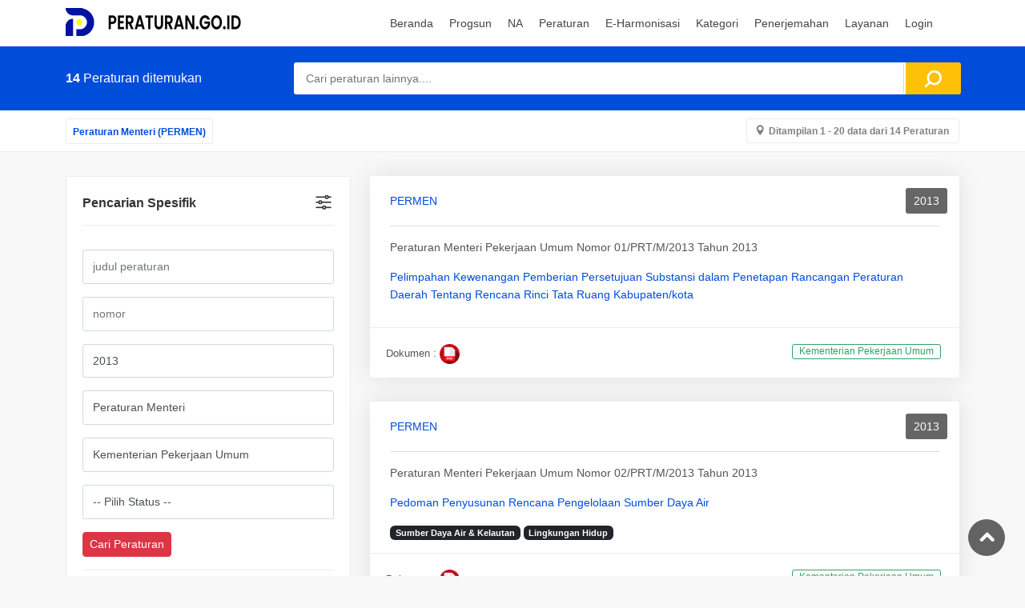

--- FILE ---
content_type: text/html; charset=UTF-8
request_url: https://peraturan.go.id/permen?pemrakarsa=42&tahun=2013
body_size: 8391
content:
<!DOCTYPE html>
<html lang="en-US" class="h-100">

<head>

    <!-- Google tag (gtag.js) -->
    <script async src="https://www.googletagmanager.com/gtag/js?id=G-W4PL6WLNS3"></script>
    <script>
        window.dataLayer = window.dataLayer || [];

        function gtag() {
            dataLayer.push(arguments);
        }
        gtag('js', new Date());

        gtag('config', 'G-W4PL6WLNS3');
    </script>

    <!-- Google Tag Manager -->
    <script>
        (function(w, d, s, l, i) {
            w[l] = w[l] || [];
            w[l].push({
                'gtm.start': new Date().getTime(),
                event: 'gtm.js'
            });
            var f = d.getElementsByTagName(s)[0],
                j = d.createElement(s),
                dl = l != 'dataLayer' ? '&l=' + l : '';
            j.async = true;
            j.src =
                'https://www.googletagmanager.com/gtm.js?id=' + i + dl;
            f.parentNode.insertBefore(j, f);
        })(window, document, 'script', 'dataLayer', 'GTM-TX5KR6W');
    </script>
    <!-- End Google Tag Manager -->

    <meta charset="UTF-8">
    <meta name="viewport" content="width=device-width, initial-scale=1, shrink-to-fit=no">
    <meta name="url" content="https://peraturan.go.id/permen?pemrakarsa=42&tahun=2013">
        <title>Peraturan Menteri Tahun 2013 - [PERATURAN.GO.ID]</title>
    <link rel="shortcut icon" href="/favicon.ico" type="image/x-icon">
    <meta name="google-site-verification" content="SoJW4gQPDHuCZhyxtz8qAeDk6XP-_6r5tHLsGn4f2hc" />


    <meta name="article:tag" content="peraturan menteri tahun 2013">
<meta name="article:tag" content="peraturan menteri">
<meta name="article:tag" content="permen tahun 2013">
<meta name="article:tag" content="permen">
<meta name="csrf-param" content="_csrf-frontend">
<meta name="csrf-token" content="oKfWCc0CqVaDVo5y1hU65jFE4p2XiYdytjUUDshXk7P1noNcuGqYN7EP5TOUW2uWd3yv9dzh9Sj1QXZHjALc2Q==">

<meta name="description" content="Peraturan Menteri Tahun 2013">
<meta name="keywords" content="permen, peraturan menteri, peraturan menteri tahun 2013, permen tahun 2013">
<meta name="twitter:description" content="Peraturan Menteri Tahun 2013">
<meta name="twitter:image" content="https://peraturan.go.id/peraturan.png">
<meta name="twitter:site" content="Database Peraturan Perundang-undangan Indonesia - [PERATURAN.GO.ID]">
<meta name="twitter:title" content="Peraturan Menteri Tahun 2013 - [PERATURAN.GO.ID]">
<meta name="twitter:url" content="https://peraturan.go.id/permen?pemrakarsa=42&amp;tahun=2013">
<meta property="og:description" content="Peraturan Menteri Tahun 2013">
<meta property="og:image" content="https://peraturan.go.id/peraturan.png">
<meta property="og:locale" content="en_US">
<meta property="og:site_name" content="Database Peraturan Perundang-undangan Indonesia - [PERATURAN.GO.ID]">
<meta property="og:title" content="Peraturan Menteri Tahun 2013 - [PERATURAN.GO.ID]">
<meta property="og:updated_time" content="Jan 16, 2026, 7:53:20 AM">
<meta property="og:url" content="https://peraturan.go.id/permen?pemrakarsa=42&amp;tahun=2013">
<link href="https://peraturan.go.id/permen?pemrakarsa=42&amp;tahun=2013" rel="canonical">
<link href="/3c7db221/dist/css/bootstrap.css?v=1686540021" rel="stylesheet">
<link href="https://fonts.googleapis.com/css2?family=Poppins:wght@300;400;500;600;700&amp;display=swap" rel="stylesheet">
<link href="/css/bootstrap.min.css?v=1667836296" rel="stylesheet">
<link href="/css/style.css?v=1757829126" rel="stylesheet">
<link href="/css/mymodif.css?v=1681003042" rel="stylesheet">
<link href="/css/vendors.css?v=1599037246" rel="stylesheet">
<link href="/css/custom.css?v=1483526540" rel="stylesheet">
<link href="/css/blog.css?v=1557171550" rel="stylesheet">
<script src="/ccf50ceb/jquery.js?v=1686540021"></script></head>


<body>
    <!-- Google Tag Manager (noscript) -->
    <noscript><iframe src="https://www.googletagmanager.com/ns.html?id=GTM-TX5KR6W"
            height="0" width="0" style="display:none;visibility:hidden"></iframe></noscript>
    <!-- End Google Tag Manager (noscript) -->
    
    <div id="page" class="theia-exception">

        

<header class="header_in">
    <div class="container">
        <div class="row">
            <div class="col-lg-3 col-12">
                <div id="logo">

                    <img class="logo_sticky" src="/img/master-baru2.png" width="228" height="35" alt="logo header">                </div>
            </div>
            <div class="col-lg-9 col-12">
               <ul id="top_menu">
                <div id="google_translate_element" class="mt-2"></div>
                <script type="text/javascript">
                    function googleTranslateElementInit() {
                        new google.translate.TranslateElement({
                            pageLanguage: 'id',
                            // includedLanguages: 'en,ja,ko,fr,de,nl,ar',
                            layout: google.translate.TranslateElement.InlineLayout.SIMPLE
                        }, 'google_translate_element');
                    }
                </script>
                <script type="text/javascript" src="//translate.google.com/translate_a/element.js?cb=googleTranslateElementInit"></script>
                <!-- <li><a href="account.html" class="btn_add">Add Listing</a></li> -->
                <!-- <li><a href="#sign-in-dialog" id="sign-in" class="login" title="Sign In">Sign In</a></li> -->
                <!-- <li><a href="wishlist.html" class="wishlist_bt_top" title="Your wishlist">Your wishlist</a></li> -->
            </ul>
            <a href="#menu" class="btn_mobile">
                <div class="hamburger hamburger--spin" id="hamburger">
                    <div class="hamburger-box">
                        <div class="hamburger-inner"></div>
                    </div>
                </div>
            </a>
            <nav id="menu" class="main-menu">
                
<ul><li> <span><a href="/"> <span>Beranda</span></a></span></li>
<li> <span><a href="/progsun">Progsun</a></span></li>
<li><span><a href="#">NA</a></span>
<ul>
<li><a href="/napenyelarasan">penyelarasan</a></li>
<li><a href="/napenyusunan">Penyusunan</a></li>
</ul>
</li>
<li><span><a href="#">Peraturan</a></span>
<ul>
<li><a href="/tapmpr">TAP MPR</a></li>
<li><a href="/uu">UU</a></li>
<li><a href="/perppu">PERPPU</a></li>
<li><a href="/pp">PP</a></li>
<li><a href="/perpres">PERPRES</a></li>
<li><a href="/permen">PERMEN</a></li>
<li><a href="/permenkumham">PERMENKUMHAM</a></li>
<li><a href="/perban">PERBAN</a></li>
<li><a href="/perda">PERDA</a></li>
</ul>
</li>
<li><span><a href="#">E-Harmonisasi</a></span>
<ul>
<li><a href="/harmonpusat">Peraturan Pusat</a></li>
<li><a href="/harmonperda">Peraturan Daerah</a></li>
<li><a href="/harmonperkada">Peraturan Kepala Daerah</a></li>
</ul>
</li>
<li> <span><a href="/kategori">Kategori</a></span></li>
<li><span><a href="#">Penerjemahan</a></span>
<ul>
<li><a href="https://e-penerjemahan.peraturan.go.id">Permohonan Online</a></li>
<li><a href="/terjemahresmi">Data Penerjemahan</a></li>
<li><a href="/glossary">Glosarium</a></li>
</ul>
</li>
<li><span><a href="#">Layanan</a></span>
<ul>
<li><a href="https://e-pengundangan.peraturan.go.id">Pengundangan Online</a></li>
<li><a href="/putusan">Penerbitan Putusan MK</a></li>
<li><a href="https://e-partisipasi.peraturan.go.id">Partisipasi Masyarakat</a></li>
<li><a href="/pembentukan">Pembentukan Peraturan</a></li>
</ul>
</li>
<li><span><a href="/login">Login</a></span></li></ul>
            </nav>
        </div>
    </div>

</div>


</header>
        <main class="pattern">
                        <main>
    <div id="results">
        <div class="container">
            <div class="row">
                <div class="col-lg-3 col-md-4 col-10">
                    <h4><strong>14</strong> Peraturan ditemukan</h4>
                </div>
                <div class="col-lg-9 col-md-8 col-2">
                    <a href="#0" class="search_mob btn_search_mobile"></a> <!-- /open search panel -->

                    <form id="w0" action="/cariglobal" method="get">                    <div class="row g-0 custom-search-input-2 inner">
                        <div class="col-lg-11">
                            <div class="form-group field-peraturansearch-idglobal">

<input type="text" id="peraturansearch-idglobal" class="form-control" name="PeraturanSearch[idglobal]" placeholder="Cari peraturan lainnya...." autofocus>

<div class="help-block"></div>
</div>                        </div>
                        <div class="col-lg-1">
                            <input type="submit" value="Cari Peraturan">                        </div>
                    </div>
                    </form>                </div>
            </div>
            <!-- /row -->
            <div class="search_mob_wp">

                <form id="w1" action="/cariglobal" method="get">                <div class="custom-search-input-2">
                    <div class="col-lg-11">
                        <div class="form-group field-peraturansearch-idglobal">

<input type="text" id="peraturansearch-idglobal" class="form-control" name="PeraturanSearch[idglobal]" placeholder="Cari peraturan lainnya...." autofocus>

<div class="help-block"></div>
</div>                    </div>
                    <div class="col-lg-1">
                        <input type="submit" value="Cari Peraturan">                    </div>
                </div>
                </form>            </div>
        </div>
    </div>


    <div class="filters_listing version_2  sticky_horizontal">
        <div class="container">
            <ul class="clearfix">
                <li>
                    <div class="switch-field">
                        <input type="radio" id="all" name="listing_filter" value="all" checked="">
                        <label for="all"> <a href="/permen/rekapitulasi">Peraturan Menteri (PERMEN)</a>                    </label>

                </div>
            </li>

            <li>
                <a class="btn_map" href="/all">Ditampilan 1 - 20 data dari 14 Peraturan</a>            </li>
        </ul>
    </div>
</div>

<div class="container margin_60_35" style="padding-top: 30px;">
    <div class="row">
        <aside class="col-lg-4" id="sidebar">
            <div id="filters_col">
                <a data-bs-toggle="collapse" href="#collapseFilters" aria-expanded="false" aria-controls="collapseFilters" id="filters_col_bt">Pencarian Spesifik</a>
                <div class="collapse show" id="collapseFilters">
                    <div class="filter_type">
                        <h6></h6>
                        

<div id="p0" data-pjax-container="" data-pjax-timeout="1000"><form id="w2" action="/cari" method="get">


<div class="form-group field-peraturansearch-tentang">

<input type="text" id="peraturansearch-tentang" class="form-control" name="PeraturanSearch[tentang]" placeholder="judul peraturan" autofocus>

<div class="help-block"></div>
</div>
<div class="form-group field-peraturansearch-nomor">

<input type="text" id="peraturansearch-nomor" class="form-control" name="PeraturanSearch[nomor]" placeholder="nomor">

<div class="help-block"></div>
</div>
<div class="form-group field-peraturansearch-tahun">

<input type="number" id="peraturansearch-tahun" class="form-control" name="PeraturanSearch[tahun]" value="2013" placeholder="Masukkan tahun" min="1000" max="9999">

<div class="help-block"></div>
</div>
<div class="form-group field-peraturansearch-jenis_peraturan_id">

<select id="peraturansearch-jenis_peraturan_id" class="form-control" name="PeraturanSearch[jenis_peraturan_id]" onchange="
        $.get( &quot;/pemrakarsa&quot;, { id: $(this).val() } )
        .done(function( data ) {
            $( &quot;#peraturansearch-pemrakarsa_id&quot; ).html( data );
        }
        );
        ">
<option value="">-- Pilih Jenis Peraturan --</option>
<option value="3">Undang-Undang</option>
<option value="6">Peraturan Pemerintah Pengganti Undang-undang</option>
<option value="7">Peraturan Pemerintah</option>
<option value="8">Peraturan Presiden</option>
<option value="12" selected>Peraturan Menteri</option>
<option value="13">Peraturan Badan/Lembaga</option>
<option value="14">Peraturan Daerah</option>
</select>

<div class="help-block"></div>
</div>

<div class="form-group field-peraturansearch-pemrakarsa_id">

<select id="peraturansearch-pemrakarsa_id" class="form-control" name="PeraturanSearch[pemrakarsa_id]">
<option value="">-- Pilih Pemrakarsa --</option>
<option value="24">Kementerian Agama</option>
<option value="91">Kementerian Agraria dan Tata Ruang/Badan Pertanahan Nasional</option>
<option value="62">Kementerian Badan Usaha Milik Negara</option>
<option value="25">Kementerian Dalam Negeri</option>
<option value="181">Kementerian Desa dan Pembangunan Daerah Tertinggal</option>
<option value="112">Kementerian Desa, Pembangunan Daerah Tertinggal, dan Transmigrasi</option>
<option value="188">Kementerian Ekonomi Kreatif/Badan Ekonomi Kreatif</option>
<option value="26">Kementerian Energi dan Sumber Daya Mineral</option>
<option value="207">Kementerian Haji dan Umrah</option>
<option value="175">Kementerian Hak Asasi Manusia</option>
<option value="174">Kementerian Hukum</option>
<option value="27">Kementerian Hukum dan Hak Asasi Manusia</option>
<option value="179">Kementerian Imigrasi dan Pemasyarakatan</option>
<option value="199">Kementerian Kebudayaan</option>
<option value="63">Kementerian Kebudayaan dan Pariwisata</option>
<option value="28">Kementerian Kehutanan</option>
<option value="29">Kementerian Kelautan dan Perikanan</option>
<option value="30">Kementerian Kesehatan</option>
<option value="99">Kementerian Ketenagakerjaan</option>
<option value="31">Kementerian Keuangan</option>
<option value="201">Kementerian Komunikasi dan Digital</option>
<option value="32">Kementerian Komunikasi dan Informatika</option>
<option value="177">Kementerian Koordinator Bidang Hukum, Hak Asasi Manusia, Imigrasi, dan Pemasyarakatan</option>
<option value="180">Kementerian Koordinator Bidang Hukum, Hak Asasi Manusia, Imigrasi, dan Pemasyarakatan</option>
<option value="203">Kementerian Koordinator Bidang Infrastruktur dan Pembangunan Kewilayahan</option>
<option value="140">Kementerian Koordinator Bidang Kemaritiman</option>
<option value="162">Kementerian Koordinator Bidang Kemaritiman dan Investasi </option>
<option value="64">Kementerian Koordinator Bidang Kesejahteraan Rakyat</option>
<option value="178">Kementerian Koordinator Bidang Pangan</option>
<option value="127">Kementerian Koordinator Bidang Pembangunan Manusia dan Kebudayaan</option>
<option value="183">Kementerian Koordinator Bidang Pemberdayaan Masyarakat</option>
<option value="187">Kementerian Koordinator Bidang Pemberdayaan Masyarakat</option>
<option value="106">Kementerian Koordinator Bidang Perekonomian</option>
<option value="196">Kementerian Koordinator Bidang Politik dan Keamanan</option>
<option value="107">Kementerian Koordinator Bidang Politik, Hukum, Dan Keamanan</option>
<option value="193">Kementerian Koperasi</option>
<option value="34">Kementerian Koperasi, Usaha Kecil dan Menengah </option>
<option value="35">Kementerian Lingkungan Hidup</option>
<option value="184">Kementerian Lingkungan Hidup</option>
<option value="108">Kementerian Lingkungan Hidup dan Kehutanan</option>
<option value="192">Kementerian Lingkungan Hidup/Badan Pengendalian Lingkungan Hidup</option>
<option value="33">Kementerian Luar Negeri</option>
<option value="39">Kementerian Negara Perumahan Rakyat</option>
<option value="40">Kementerian Negara Riset dan Teknologi</option>
<option value="109">Kementerian Pariwisata</option>
<option value="41">Kementerian Pariwisata dan Ekonomi Kreatif</option>
<option value="42" selected>Kementerian Pekerjaan Umum</option>
<option value="104">Kementerian Pekerjaan Umum dan Perumahan Rakyat</option>
<option value="189">Kementerian Pelindungan Pekerja Migran Indonesia/Badan Pelindungan Pekerja Migran Indonesia</option>
<option value="66">Kementerian Pembangunan Daerah Tertinggal</option>
<option value="36">Kementerian Pemberdayaan Perempuan dan Perlindungan Anak</option>
<option value="111">Kementerian Pemuda dan Olahraga Republik Indonesia</option>
<option value="37">Kementerian Pendayagunaan Aparatur Negara dan Reformasi Birokrasi</option>
<option value="43">Kementerian Pendidikan dan Kebudayaan</option>
<option value="197">Kementerian Pendidikan Dasar dan Menengah</option>
<option value="68">Kementerian Pendidikan Nasional</option>
<option value="198">Kementerian Pendidikan Tinggi, Sains, dan Teknologi</option>
<option value="166">Kementerian Pendidikan, Kebudayaan, Riset, dan Teknologi</option>
<option value="44">Kementerian Perdagangan</option>
<option value="38">Kementerian Perencanaan Pembangunan Nasional/Badan Perencanaan Pembangunan Nasional</option>
<option value="69">Kementerian Perhubungan</option>
<option value="45">Kementerian Perindustrian</option>
<option value="46">Kementerian Pertahanan</option>
<option value="47">Kementerian Pertanian</option>
<option value="195">Kementerian Perumahan dan Kawasan Permukiman</option>
<option value="200">Kementerian Perumahan dan Kawasan Permukiman</option>
<option value="110">Kementerian Riset, Teknologi, dan Pendidikan Tinggi</option>
<option value="70">Kementerian Sekretariat Negara</option>
<option value="84">Kementerian Sosial</option>
<option value="48">Kementerian Tenaga Kerja dan Transmigrasi</option>
<option value="182">Kementerian Transmigrasi</option>
<option value="194">Kementerian Usaha mikro kecil dan menengah</option>
</select>

<div class="help-block"></div>
</div>
<div class="form-group field-peraturansearch-status">

<select id="peraturansearch-status" class="form-control" name="PeraturanSearch[status]" onchange="
        $.get( &quot;/status2&quot;, { id: $(this).val() } )
        .done(function( data ) {
            $( &quot;#peraturansearch-status_terakhir&quot; ).html( data );
        }
        );
        ">
<option value="">-- Pilih Status --</option>
<option value="Berlaku">Berlaku</option>
<option value="Tidak Berlaku">Tidak Berlaku</option>
</select>

<div class="help-block"></div>
</div>


<div class="form-group">
    <button type="submit" class="btn btn-danger btn-sm">Cari Peraturan</button>
</div>

</form>
</div>                        
                                <h6><b>DATA PERATURAN MENTERI PEKERJAAN UMUM TAHUN 2013</b></h6><br>
                            <ul>
                            <li>
                            <label class="container_check" style="padding-left: 0px;">
                            Jumlah Peraturan
                            <small>17</small>
                            </label>
                            </li>
                            <li>
                            <label class="container_check" style="padding-left: 0px;">
                            Berlaku
                            <small>16</small>
                            </label>
                            </li>
                            <li>
                            <label class="container_check" style="padding-left: 0px;">
                            Tidak Berlaku
                            <small>1</small>
                            </label>
                            </li>
                            </ul>
                            <br>
                    </div>
                </div>
            </div>

        </aside>

        <div class="col-lg-8">
            <div class="row">

                <div class="summary"></div>

<div class="col-md-12">
    <div class="strip grid">

        <div class="wrapper">



         <a class="float-right" href="/permen/permenpu ">PERMEN</a>         <a class="wish_bt" href="/id/#">2013</a>         <hr style="  margin: 20px 0 15px 0;">

         <p style="padding-top: -2;">Peraturan Menteri Pekerjaan Umum Nomor 01/PRT/M/2013 Tahun 2013</p>
         <p><a href="/id/permenpu-no-01-prt-m-2013-tahun-2013" title="lihat detail" data-pjax="0">Pelimpahan Kewenangan Pemberian Persetujuan Substansi dalam Penetapan Rancangan Peraturan Daerah Tentang Rencana Rinci Tata Ruang Kabupaten/kota</a></p>                 
    </div>
    <ul>
        <li>Dokumen : <a href="/files/bn370-2013.pdf" target="_blank"><img src="/img/icon/pdf2.png" width="25" height="25" alt=""></a>&nbsp;</li>
        <li>
            <div class="score">
                <span class="loc_open">
                    Kementerian Pekerjaan Umum
                </span>
            </div>
        </li>

    </ul>
</div>
</div>

<div class="col-md-12">
    <div class="strip grid">

        <div class="wrapper">



         <a class="float-right" href="/permen/permenpu ">PERMEN</a>         <a class="wish_bt" href="/id/#">2013</a>         <hr style="  margin: 20px 0 15px 0;">

         <p style="padding-top: -2;">Peraturan Menteri Pekerjaan Umum Nomor 02/PRT/M/2013 Tahun 2013</p>
         <p><a href="/id/permenpu-no-02-prt-m-2013-tahun-2013" title="lihat detail" data-pjax="0">Pedoman Penyusunan Rencana Pengelolaan Sumber Daya Air</a></p>         <span class="badge bg-dark">Sumber Daya Air & Kelautan</span>&nbsp;<span class="badge bg-dark">Lingkungan Hidup</span>&nbsp;        
    </div>
    <ul>
        <li>Dokumen : <a href="/files/bn536-2013.pdf" target="_blank"><img src="/img/icon/pdf2.png" width="25" height="25" alt=""></a>&nbsp;</li>
        <li>
            <div class="score">
                <span class="loc_open">
                    Kementerian Pekerjaan Umum
                </span>
            </div>
        </li>

    </ul>
</div>
</div>

<div class="col-md-12">
    <div class="strip grid">

        <div class="wrapper">



         <a class="float-right" href="/permen/permenpu ">PERMEN</a>         <a class="wish_bt" href="/id/#">2013</a>         <hr style="  margin: 20px 0 15px 0;">

         <p style="padding-top: -2;">Peraturan Menteri Pekerjaan Umum Nomor 03/PRT/M/2013 Tahun 2013</p>
         <p><a href="/id/permenpu-no-03-prt-m-2013-tahun-2013" title="lihat detail" data-pjax="0">Penyelenggaraan Prasarana dan Sarana Persampahan dalam Penanganan Sampah Rumah Tangga dan Sampah Sejenis Sampah Rumah Tangga</a></p>                 
    </div>
    <ul>
        <li>Dokumen : <a href="/files/bn470-2013.pdf" target="_blank"><img src="/img/icon/pdf2.png" width="25" height="25" alt=""></a>&nbsp;</li>
        <li>
            <div class="score">
                <span class="loc_open">
                    Kementerian Pekerjaan Umum
                </span>
            </div>
        </li>

    </ul>
</div>
</div>

<div class="col-md-12">
    <div class="strip grid">

        <div class="wrapper">



         <a class="float-right" href="/permen/permenpu ">PERMEN</a>         <a class="wish_bt" href="/id/#">2013</a>         <hr style="  margin: 20px 0 15px 0;">

         <p style="padding-top: -2;">Peraturan Menteri Pekerjaan Umum Nomor 04/PRT/M/2013 Tahun 2013</p>
         <p><a href="/id/permenpu-no-04-prt-m-2013-tahun-2013" title="lihat detail" data-pjax="0">Pedoman Akuntansi dan Pelaporan Keuangan Badan Layanan Umum Bidang Pendanaan Sekretariat Badan Pengatur Jalan Tol</a></p>                 
    </div>
    <ul>
        <li>Dokumen : <a href="/files/bn636-2013.pdf" target="_blank"><img src="/img/icon/pdf2.png" width="25" height="25" alt=""></a>&nbsp;</li>
        <li>
            <div class="score">
                <span class="loc_open">
                    Kementerian Pekerjaan Umum
                </span>
            </div>
        </li>

    </ul>
</div>
</div>

<div class="col-md-12">
    <div class="strip grid">

        <div class="wrapper">



         <a class="float-right" href="/permen/permenpu ">PERMEN</a>         <a class="wish_bt" href="/id/#">2013</a>         <hr style="  margin: 20px 0 15px 0;">

         <p style="padding-top: -2;">Peraturan Menteri Pekerjaan Umum Nomor 06/PRT/M/2013 Tahun 2013</p>
         <p><a href="/id/permenpu-no-06-prt-m-2013-tahun-2013" title="lihat detail" data-pjax="0">Petunjuk Pelaksanaan Tata Naskah Dinas Elektronik Kementerian Pekerjaan Umum</a></p>                 
    </div>
    <ul>
        <li>Dokumen : <a href="/files/bn866-2013.pdf" target="_blank"><img src="/img/icon/pdf2.png" width="25" height="25" alt=""></a>&nbsp;</li>
        <li>
            <div class="score">
                <span class="loc_open">
                    Kementerian Pekerjaan Umum
                </span>
            </div>
        </li>

    </ul>
</div>
</div>

<div class="col-md-12">
    <div class="strip grid">

        <div class="wrapper">



         <a class="float-right" href="/permen/permenpu ">PERMEN</a>         <a class="wish_bt" href="/id/#">2013</a>         <hr style="  margin: 20px 0 15px 0;">

         <p style="padding-top: -2;">Peraturan Menteri Pekerjaan Umum Nomor 07/PRT/M/2013 Tahun 2013</p>
         <p><a href="/id/permenpu-no-07-prt-m-2013-tahun-2013" title="lihat detail" data-pjax="0">Pedoman Pemberian Izin Penyelenggaraan Pengembangan Sistem Penyediaan Air Minum Oleh Badan Usaha dan Masyarakat untuk Memenuhi Kebutuhan Sendiri</a></p>                 
    </div>
    <ul>
        <li>Dokumen : <a href="/files/bn1059-2013.pdf" target="_blank"><img src="/img/icon/pdf2.png" width="25" height="25" alt=""></a>&nbsp;</li>
        <li>
            <div class="score">
                <span class="loc_open">
                    Kementerian Pekerjaan Umum
                </span>
            </div>
        </li>

    </ul>
</div>
</div>

<div class="col-md-12">
    <div class="strip grid">

        <div class="wrapper">



         <a class="float-right" href="/permen/permenpu ">PERMEN</a>         <a class="wish_bt" href="/id/#">2013</a>         <hr style="  margin: 20px 0 15px 0;">

         <p style="padding-top: -2;">Peraturan Menteri Pekerjaan Umum Nomor 08/PRT/M/2013 Tahun 2013</p>
         <p><a href="/id/permenpu-no-08-prt-m-2013-tahun-2013" title="lihat detail" data-pjax="0">Pedoman Operasi dan Pemeliharaan Jaringan Irigasi Rawa Lebak</a></p>                 
    </div>
    <ul>
        <li>Dokumen : <a href="/files/bn1085-2013.pdf" target="_blank"><img src="/img/icon/pdf2.png" width="25" height="25" alt=""></a>&nbsp;</li>
        <li>
            <div class="score">
                <span class="loc_open">
                    Kementerian Pekerjaan Umum
                </span>
            </div>
        </li>

    </ul>
</div>
</div>

<div class="col-md-12">
    <div class="strip grid">

        <div class="wrapper">



         <a class="float-right" href="/permen/permenpu ">PERMEN</a>         <a class="wish_bt" href="/id/#">2013</a>         <hr style="  margin: 20px 0 15px 0;">

         <p style="padding-top: -2;">Peraturan Menteri Pekerjaan Umum Nomor 09/PRT/M/2013 Tahun 2013</p>
         <p><a href="/id/permenpu-no-09-prt-m-2013-tahun-2013" title="lihat detail" data-pjax="0">Persyaratan Kompetensi untuk Subkualifikasi Tenaga Ahli dan Tenaga Terampil Bidang Jasa Konstruksi</a></p>                 
    </div>
    <ul>
        <li>Dokumen : <a href="/files/bn1179-2013.pdf" target="_blank"><img src="/img/icon/pdf2.png" width="25" height="25" alt=""></a>&nbsp;</li>
        <li>
            <div class="score">
                <span class="loc_open">
                    Kementerian Pekerjaan Umum
                </span>
            </div>
        </li>

    </ul>
</div>
</div>

<div class="col-md-12">
    <div class="strip grid">

        <div class="wrapper">



         <a class="float-right" href="/permen/permenpu ">PERMEN</a>         <a class="wish_bt" href="/id/#">2013</a>         <hr style="  margin: 20px 0 15px 0;">

         <p style="padding-top: -2;">Peraturan Menteri Pekerjaan Umum Nomor 10/PRT/M/2013 Tahun 2013</p>
         <p><a href="/id/permenpu-no-10-prt-m-2013-tahun-2013" title="lihat detail" data-pjax="0">Perubahan Atas Peraturan Menteri Pekerjaan Umum Nomor 02/prt/m/2009 Tentang Pedoman Pelaksanaan Penetapan dan Pengalihan Status Penggunaan, Pemanfaatan, Penghapusan, dan Pemindahtanganan Barang Milik Negara di Lingkungan Departemen Pekerjaan Umum</a></p>                 
    </div>
    <ul>
        <li>Dokumen : <a href="/files/bn1431-2013.pdf" target="_blank"><img src="/img/icon/pdf2.png" width="25" height="25" alt=""></a>&nbsp;</li>
        <li>
            <div class="score">
                <span class="loc_open">
                    Kementerian Pekerjaan Umum
                </span>
            </div>
        </li>

    </ul>
</div>
</div>

<div class="col-md-12">
    <div class="strip grid">

        <div class="wrapper">



         <a class="float-right" href="/permen/permenpu ">PERMEN</a>         <a class="wish_bt" href="/id/#">2013</a>         <hr style="  margin: 20px 0 15px 0;">

         <p style="padding-top: -2;">Peraturan Menteri Pekerjaan Umum Nomor 11/PRT/M./2013 Tahun 2013</p>
         <p><a href="/id/permenpu-no-11-prt-m--2013-tahun-2013" title="lihat detail" data-pjax="0">Pedoman Analisis Harga Satuan Pekerjaan di Bidang Pekerjaan Umum</a></p>                 <p>
            <a class="address text-danger" data-bs-toggle="collapse" href="#permenpu-no-11-prt-m--2013-tahun-2013" role="button" aria-expanded="false" aria-controls="permenpu-no-11-prt-m--2013-tahun-2013">Tidak Berlaku
            </a>
            </p><div class="collapse show" id="permenpu-no-11-prt-m--2013-tahun-2013">
            <div class="card card-body"><b>Dicabut Oleh :</b><a href="/id/permen-pupr-no-28-prt-m-2016-tahun-2016" title="lihat detail" data-pjax="0">Peraturan Menteri Pekerjaan Umum dan Perumahan Rakyat Nomor 28/PRT/M/2016 Tahun 2016</a> Tentang Pedoman Analisis Harga Satuan Pekerjaan Bidang Pekerjaan Umum<br><br></div></div>
    </div>
    <ul>
        <li>Dokumen : <a href="/files/bn1374-2013.pdf" target="_blank"><img src="/img/icon/pdf2.png" width="25" height="25" alt=""></a>&nbsp;</li>
        <li>
            <div class="score">
                <span class="loc_open">
                    Kementerian Pekerjaan Umum
                </span>
            </div>
        </li>

    </ul>
</div>
</div>

<div class="col-md-12">
    <div class="strip grid">

        <div class="wrapper">



         <a class="float-right" href="/permen/permenpu ">PERMEN</a>         <a class="wish_bt" href="/id/#">2013</a>         <hr style="  margin: 20px 0 15px 0;">

         <p style="padding-top: -2;">Peraturan Menteri Pekerjaan Umum Nomor 12/PRT/M/2013 Tahun 2013</p>
         <p><a href="/id/permenpu-no-12-prt-m-2013-tahun-2013" title="lihat detail" data-pjax="0">Penghematan Penggunaan Airyang Berasal dari Penyelenggara Sistem Penyediaan Air Minum di Lingkungan Instansi Pemerintah, Pemerintah Daerah, Badan Usaha Milik Negara dan Badan Usaha Milik Daerah</a></p>                 
    </div>
    <ul>
        <li>Dokumen : <a href="/files/bn1376-2013.pdf" target="_blank"><img src="/img/icon/pdf2.png" width="25" height="25" alt=""></a>&nbsp;</li>
        <li>
            <div class="score">
                <span class="loc_open">
                    Kementerian Pekerjaan Umum
                </span>
            </div>
        </li>

    </ul>
</div>
</div>

<div class="col-md-12">
    <div class="strip grid">

        <div class="wrapper">



         <a class="float-right" href="/permen/permenpu ">PERMEN</a>         <a class="wish_bt" href="/id/#">2013</a>         <hr style="  margin: 20px 0 15px 0;">

         <p style="padding-top: -2;">Peraturan Menteri Pekerjaan Umum Nomor 13/PRT/M/2013 Tahun 2013</p>
         <p><a href="/id/permenpu-no-13-prt-m-2013-tahun-2013" title="lihat detail" data-pjax="0">Kebijakan dan Strategi Nasional Pengembangan Sistem Penyediaan Air Minum</a></p>                 
    </div>
    <ul>
        <li>Dokumen : <a href="/files/bn1462-2013.pdf" target="_blank"><img src="/img/icon/pdf2.png" width="25" height="25" alt=""></a>&nbsp;</li>
        <li>
            <div class="score">
                <span class="loc_open">
                    Kementerian Pekerjaan Umum
                </span>
            </div>
        </li>

    </ul>
</div>
</div>

<div class="col-md-12">
    <div class="strip grid">

        <div class="wrapper">



         <a class="float-right" href="/permen/permenpu ">PERMEN</a>         <a class="wish_bt" href="/id/#">2013</a>         <hr style="  margin: 20px 0 15px 0;">

         <p style="padding-top: -2;">Peraturan Menteri Pekerjaan Umum Nomor 5/PRT/M/2013 Tahun 2013</p>
         <p><a href="/id/permenpu-no-5-prt-m-2013-tahun-2013" title="lihat detail" data-pjax="0">Pedoman Pemetaan Sosial, Ekonomi, dan Lingkungan Bidang Pekerjaan Umum</a></p>                 
    </div>
    <ul>
        <li>Dokumen : <a href="/files/bn769-2013.pdf" target="_blank"><img src="/img/icon/pdf2.png" width="25" height="25" alt=""></a>&nbsp;</li>
        <li>
            <div class="score">
                <span class="loc_open">
                    Kementerian Pekerjaan Umum
                </span>
            </div>
        </li>

    </ul>
</div>
</div>

<div class="col-md-12">
    <div class="strip grid">

        <div class="wrapper">



         <a class="float-right" href="/permen/permenpu ">PERMEN</a>         <a class="wish_bt" href="/id/#">2013</a>         <hr style="  margin: 20px 0 15px 0;">

         <p style="padding-top: -2;">Peraturan Menteri Pekerjaan Umum Nomor 16/PRT/M/2013 Tahun 2013</p>
         <p><a href="/id/permenpu-no-16-prt-m-2013-tahun-2013" title="lihat detail" data-pjax="0">Pedoman Penanggulangan Darurat Bencana Akibat Daya Rusak Air</a></p>                 
    </div>
    <ul>
        <li>Dokumen : </li>
        <li>
            <div class="score">
                <span class="loc_open">
                    Kementerian Pekerjaan Umum
                </span>
            </div>
        </li>

    </ul>
</div>
</div>
<div class='pagination__wrapper add_bottom_30'></div>            </div>
        </div>
    </div>
</div>
</main>        </main>
        <!-- /main -->

        


<footer class="plus_border">
    <div class="container margin_60_35">
        <div class="row">
            <div class="col-lg-6 col-md-6 col-sm-6">

                <div class="widget-title">
                    <h3>Tentang Website</h3>
                </div>
                <div class="collapse dont-collapse-sm" id="collapse_ft_1">
                    <br>
                    <p>
                        <img src="/img/master-baru2.png" width="228" height="35" alt="logo header">                    </p>
                    <p>Website Direktorat Jenderal Peraturan Perundang-undangan yang menampilkan Database Peraturan Perundang-undangan yang memuat informasi mengenai jenis, status, hubungan antar peraturan, dan statistik peraturan perundang-undangan
                    </p>
                </div>

                <div class="follow_us">
                    <h3>Ikuti Kami</h3>
                    <ul>
                        <li><a href="#"><i class="ti-facebook"></i></a></li>
                        <li><a href="#"><i class="ti-twitter-alt"></i></a></li>
                        <li><a href="#"><i class="ti-google"></i></a></li>
                        <li><a href="#"><i class="ti-pinterest"></i></a></li>
                        <li><a href="#"><i class="ti-instagram"></i></a></li>
                    </ul>
                </div>

            </div>
            <div class="col-lg-3 col-md-6 col-sm-6">
                <!-- <h3 data-bs-target="#collapse_ft_2">Link Terkait</h3> -->
                <div class="widget-title">
                    <h3>Kontak Kami</h3>
                </div>

                <div class="collapse dont-collapse-sm" id="collapse_ft_3">
                    <ul class="contacts">
                        <li><i class="ti-home"></i>Jl.HR. Rasuna Said Kav 6-7<br>Jakarta, Indonesia</li>
                        <li><i class="ti-headphone-alt"></i>0215264516</li>
                        <li><i class="ti-email"></i><a href="#0">admin@peraturan.go.id</a></li>
                        <!-- <li><i class="ti-whatsapp"></i><a href="#0">Wahhatssada</a></li> -->
                        <!-- <li><i class="ti-instagram"></i><a href="#0"></a></li> -->
                    </ul>
                </div>

                <!-- <div class="collapse dont-collapse-sm" id="collapse_ft_2">
                    <ul class="links">
                        <li><a href="https://ditjenpp.kemenkumham.go.id" target="_blank">Ditjen PP </a></li>
                        <li><a href="https://e-partisipasi.peraturan.go.id" target="_blank">Partisipasi Publik</a></li>
                        <li><a href="https://jdih.peraturan.go.id" target="_blank">JDIH Ditjen PP</a></li>

                    </ul>
                </div> -->
            </div>
            <div class="col-lg-3 col-md-6 col-sm-6">
                <div class="widget-title">
                    <h3>Statistik Pengunjung</h3>
                </div>

                <div class="filter_type">

                    <ul>
                        <li>
                            <label class="container_check" style="padding-left: 0px;">
                                online
                                <small>
                                    499                                </small>

                            </label>
                        </li>
                        <li>
                            <label class="container_check" style="padding-left: 0px;">
                                Hari ini
                                <small>
                                    7.628                                </small>

                            </label>
                        </li>
                        <li>
                            <label class="container_check" style="padding-left: 0px;">

                                Kemarin
                                <small>
                                    18.643                                </small>

                            </label>
                        </li>

                        <li>
                            <label class="container_check" style="padding-left: 0px;">

                                Minggu Ini
                                <small>
                                    94.641                                </small>

                            </label>
                        </li>

                        <li>
                            <label class="container_check" style="padding-left: 0px;">

                                Minggu Lalu
                                <small>
                                    122.299                                </small>

                            </label>
                        </li>

                        <li>
                            <label class="container_check" style="padding-left: 0px;">

                                Bulan Ini
                                <small>
                                    102.879                                </small>

                            </label>
                        </li>

                        <li>
                            <label class="container_check" style="padding-left: 0px;">

                                Bulan Lalu
                                <small>
                                    226.764                                </small>

                            </label>
                        </li>

                        <li>
                            <label class="container_check" style="padding-left: 0px;">

                                <strong>Total Pengunjung</strong>
                                <small>
                                    22.378.410
                                    <!--     <script type="text/javascript">
                                                var sc_project=11984837; 
                                                var sc_invisible=0; 
                                                var sc_security="2739d543"; 
                                                var scJsHost = "https://";
                                                document.write("<sc"+"ript type='text/javascript' src='" +
                                                    scJsHost+
                                                    "statcounter.com/counter/counter.js'></"+"script>");
                                                </script> -->
                                </small>

                            </label>
                        </li>
                    </ul>
                    <center>
                        <a href="https://statcounter.com/p11984837/?guest=1">Detail
                            Pengunjung</a>
                    </center>
                </div>

            </div>
        </div>
        <!-- /row-->
        <hr>
        <div class="row">
            <div class="col-lg-6" style="display: none;">

                <script>
                    var sc_project = 11984837;
                    var sc_invisible = 0;
                    var sc_security = "2739d543";
                    var scJsHost = "https://";
                    document.write("<sc" + "ript type='text/javascript' src='" +
                        scJsHost +
                        "statcounter.com/counter/counter.js'></" + "script>");
                </script>

                <noscript>
                    <div class="statcounter"><a title="Web Analytics" href="https://statcounter.com/" target="_blank"><img class="statcounter" src="https://c.statcounter.com/11984837/0/2739d543/0/" alt="Web Analytics" referrerPolicy="no-referrer-when-downgrade"></a></div>
                </noscript>
                <!-- End of Statcounter Code -->

                <a href="https://statcounter.com/p11984837/?guest=1">Detail
                    Pengunjung</a>
            </div>

            <ul id="additional_links">

                <li><span>© 2023 Sisinfo - Ditjen PP</span></li>
                <li><span>IP Anda : 3.17.71.196</span></li>
                  <li><span>
                        <div id="server-time"></div>
                    </span>
                </li> 

            </ul>

        </div>
</footer>        <!--/footer-->
    </div>

    <div id="toTop"></div><!-- Back to top button -->

</body>

<script src="https://website-widgets.pages.dev/dist/sienna.min.js" defer></script>
<script src="/fe9cc840/yii.js?v=1686540021"></script>
<script src="/fe9cc840/yii.activeForm.js?v=1686540021"></script>
<script src="/fe9cc840/yii.validation.js?v=1686540021"></script>
<script src="/1b17dc91/jquery.pjax.js?v=1686540024"></script>
<script src="/js/page.js?v=1679284253"></script>
<script src="/js/masonry.pkgd.min.js?v=1679059591"></script>
<script src="/js/common_scripts.js?v=1675068897"></script>
<script src="/js/functions.js?v=1629210684"></script>
<script>jQuery(function ($) {
jQuery('#w0').yiiActiveForm([], []);
jQuery('#w1').yiiActiveForm([], []);
jQuery('#w2').yiiActiveForm([{"id":"peraturansearch-tahun","name":"tahun","container":".field-peraturansearch-tahun","input":"#peraturansearch-tahun","validate":function (attribute, value, messages, deferred, $form) {yii.validation.number(value, messages, {"pattern":/^[+-]?\d+$/,"message":"Tahun must be an integer.","skipOnEmpty":1});}},{"id":"peraturansearch-jenis_peraturan_id","name":"jenis_peraturan_id","container":".field-peraturansearch-jenis_peraturan_id","input":"#peraturansearch-jenis_peraturan_id","validate":function (attribute, value, messages, deferred, $form) {yii.validation.number(value, messages, {"pattern":/^[+-]?\d+$/,"message":"Jenis Peraturan ID must be an integer.","skipOnEmpty":1});}},{"id":"peraturansearch-pemrakarsa_id","name":"pemrakarsa_id","container":".field-peraturansearch-pemrakarsa_id","input":"#peraturansearch-pemrakarsa_id","validate":function (attribute, value, messages, deferred, $form) {yii.validation.number(value, messages, {"pattern":/^[+-]?\d+$/,"message":"Pemrakarsa ID must be an integer.","skipOnEmpty":1});}}], []);
jQuery(document).pjax("#p0 a", {"push":false,"replace":false,"timeout":1000,"scrollTo":false,"container":"#p0"});
jQuery(document).off("submit", "#p0 form[data-pjax]").on("submit", "#p0 form[data-pjax]", function (event) {jQuery.pjax.submit(event, {"push":false,"replace":false,"timeout":1000,"scrollTo":false,"container":"#p0"});});

    function updateServerTime() {
        var serverTime = new Date();
        var options = {
            year: 'numeric',
            month: 'long',
            day: 'numeric',
            hour: 'numeric',
            minute: 'numeric',
            second: 'numeric',
            timeZone: 'Asia/Jakarta'
        };
        var formattedTime = serverTime.toLocaleString('id-ID', options);
        $('#server-time').text(formattedTime);
    }

    setInterval(updateServerTime, 1000);
    
});</script>
</body>

</html>


--- FILE ---
content_type: text/css
request_url: https://peraturan.go.id/css/style.css?v=1757829126
body_size: 25429
content:
/*
Theme Name: Sparker 2.5
Theme URI: http://www.ansonika.com/sparker/
Author: Ansonika
Author URI: http://themeforest.net/user/Ansonika/

[Table of contents] 

1. SITE STRUCTURE and TYPOGRAPHY
- 1.1 Typography
- 1.2 Buttons
- 1.3 Structure

2. CONTENT
- 2.1 Home
- 2.2 About
- 2.3 Listing
- 2.4 Detail page
- 2.5 Login/register
- 2.6 Checkout
- 2.7 Account
- 2.8 Map styles
- 2.9 Contacts
- 2.10 404 page
- 2.11 Media Gallery
- 2.12 Faq
- 2.13 Bookings
- 2.14 Autocomplete Address
- 2.15 OpenStreet Map

3. COMMON
- 3.1 Misc
- 3.2 Accordion
- 3.3 List
- 3.4 Spacing
- 3.5 Block reveal
- 3.6 Cookie bar
- 3.7 Sing In Modal
- 3.8 Datepicker

/*============================================================================================*/
/* 1.  SITE STRUCTURE and TYPOGRAPHY */
/*============================================================================================*/
/* MAIN NAVIGATION */
/* All styles for screen size over 992px*/
@media only screen and (min-width: 992px) {
  nav#menu.main-menu {
    display: block !important;
  }

  #mm-menu.main-menu {
    display: none !important;
  }

  header .btn_mobile {
    display: none !important;
  }

  /* Menu */
  .main-menu {
    position: relative;
    z-index: 9;
    width: auto;
    top: 8px;
    right: 15px;
    float: right;
    -moz-transition: all 0.3s ease-in-out;
    -o-transition: all 0.3s ease-in-out;
    -webkit-transition: all 0.3s ease-in-out;
    -ms-transition: all 0.3s ease-in-out;
    transition: all 0.3s ease-in-out;
    color: #fff;
  }
  .main-menu ul,
  .main-menu ul li {
    position: relative;
    display: inline-block;
    margin: 0;
    padding: 0;
  }
  .main-menu ul a,
  .main-menu ul li a {
    position: relative;
    margin: 0;
    padding: 0;
    display: block;
    padding: 5px 10px;
    white-space: nowrap;
  }

  /*First level styles */
  .main-menu > ul > li span > a {
    color: #fff;
    padding: 0 8px 15px 8px;
    font-size: 14px;
    font-size: 0.875rem;
    font-weight: 500;
  }
  .main-menu > ul > li span:hover > a {
    opacity: 0.7;
  }

  header.sticky .main-menu > ul > li span > a, header.header_in .main-menu > ul > li span > a {
    color: #444;
  }
  header.sticky .main-menu > ul > li span:hover > a, header.header_in .main-menu > ul > li span:hover > a {
    opacity: 1;
    color: #004dda;
  }

  /* Submenu*/
  .main-menu ul ul {
    position: absolute;
    z-index: 1;
    visibility: hidden;
    left: 3px;
    top: 93%;
    margin: 0;
    display: block;
    padding: 0;
    background: #fff;
    min-width: 200px;
    -webkit-box-shadow: 0px 6px 12px 0px rgba(0, 0, 0, 0.175);
    -moz-box-shadow: 0px 6px 12px 0px rgba(0, 0, 0, 0.175);
    box-shadow: 0px 6px 12px 0px rgba(0, 0, 0, 0.175);
    transform: scale(0.4);
    transform-origin: 10% top;
    transition: 0.15s linear, 0.1s opacity cubic-bezier(0.39, 0.575, 0.565, 1), 0.15s transform cubic-bezier(0.1, 1.26, 0.83, 1);
    opacity: 0;
    -moz-transition: all 0.2s ease;
    -o-transition: all 0.2s ease;
    -webkit-transition: all 0.2s ease;
    -ms-transition: all 0.2s ease;
    transition: all 0.2s ease;
    -webkit-border-radius: 3px;
    -moz-border-radius: 3px;
    -ms-border-radius: 3px;
    border-radius: 3px;
  }
  .main-menu ul ul:before {
    bottom: 100%;
    left: 15%;
    border: solid transparent;
    content: " ";
    height: 0;
    width: 0;
    position: absolute;
    pointer-events: none;
    border-bottom-color: #fff;
    border-width: 7px;
    margin-left: -7px;
  }
  .main-menu ul ul li {
    display: block;
    height: auto;
    padding: 0;
  }
  .main-menu ul ul li a {
    font-size: 13px;
    font-size: 0.8125rem;
    color: #555;
    border-bottom: 1px solid #ededed;
    display: block;
    padding: 15px 10px;
    line-height: 1;
  }

  .main-menu ul li:hover > ul {
    padding: 0;
    visibility: visible;
    opacity: 1;
    -webkit-transform: scale(1);
    transform: scale(1);
    -webkit-transition-delay: 0.2s;
    transition-delay: 0.2s;
    -webkit-transition-duration: 0s, 0.2s, 0.2s;
    transition-duration: 0s, 0.2s, 0.2s;
  }

  .main-menu ul ul li:first-child a:hover {
    -webkit-border-radius: 3px 3px 0 0;
    -moz-border-radius: 3px 3px 0 0;
    -ms-border-radius: 3px 3px 0 0;
    border-radius: 3px 3px 0 0;
  }
  .main-menu ul ul li:last-child a {
    border-bottom: none;
  }
  .main-menu ul ul li:last-child a:hover {
    -webkit-border-radius: 0 0 3px 3px;
    -moz-border-radius: 0 0 3px 3px;
    -ms-border-radius: 0 0 3px 3px;
    border-radius: 0 0 3px 3px;
  }
  .main-menu ul ul li:hover > a {
    background-color: #f9f9f9;
    color: #004dda;
    padding-left: 15px;
  }
}
/* Submenu 2nd level right */
.main-menu ul ul.second_level_right {
  left: auto;
  right: 3px;
}
.main-menu ul ul.second_level_right:before {
  right: 15%;
  left: auto;
}

/* Submenu 3rd level */
.main-menu ul ul li span a {
  font-weight: normal !important;
}
.main-menu ul ul li span a:hover {
  background-color: #f9f9f9;
  color: #004dda;
  padding-left: 18px;
  opacity: 1;
}
.main-menu ul ul li span a:after {
  font-family: 'ElegantIcons';
  content: "\35";
  float: right;
  font-size: 16px;
  font-size: 1rem;
  margin-top: -2px;
}

.main-menu ul ul ul {
  position: absolute;
  border-top: 0;
  z-index: 1;
  height: auto;
  left: 100%;
  top: 0;
  margin: 0;
  padding: 0;
  background: #fff;
  min-width: 190px;
  -webkit-box-shadow: 0 6px 12px rgba(0, 0, 0, 0.175);
  box-shadow: 0 6px 12px rgba(0, 0, 0, 0.175);
}
.main-menu ul ul ul.third_level_left {
  right: 100%;
  left: auto;
}
.main-menu ul ul ul li a {
  border-bottom: 1px solid #ededed !important;
}

.main-menu ul ul ul li:last-child a {
  border-bottom: none !important;
}

/* Arrows top 3rd level*/
.main-menu ul ul ul:before {
  border-width: 0;
  margin-left: 0;
}

/* All styles for screen size under 991px */
@media only screen and (max-width: 991px) {
  nav#menu {
    display: none !important;
  }

  .mm-menu {
    background: #fff;
  }

  .main-menu {
    top: 0;
    right: 0;
    float: none;
  }

  ul.mm-listview {
    line-height: 25px;
  }
  ul.mm-listview li a {
    color: #ccc;
    display: block;
  }
}
#menu.fake_menu {
  display: none !important;
  visibility: hidden !important;
}

/*-------- 1.1 Typography --------*/
/* rem reference
10px = 0.625rem
12px = 0.75rem
14px = 0.875rem
16px = 1rem (base)
18px = 1.125rem
20px = 1.25rem
24px = 1.5rem
30px = 1.875rem
32px = 2rem
*/
html * {
  -webkit-font-smoothing: antialiased;
  -moz-osx-font-smoothing: grayscale;
}

body {
  background: #f8f8f8;
  font-size: 0.875rem;
  line-height: 1.6;
  font-family: "Poppins", Helvetica, sans-serif;
  color: #555;
}

h1,
h2,
h3,
h4,
h5,
h6 {
  color: #333;
}

p {
  margin-bottom: 30px;
}

strong {
  font-weight: 600;
}

label {
  font-weight: 500;
  margin-bottom: 3px;
}

hr {
  margin: 30px 0 30px 0;
  border-color: #ddd;
  opacity: 1;
}

ul, ol {
  list-style: none;
  margin: 0 0 25px 0;
  padding: 0;
}

.main_title {
  text-align: center;
  margin-bottom: 45px;
  position: relative;
}

h1.main_title_in {
  font-size: 26px;
  font-size: 1.625rem;
  margin: 0 0 25px 0;
}
@media (max-width: 575px) {
  h1.main_title_in {
    font-size: 24px;
    font-size: 1.5rem;
  }
}

.main_title span {
  content: "";
  display: block;
  width: 60px;
  height: 3px;
  margin: auto;
  margin-bottom: 20px;
  opacity: 1;
  background-color: #999;
  visibility: hidden;
  -webkit-transform: scaleX(0);
  transform: scaleX(0);
  -webkit-transition: all 0.6s;
  transition: all 0.6s;
}

.main_title.animated span {
  visibility: visible;
  -webkit-transform: scaleX(1);
  transform: scaleX(1);
}

.main_title_2 {
  text-align: center;
  margin-bottom: 45px;
  position: relative;
}
.main_title_2 span {
  width: 120px;
  height: 2px;
  background-color: #e1e1e1;
  display: block;
  margin: auto;
}
.main_title_2 span em {
  width: 60px;
  height: 2px;
  background-color: #004dda;
  display: block;
  margin: auto;
}
@media (max-width: 767px) {
  .main_title_2 {
    margin-bottom: 10px;
  }
}
.main_title_2 h2 {
  margin: 25px 0 0 0;
}
@media (max-width: 767px) {
  .main_title_2 h2 {
    font-size: 26px;
    font-size: 1.625rem;
  }
}
.main_title_2 p {
  font-size: 24px;
  font-size: 1.5rem;
  font-weight: 300;
  line-height: 1.4;
}
@media (max-width: 767px) {
  .main_title_2 p {
    font-size: 18px;
    font-size: 1.125rem;
  }
}

.main_title_3 {
  position: relative;
  border-left: 2px solid #e1e1e1;
  padding-left: 15px;
}
@media (max-width: 767px) {
  .main_title_3 {
    border-left: none;
    padding-left: 0;
  }
}
.main_title_3 span {
  width: 2px;
  height: 30px;
  background-color: #004dda;
  position: absolute;
  left: -2px;
  top: 0;
  display: block;
}
@media (max-width: 767px) {
  .main_title_3 span {
    display: none;
  }
}
.main_title_3 h2, .main_title_3 h3 {
  font-size: 26px;
  font-size: 1.625rem;
  margin: 0;
  display: inline-block;
}
@media (max-width: 767px) {
  .main_title_3 h2, .main_title_3 h3 {
    font-size: 21px;
    font-size: 1.3125rem;
  }
}
.main_title_3 p {
  font-size: 18px;
  font-size: 1.125rem;
  font-weight: 300;
  line-height: 1.4;
  margin-bottom: 20px;
}
@media (max-width: 767px) {
  .main_title_3 p {
    font-size: 14px;
    font-size: 0.875rem;
  }
}
.main_title_3 a {
  display: inline-block;
  right: 0;
  bottom: 0;
  position: absolute;
}
@media (max-width: 767px) {
  .main_title_3 a {
    top: -10px;
  }
}
.main_title_3 a:after {
  font-family: 'ElegantIcons';
  content: "\24";
  font-size: 21px;
  font-size: 1.3125rem;
  -moz-transition: all 0.3s ease-in-out;
  -o-transition: all 0.3s ease-in-out;
  -webkit-transition: all 0.3s ease-in-out;
  -ms-transition: all 0.3s ease-in-out;
  transition: all 0.3s ease-in-out;
  position: relative;
  top: 5px;
  margin-left: 4px;
}

/*General links color*/
a {
  color: #004dda;
  text-decoration: none;
  -moz-transition: all 0.3s ease-in-out;
  -o-transition: all 0.3s ease-in-out;
  -webkit-transition: all 0.3s ease-in-out;
  -ms-transition: all 0.3s ease-in-out;
  transition: all 0.3s ease-in-out;
  outline: none;
}
a:hover, a:focus {
  color: #111;
  text-decoration: none;
  outline: none;
}

/*-------- 1.2 Buttons --------*/
a.btn_1,
.btn_1 {
  border: none;
  color: #fff;
  background: #004dda;
  outline: none;
  cursor: pointer;
  display: inline-block;
  text-decoration: none;
  padding: 15px 30px;
  color: #fff;
  font-weight: 600;
  text-align: center;
  line-height: 1;
  -moz-transition: all 0.3s ease-in-out;
  -o-transition: all 0.3s ease-in-out;
  -webkit-transition: all 0.3s ease-in-out;
  -ms-transition: all 0.3s ease-in-out;
  transition: all 0.3s ease-in-out;
  -webkit-border-radius: 3px;
  -moz-border-radius: 3px;
  -ms-border-radius: 3px;
  border-radius: 3px;
}
a.btn_1:hover,
.btn_1:hover {
  background-color: #FFC107;
  color: #222 !important;
}
a.btn_1.full-width,
.btn_1.full-width {
  display: block;
  width: 100%;
  text-align: center;
  margin-bottom: 5px;
}
a.btn_1.full-width.purchase,
.btn_1.full-width.purchase {
  background-color: #004dda;
}
a.btn_1.full-width.purchase:hover,
.btn_1.full-width.purchase:hover {
  background-color: #32a067;
  color: #fff !important;
}
a.btn_1.full-width.wishlist,
.btn_1.full-width.wishlist {
  border-color: #555;
  color: #555;
}
a.btn_1.full-width.wishlist:hover,
.btn_1.full-width.wishlist:hover {
  color: #fff !important;
  background-color: #555;
  border-color: #555;
}
a.btn_1.medium,
.btn_1.medium {
  font-size: 16px;
  font-size: 1rem;
  padding: 18px 40px;
}
a.btn_1.rounded,
.btn_1.rounded {
  -webkit-border-radius: 25px !important;
  -moz-border-radius: 25px !important;
  -ms-border-radius: 25px !important;
  border-radius: 25px !important;
}
a.btn_1.outline,
.btn_1.outline {
  border: 2px solid #004dda;
  color: #004dda;
  padding: 11px 40px;
  background: none;
}
a.btn_1.outline:hover,
.btn_1.outline:hover {
  background: #0054a6;
  color: #fff;
  border-color: #0054a6;
}
a.btn_1.outline:focus,
.btn_1.outline:focus {
  outline: none;
}

a.btn_add,
.btn_add {
  border: none;
  color: #fff;
  background: #004dda;
  outline: none;
  cursor: pointer;
  display: inline-block;
  text-decoration: none;
  color: #fff !important;
  font-weight: 600;
  -moz-transition: all 0.3s ease-in-out;
  -o-transition: all 0.3s ease-in-out;
  -webkit-transition: all 0.3s ease-in-out;
  -ms-transition: all 0.3s ease-in-out;
  transition: all 0.3s ease-in-out;
  -webkit-border-radius: 3px;
  -moz-border-radius: 3px;
  -ms-border-radius: 3px;
  border-radius: 3px;
  line-height: 1 !important;
  padding: 10px 15px !important;
  position: relative;
  top: 2px;
}

@media (max-width: 991px) {
  a.btn_add,
  .btn_add {
    display: none;
  }
}
a.btn_add:hover,
.btn_add:hover {
  background-color: #FFC107;
  color: #ffffff !important;
  opacity: 1 !important;
}

a.btn_add_in,
.btn_add_in {
  border: none;
  color: #fff;
  background: #FFC107;
  outline: none;
  cursor: pointer;
  display: inline-block;
  text-decoration: none;
  color: #fff !important;
  font-weight: 600;
  -moz-transition: all 0.3s ease-in-out;
  -o-transition: all 0.3s ease-in-out;
  -webkit-transition: all 0.3s ease-in-out;
  -ms-transition: all 0.3s ease-in-out;
  transition: all 0.3s ease-in-out;
  -webkit-border-radius: 3px;
  -moz-border-radius: 3px;
  -ms-border-radius: 3px;
  border-radius: 3px;
  line-height: 1 !important;
  padding: 10px 15px !important;
  position: relative;
  top: 2px;
}

@media (max-width: 991px) {
  a.btn_add_in,
  .btn_add_in {
    display: none;
  }
}
a.btn_add_in:hover,
.btn_add_in:hover {
  background-color: #004dda;
  color: #ffffff !important;
  opacity: 1 !important;
}

.closebt {
  -moz-transition: all 0.3s ease-in-out;
  -o-transition: all 0.3s ease-in-out;
  -webkit-transition: all 0.3s ease-in-out;
  -ms-transition: all 0.3s ease-in-out;
  transition: all 0.3s ease-in-out;
  cursor: pointer;
  position: absolute;
  font-size: 24px;
  font-size: 1.5rem;
  top: 10px;
  right: 15px;
  color: #fff;
  opacity: 0.6;
  width: 30px;
  height: 30px;
}
.closebt:hover {
  -webkit-transform: rotate(90deg);
  -moz-transform: rotate(90deg);
  -ms-transform: rotate(90deg);
  -o-transform: rotate(90deg);
  transform: rotate(90deg);
  opacity: 1;
}

.btn_home_align {
  text-align: right;
}
@media (max-width: 767px) {
  .btn_home_align {
    text-align: center;
    margin-bottom: 15px;
  }
}

a.btn_map {
  -webkit-border-radius: 3px;
  -moz-border-radius: 3px;
  -ms-border-radius: 3px;
  border-radius: 3px;
  padding: 8px 12px 8px 10px;
  line-height: 1;
  margin-bottom: 5px;
  display: inline-block;
  border: 1px solid rgba(0, 0, 0, 0.08);
  font-weight: 600;
  font-size: 12px;
  font-size: 0.75rem;
  color: rgba(0, 0, 0, 0.5);
}
a.btn_map:hover {
  color: #004dda;
}
a.btn_map:before {
  font-family: 'ElegantIcons';
  content: "\e081";
  display: inline-block;
  margin-right: 5px;
}

a.btn_filt, a.btn_filt_map {
  -webkit-border-radius: 3px;
  -moz-border-radius: 3px;
  -ms-border-radius: 3px;
  border-radius: 3px;
  padding: 8px 12px 8px 10px;
  line-height: 1;
  margin-bottom: 5px;
  display: inline-block;
  border: 1px solid rgba(0, 0, 0, 0.08);
  font-weight: 600;
  font-size: 12px;
  font-size: 0.75rem;
  color: rgba(0, 0, 0, 0.5);
  position: relative;
}
@media (max-width: 767px) {
  a.btn_filt, a.btn_filt_map {
    text-indent: -999px;
    display: block;
    width: 32px;
    height: 32px;
    padding: 0;
  }
}
a.btn_filt:hover, a.btn_filt_map:hover {
  color: #004dda;
}
a.btn_filt:before, a.btn_filt_map:before {
  font-family: 'ElegantIcons';
  /* content: "\67"; */
  display: inline-block;
  margin-right: 5px;
  font-size: 13px;
  font-size: 0.8125rem;
}
@media (max-width: 767px) {
  a.btn_filt:before, a.btn_filt_map:before {
    text-indent: 1px;
    position: absolute;
    left: 3px;
    top: 4px;
    font-size: 21px;
    font-size: 1.3125rem;
    font-weight: normal;
  }
}

a.btn_map_in,
.btn_map_in {
  border: none;
  color: #fff;
  background: #004dda;
  outline: none;
  cursor: pointer;
  display: inline-block;
  text-decoration: none;
  padding: 15px 30px;
  color: #fff;
  font-weight: 600;
  text-align: center;
  width: 100%;
  margin-bottom: 20px;
  display: inline-block;
  line-height: 1;
  -moz-transition: all 0.3s ease-in-out;
  -o-transition: all 0.3s ease-in-out;
  -webkit-transition: all 0.3s ease-in-out;
  -ms-transition: all 0.3s ease-in-out;
  transition: all 0.3s ease-in-out;
  -webkit-border-radius: 3px;
  -moz-border-radius: 3px;
  -ms-border-radius: 3px;
  border-radius: 3px;
}
a.btn_map_in:hover,
.btn_map_in:hover {
  background: #0054a6;
  color: #fff;
}

/*-------- 1.3 Structure --------*/
/* Header */
header {
  position: fixed;
  left: 0;
  top: 0;
  width: 100%;
  padding: 20px 30px;
  z-index: 99999999;
  border-bottom: 1px solid rgba(255, 255, 255, 0);
}
@media (max-width: 767px) {
  header.header {
    padding: 15px 15px 5px 15px;
  }
}
header.header .logo_sticky {
  display: none;
}
header.header.sticky {
  -moz-transition: all 0.3s ease-in-out;
  -o-transition: all 0.3s ease-in-out;
  -webkit-transition: all 0.3s ease-in-out;
  -ms-transition: all 0.3s ease-in-out;
  transition: all 0.3s ease-in-out;
  border-bottom: 1px solid #ededed;
  background-color: #fff;
  padding: 15px 20px;
}
@media (max-width: 991px) {
  header.header.sticky {
    padding: 15px 15px 5px 15px;
  }
}
header.header.sticky .logo_normal {
  display: none;
}
header.header.sticky .logo_sticky {
  display: inline-block;
}
header.header_in {
  padding: 10px 0;
  background-color: #fff;
  position: relative;
  border-bottom: 1px solid #ededed;
}
header.header_in.is_sticky {
  position: fixed;
  left: 0;
  top: 0;
  width: 100%;
}
header.header_in.map_view {
  position: fixed;
  left: 0;
  top: 0;
  width: 100%;
}
header.header_in ul#top_menu li a {
  color: #444;
}
@media (max-width: 991px) {
  header.header_in {
    padding: 12px 0 5px 0;
  }
  header.header_in ul#top_menu {
    position: absolute;
    right: 15px;
    float: none;
  }
  header.header_in #logo a {
    z-index: 9;
    position: relative;
  }
}

.sub_header_in {
  background-color: #004dda;
  padding: 20px 0;
}
.sub_header_in.sticky_header {
  margin-top: 58px;
}
@media (max-width: 991px) {
  .sub_header_in.sticky_header {
    margin-top: 48px;
  }
}
.sub_header_in h1 {
  color: #fff;
  margin: 0;
  font-size: 26px;
  font-size: 1.625rem;
}
@media (max-width: 575px) {
  .sub_header_in h1 {
    font-size: 18px;
    font-size: 1.125rem;
  }
}

ul#top_menu {
  float: right;
  margin: 0 0 0 10px;
  padding: 0;
  font-size: 13px;
  font-size: 0.8125rem;
}
@media (max-width: 991px) {
  ul#top_menu {
    margin: -2px 0 0 10px;
  }
}
ul#top_menu li {
  float: left;
  margin: 0;
  line-height: 1;
  margin-right: 15px;
}
ul#top_menu li:last-child {
  margin-right: 0;
  position: relative;
  top: 0;
}
@media (max-width: 991px) {
  ul#top_menu li {
    margin: 2px 0 0 10px;
  }
}
ul#top_menu li a {
  color: #fff;
}
ul#top_menu li a:hover {
  color: #fff;
  opacity: 0.7;
}
ul#top_menu li a.login, ul#top_menu li a.wishlist_bt_top {
  display: block;
  width: 22px;
  height: 23px;
  position: relative;
  top: 8px;
  -moz-transition: opacity 0.5s ease;
  -o-transition: opacity 0.5s ease;
  -webkit-transition: opacity 0.5s ease;
  -ms-transition: opacity 0.5s ease;
  transition: opacity 0.5s ease;
}
@media (max-width: 991px) {
  ul#top_menu li a.login, ul#top_menu li a.wishlist_bt_top {
    top: 2px;
  }
}
ul#top_menu li a.login:before, ul#top_menu li a.wishlist_bt_top:before {
  font-family: 'Glyphter';
  font-size: 21px;
  font-size: 1.3125rem;
  text-indent: 0;
  position: absolute;
  left: 0;
  top: 0;
  font-weight: normal;
  line-height: 1;
}
.sticky ul#top_menu li a.login:before, .sticky ul#top_menu li a.wishlist_bt_top:before {
  color: #444;
}
ul#top_menu li a.wishlist_bt_top {
  text-indent: -9999px;
  overflow: hidden;
}
ul#top_menu li a.wishlist_bt_top:before {
  content: '\0043';
}
ul#top_menu li a.login {
  text-indent: -9999px;
  overflow: hidden;
}
ul#top_menu li a.login:before {
  content: '\0042';
}

header.sticky .hamburger-inner, header.sticky .hamburger-inner::before, header.sticky .hamburger-inner::after, header.header_in .hamburger-inner, header.header_in .hamburger-inner::before, header.header_in .hamburger-inner::after {
  background-color: #444;
}

#logo {
  float: left;
}
@media (max-width: 991px) {
  #logo {
    float: none;
    position: absolute;
    top: 0;
    left: 0;
    width: 100%;
    text-align: center;
  }
  #logo img {
    width: auto;
    height: 28px;
    margin: 12px 0 0 0;
  }
}

/* Main */
main {
  background-color: #f8f8f8;
  position: relative;
  z-index: 1;
}
main.pattern {
  background: #f8f8f8 url(../img/pattern_3.svg) no-repeat center center;
  -webkit-background-size: cover;
  -moz-background-size: cover;
  -o-background-size: cover;
  background-size: cover;
  position: relative;
  z-index: 1;
}

/* Footer */
@media (min-width: 576px) {
  .collapse.dont-collapse-sm {
    display: block !important;
    height: auto !important;
    visibility: visible !important;
  }
}
footer {
  border-top: 1px solid #ededed;
  background-color: #fff;
}
footer h3 {
  margin: 0 0 15px 0;
  font-size: 18px;
  font-size: 1.125rem;
}
@media (max-width: 575px) {
  footer h3 {
    font-size: 13px;
    font-size: 0.8125rem;
    cursor: pointer;
    border-bottom: 1px solid #ededed;
    padding: 12px 0;
    display: block;
  }
  footer h3:after {
    font-family: 'themify';
    content: "\e61a";
    width: 20px;
    display: block;
    float: right;
  }
  footer h3.opened:after {
    content: "\e622";
  }
}
@media (max-width: 575px) {
  footer h3 {
    font-size: 16px;
    font-size: 1rem;
    margin: 0;
  }
}
@media (max-width: 575px) {
  footer hr {
    display: none;
  }
}
@media (max-width: 575px) {
  footer ul {
    padding-top: 15px;
  }
}
footer ul li {
  margin-bottom: 5px;
}
footer ul li a {
  -moz-transition: all 0.3s ease-in-out;
  -o-transition: all 0.3s ease-in-out;
  -webkit-transition: all 0.3s ease-in-out;
  -ms-transition: all 0.3s ease-in-out;
  transition: all 0.3s ease-in-out;
  display: inline-block;
  position: relative;
  color: #555;
}
footer ul li a:hover {
  color: #004dda;
  opacity: 1;
}
footer ul li a i {
  margin-right: 10px;
  color: #fff;
}
footer ul.links li a:hover {
  -webkit-transform: translate(5px, 0);
  -moz-transform: translate(5px, 0);
  -ms-transform: translate(5px, 0);
  -o-transform: translate(5px, 0);
  transform: translate(5px, 0);
}
footer ul.links li a:hover:after {
  opacity: 1;
  color: #004dda;
}
footer ul.links li a:after {
  font-family: 'ElegantIcons';
  content: "\24";
  position: absolute;
  margin-left: 5px;
  top: 1px;
  opacity: 0;
  -moz-transition: all 0.5s ease;
  -o-transition: all 0.5s ease;
  -webkit-transition: all 0.5s ease;
  -ms-transition: all 0.5s ease;
  transition: all 0.5s ease;
}
footer ul.contacts li {
  padding-left: 30px;
  position: relative;
  margin-bottom: 20px;
}
footer ul.contacts li:last-child {
  margin-bottom: 0;
}
footer ul.contacts li i {
  position: absolute;
  top: 0;
  left: 0;
  color: #004dda;
  line-height: 1;
  font-size: 18px;
  font-size: 1.125rem;
}
@media (max-width: 575px) {
  footer #newsletter {
    padding-top: 15px;
  }
}

/* Newsletter footer*/
#newsletter .form-group {
  position: relative;
}
#newsletter .loader {
  position: absolute;
  right: -20px;
  top: 11px;
  color: #444;
  font-size: 12px;
  font-size: 0.75rem;
}
#newsletter h6 {
  margin: 15px 0 15px 0;
}
#newsletter .form-group {
  position: relative;
}
#newsletter input[type='email'] {
  border: 0;
  height: 40px;
  -webkit-border-radius: 0;
  -moz-border-radius: 0;
  -ms-border-radius: 0;
  border-radius: 0;
  padding-left: 15px;
  font-size: 14px;
  font-size: 0.875rem;
  background-color: black;
  background-color: rgba(0, 0, 0, 0.06);
}
#newsletter input[type='email']:focus {
  border: 0;
  box-shadow: none;
}
#newsletter input[type='submit'] {
  position: absolute;
  right: 0;
  color: #fff;
  font-size: 13px;
  font-size: 0.8125rem;
  font-weight: 600;
  top: 0;
  border: 0;
  padding: 0 12px;
  height: 40px;
  line-height: 42px;
  cursor: pointer;
  -webkit-border-radius: 0 3px 3px 0;
  -moz-border-radius: 0 3px 3px 0;
  -ms-border-radius: 0 3px 3px 0;
  border-radius: 0 3px 3px 0;
  background-color: #004dda;
  -moz-transition: all 0.3s ease-in-out;
  -o-transition: all 0.3s ease-in-out;
  -webkit-transition: all 0.3s ease-in-out;
  -ms-transition: all 0.3s ease-in-out;
  transition: all 0.3s ease-in-out;
  outline: none;
}
#newsletter input[type='submit']:hover {
  background-color: #FFC107;
  color: #222;
}

.follow_us {
  animation-delay: 1.1s;
  -webkit-animation-delay: 1.1s;
  -moz-animation-delay: 1.1s;
}
.follow_us h5 {
  font-size: 16px;
  font-size: 1rem;
  margin-top: 35px;
}
.follow_us ul li {
  display: inline-block;
  margin-right: 5px;
  font-size: 20px;
  font-size: 1.25rem;
}
.follow_us ul li a i {
  color: #555;
  opacity: 0.6;
}
.follow_us ul li a i:hover {
  opacity: 1;
  color: #004dda;
}

ul#footer-selector {
  margin: 0 0 0 0;
  padding: 0;
  list-style: none;
}
@media (max-width: 575px) {
  ul#footer-selector {
    margin-top: 30px;
  }
}
ul#footer-selector li {
  float: left;
  margin-right: 10px;
}
@media (max-width: 575px) {
  ul#footer-selector li:last-child {
    margin-top: 5px;
  }
}

/* Addtional links Footer */
ul#additional_links {
  margin: 0;
  padding: 8px 0 0 0;
  color: #555;
  font-size: 13px;
  font-size: 0.8125rem;
  float: right;
}
@media (max-width: 991px) {
  ul#additional_links {
    float: none;
    margin-top: 10px;
  }
}
ul#additional_links li {
  display: inline-block;
  margin-right: 15px;
}
ul#additional_links li:first-child {
  margin-right: 20px;
}
ul#additional_links li:last-child:after {
  content: "";
}
ul#additional_links li span {
  color: #555;
  opacity: 0.8;
}
ul#additional_links li a {
  color: #555;
  opacity: 0.8;
  -moz-transition: all 0.3s ease-in-out;
  -o-transition: all 0.3s ease-in-out;
  -webkit-transition: all 0.3s ease-in-out;
  -ms-transition: all 0.3s ease-in-out;
  transition: all 0.3s ease-in-out;
}
ul#additional_links li a:hover {
  opacity: 1;
}
ul#additional_links li:after {
  content: "|";
  font-weight: 300;
  position: relative;
  left: 10px;
}

.styled-select {
  width: 100%;
  overflow: hidden;
  height: 30px;
  line-height: 30px;
  border: none;
  background-color: black;
  background-color: rgba(0, 0, 0, 0.05);
  -webkit-border-radius: 3px;
  -moz-border-radius: 3px;
  -ms-border-radius: 3px;
  border-radius: 3px;
  padding-right: 35px;
  position: relative;
}
.styled-select#lang-selector {
  color: #555;
}
.styled-select#lang-selector:after {
  font-family: 'ElegantIcons';
  content: "\e0e2";
  color: #555;
  position: absolute;
  right: 10px;
  top: 0;
}
.styled-select#currency-selector:after {
  font-family: 'ElegantIcons';
  content: "\33";
  color: #555;
  position: absolute;
  right: 10px;
  top: 0;
}
.styled-select select {
  background: transparent;
  width: 110%;
  padding-left: 10px;
  border: 0;
  border-radius: 0;
  box-shadow: none;
  height: 30px;
  color: #555;
  font-size: 12px;
  font-size: 0.75rem;
  margin: 0;
  font-weight: 500;
  -moz-appearance: window;
  -webkit-appearance: none;
  cursor: pointer;
  outline: none;
}
.styled-select select:focus {
  color: #555;
  outline: none;
  box-shadow: none;
}
.styled-select select::-ms-expand {
  display: none;
}

/* Wow on scroll event */
.wow {
  visibility: hidden;
}

/*============================================================================================*/
/* 2.  CONTENT */
/*============================================================================================*/
/*-------- 2.1 Home/front page--------*/
/* Home single hero */
.hero_single {
  width: 100%;
  position: relative;
  text-align: center;
  margin: 0;
  color: #fff;
}
.hero_single .wrapper {
  background-color: black;
  background-color: rgba(0, 0, 0, 0.8);
}
.hero_single .wrapper {
  display: flex;
  flex-direction: column;
  justify-content: center;
  height: 100%;
}
.hero_single .wrapper h3 {
  color: #fff;
  font-size: 52px;
  font-size: 3.25rem;
  margin: 0;
  text-transform: uppercase;
  font-weight: 700;
}
@media (max-width: 767px) {
  .hero_single .wrapper h3 {
    font-size: 21px;
    font-size: 1.3125rem;
  }
}
@media (max-width: 575px) {
  .hero_single .wrapper h3 {
    font-size: 23px;
    font-size: 1.4375rem;
  }
}
.hero_single .wrapper p {
  font-weight: 300;
  margin: 10px 0 0 0;
  padding: 0 20%;
  font-size: 24px;
  font-size: 1.5rem;
  line-height: 1.4;
}
.hero_single .wrapper p strong {
  font-weight: 600;
}
@media (max-width: 767px) {
  .hero_single .wrapper p {
    padding: 0;
    font-size: 18px;
    font-size: 1.125rem;
  }
}
.hero_single.short {
  height: 600px;
}
.hero_single.version_2 {
  height: 620px;
  background: #222 url(../img/home_section_1.jpg) center center no-repeat;
  -webkit-background-size: cover;
  -moz-background-size: cover;
  -o-background-size: cover;
  background-size: cover;
}
.hero_single.version_2 .wrapper {
  background-color: black;
  background-color: rgba(0, 0, 0, 0.6);
}
.hero_single.version_2 .wrapper h3 {
  font-size: 42px;
  font-size: 2.625rem;
  text-shadow: 4px 4px 12px rgba(0, 0, 0, 0.3);
}
@media (max-width: 767px) {
  .hero_single.version_2 .wrapper h3 {
    font-size: 26px;
    font-size: 1.625rem;
    margin-top: 30px;
  }
}
@media (max-width: 575px) {
  .hero_single.version_2 .wrapper h3 {
    font-size: 22px;
    font-size: 1.375rem;
  }
}
.hero_single.version_2 .wrapper p {
  font-weight: 400;
  margin: 5px 0 20px 0;
  padding: 0;
  font-size: 21px;
  font-size: 1.3125rem;
  text-shadow: 4px 4px 12px rgba(0, 0, 0, 0.3);
}
.hero_single.version_2 .wrapper p strong {
  font-weight: 600;
}
@media (max-width: 767px) {
  .hero_single.version_2 .wrapper p {
    padding: 0;
    font-size: 14px;
    font-size: 0.875rem;
  }
}
.hero_single.version_3 {
  height: 450px;
  background: #222 url(../img/home_section_1.jpg) center center no-repeat;
  -webkit-background-size: cover;
  -moz-background-size: cover;
  -o-background-size: cover;
  background-size: cover;
}
.hero_single.version_3 .wrapper {
  background-color: black;
  background-color: rgba(0, 0, 0, 0.6);
}
.hero_single.version_4 {
  height: 620px;
  background: #004dda url(../img/pattern_1.svg) center bottom repeat-x;
}
.hero_single.version_4 .wrapper {
  background: rgba(0, 0, 0, 0.6);
  background: -webkit-linear-gradient(top, rgba(0, 0, 0, 0.6), transparent);
  background: linear-gradient(to bottom, rgba(0, 0, 0, 0.6), transparent);
}
.hero_single.version_4 .wrapper h3 {
  font-size: 42px;
  font-size: 2.625rem;
  text-shadow: 4px 4px 12px rgba(0, 0, 0, 0.3);
}
@media (max-width: 767px) {
  .hero_single.version_4 .wrapper h3 {
    font-size: 26px;
    font-size: 1.625rem;
    margin-top: 30px;
  }
}
@media (max-width: 575px) {
  .hero_single.version_4 .wrapper h3 {
    font-size: 22px;
    font-size: 1.375rem;
  }
}
.hero_single.version_4 .wrapper p {
  font-weight: 400;
  margin: 5px 0 20px 0;
  padding: 0;
  font-size: 21px;
  font-size: 1.3125rem;
  text-shadow: 4px 4px 12px rgba(0, 0, 0, 0.3);
}
.hero_single.version_4 .wrapper p strong {
  font-weight: 600;
}
@media (max-width: 767px) {
  .hero_single.version_4 .wrapper p {
    padding: 0;
    font-size: 14px;
    font-size: 0.875rem;
  }
}
.hero_single.version_4 .wrapper input[type='submit'] {
  color: #222;
  background-color: #FFC107;
}
@media (max-width: 991px) {
  .hero_single.version_4 .wrapper input[type='submit'] {
    margin: 20px 0 0 0;
    -webkit-border-radius: 3px;
    -moz-border-radius: 3px;
    -ms-border-radius: 3px;
    border-radius: 3px;
  }
}
.hero_single.version_4 .wrapper input[type='submit']:hover {
  background-color: #32a067;
  color: #fff;
}
.hero_single.version_5 {
  height: 640px;
  background: #004dda url(../img/pattern_2.svg) center center repeat fixed;
}
@media (max-width: 767px) {
  .hero_single.version_5 {
    height: 550px;
  }
}
.hero_single.version_5 .wrapper {
  background: rgba(0, 0, 0, 0.6);
  background: -webkit-linear-gradient(top, rgba(0, 0, 0, 0.6), transparent);
  background: linear-gradient(to bottom, rgba(0, 0, 0, 0.6), transparent);
  text-align: left;
}
.hero_single.version_5 .wrapper h3 {
  font-size: 36px;
  font-size: 2.25rem;
  text-shadow: none;
}
@media (max-width: 767px) {
  .hero_single.version_5 .wrapper h3 {
    font-size: 26px;
    font-size: 1.625rem;
    margin-top: 20px;
  }
}
@media (max-width: 575px) {
  .hero_single.version_5 .wrapper h3 {
    font-size: 22px;
    font-size: 1.375rem;
  }
}
.hero_single.version_5 .wrapper p {
  font-weight: 400;
  margin: 5px 0 20px 0;
  padding: 0;
  font-size: 21px;
  font-size: 1.3125rem;
  text-shadow: none;
}
.hero_single.version_5 .wrapper p strong {
  font-weight: 600;
}
@media (max-width: 767px) {
  .hero_single.version_5 .wrapper p {
    padding: 0;
    font-size: 14px;
    font-size: 0.875rem;
  }
}
.hero_single.version_5 .wrapper .custom-search-input-2 {
  background: none;
  -webkit-box-shadow: none;
  -moz-box-shadow: none;
  box-shadow: none;
}
.hero_single.version_5 .wrapper .form-group {
  margin-bottom: 10px;
}
.hero_single.version_5 .wrapper input[type='submit'] {
  color: #222;
  margin-top: 10px;
  background-color: #FFC107;
  -webkit-border-radius: 3px;
  -moz-border-radius: 3px;
  -ms-border-radius: 3px;
  border-radius: 3px;
}
@media (max-width: 991px) {
  .hero_single.version_5 .wrapper input[type='submit'] {
    margin: 20px 0 0 0;
  }
}
.hero_single.version_5 .wrapper input[type='submit']:hover {
  background-color: #32a067;
  color: #fff;
}

/* Home Kenburns and Jarallax */
.hero_kenburns, .hero_single.jarallax {
  width: 100%;
  position: relative;
  text-align: center;
  margin: 0;
  color: #fff;
  height: 620px;
  background-color: #004dda;
}
.hero_kenburns .wrapper, .hero_single.jarallax .wrapper {
  display: flex;
  flex-direction: column;
  justify-content: center;
  height: 100%;
  background-color: black;
  background-color: rgba(0, 0, 0, 0.65);
}
.hero_kenburns .wrapper h3, .hero_single.jarallax .wrapper h3 {
  font-weight: 700;
  color: #fff;
  text-transform: uppercase;
  font-size: 42px;
  font-size: 2.625rem;
  text-shadow: 4px 4px 12px rgba(0, 0, 0, 0.3);
}
@media (max-width: 767px) {
  .hero_kenburns .wrapper h3, .hero_single.jarallax .wrapper h3 {
    font-size: 26px;
    font-size: 1.625rem;
    margin-top: 30px;
  }
}
.hero_kenburns .wrapper p, .hero_single.jarallax .wrapper p {
  font-weight: 400;
  margin: 5px 0 20px 0;
  padding: 0;
  font-size: 24px;
  font-size: 1.5rem;
  text-shadow: 4px 4px 12px rgba(0, 0, 0, 0.3);
}
@media (max-width: 767px) {
  .hero_kenburns .wrapper p, .hero_single.jarallax .wrapper p {
    padding: 0;
    font-size: 16px;
    font-size: 1rem;
  }
}

.hero_single.jarallax .wrapper {
  background-color: black;
  background-color: rgba(0, 0, 0, 0.6);
  /* Opacity settings */
}

.jarallax {
  position: relative;
  z-index: 0;
}

.jarallax > .jarallax-img {
  position: absolute;
  object-fit: cover;
  top: 0;
  left: 0;
  width: 100%;
  height: 100%;
  z-index: -1;
}

/* End Home Kenburns and Jarallax */
#custom-search-input {
  padding: 0;
  width: 600px;
  margin: 20px auto 0;
  position: relative;
}
@media (max-width: 991px) {
  #custom-search-input {
    width: auto;
  }
}
#custom-search-input .search-query {
  width: 100%;
  height: 50px;
  padding-left: 20px;
  border: 0;
  -webkit-border-radius: 3px;
  -moz-border-radius: 3px;
  -ms-border-radius: 3px;
  border-radius: 3px;
  font-size: 16px;
  font-size: 1rem;
  color: #333;
}
#custom-search-input .search-query:focus {
  outline: none;
}
@media (max-width: 575px) {
  #custom-search-input .search-query {
    padding-left: 15px;
  }
}
#custom-search-input input[type='submit'] {
  position: absolute;
  -moz-transition: all 0.3s ease-in-out;
  -o-transition: all 0.3s ease-in-out;
  -webkit-transition: all 0.3s ease-in-out;
  -ms-transition: all 0.3s ease-in-out;
  transition: all 0.3s ease-in-out;
  right: -1px;
  color: #fff;
  font-weight: 600;
  font-size: 14px;
  font-size: 0.875rem;
  top: 0;
  border: 0;
  padding: 0 25px;
  height: 50px;
  cursor: pointer;
  outline: none;
  -webkit-border-radius: 0 3px 3px 0;
  -moz-border-radius: 0 3px 3px 0;
  -ms-border-radius: 0 3px 3px 0;
  border-radius: 0 3px 3px 0;
  background-color: #004dda;
}
#custom-search-input input[type='submit']:hover {
  background-color: #FFC107;
  color: #222;
}
@media (max-width: 575px) {
  #custom-search-input input[type='submit'] {
    text-indent: -999px;
    background: #004dda url(../img/search.svg) no-repeat center center;
  }
}

.custom-search-input-2 {
  background-color: #fff;
  -webkit-border-radius: 5px;
  -moz-border-radius: 5px;
  -ms-border-radius: 5px;
  border-radius: 5px;
  margin-top: 10px;
  -webkit-box-shadow: 0px 0px 30px 0px rgba(0, 0, 0, 0.3);
  -moz-box-shadow: 0px 0px 30px 0px rgba(0, 0, 0, 0.3);
  box-shadow: 0px 0px 30px 0px rgba(0, 0, 0, 0.3);
}
@media (max-width: 991px) {
  .custom-search-input-2 {
    background: none;
    -webkit-box-shadow: none;
    -moz-box-shadow: none;
    box-shadow: none;
  }
}
.custom-search-input-2 input {
  border: 0;
  height: 50px;
  padding-left: 15px;
  border-right: 1px solid #d2d8dd;
  font-weight: 500;
}
@media (max-width: 991px) {
  .custom-search-input-2 input {
    border: none;
  }
}
.custom-search-input-2 input:focus {
  box-shadow: none;
  border-right: 1px solid #d2d8dd;
}
@media (max-width: 991px) {
  .custom-search-input-2 input:focus {
    border-right: none;
  }
}
.custom-search-input-2 select {
  display: none;
}
.custom-search-input-2 .nice-select .current {
  font-weight: 500;
  color: #6f787f;
}
.custom-search-input-2 .form-group {
  margin: 0;
}
@media (max-width: 991px) {
  .custom-search-input-2 .form-group {
    margin-bottom: 5px;
  }
}
.custom-search-input-2 i {
  -webkit-border-radius: 3px;
  -moz-border-radius: 3px;
  -ms-border-radius: 3px;
  border-radius: 3px;
  font-size: 18px;
  font-size: 1.125rem;
  position: absolute;
  background-color: #fff;
  line-height: 50px;
  top: 1px;
  right: 1px;
  padding-right: 15px;
  display: block;
  width: 20px;
  box-sizing: content-box;
  height: 48px;
  z-index: 9;
  color: #999;
}
@media (max-width: 991px) {
  .custom-search-input-2 i {
    padding-right: 10px;
  }
}
.custom-search-input-2 input[type='submit'] {
  -moz-transition: all 0.3s ease-in-out;
  -o-transition: all 0.3s ease-in-out;
  -webkit-transition: all 0.3s ease-in-out;
  -ms-transition: all 0.3s ease-in-out;
  transition: all 0.3s ease-in-out;
  color: #fff;
  font-weight: 600;
  font-size: 14px;
  font-size: 0.875rem;
  border: 0;
  padding: 0 25px;
  height: 50px;
  cursor: pointer;
  outline: none;
  width: 100%;
  -webkit-border-radius: 0 3px 3px 0;
  -moz-border-radius: 0 3px 3px 0;
  -ms-border-radius: 0 3px 3px 0;
  border-radius: 0 3px 3px 0;
  background-color: #004dda;
  margin-right: -1px;
}
@media (max-width: 991px) {
  .custom-search-input-2 input[type='submit'] {
    margin: 20px 0 0 0;
    -webkit-border-radius: 3px;
    -moz-border-radius: 3px;
    -ms-border-radius: 3px;
    border-radius: 3px;
  }
}
.custom-search-input-2 input[type='submit']:hover {
  background-color: #FFC107;
  color: #222;
}
.custom-search-input-2.map_view {
  background-color: transparent;
  -webkit-box-shadow: none;
  -moz-box-shadow: none;
  box-shadow: none;
}
.custom-search-input-2.map_view input {
  border: none;
}
.custom-search-input-2.map_view input[type='submit'] {
  margin: 20px 0 0 0;
  -webkit-border-radius: 3px;
  -moz-border-radius: 3px;
  -ms-border-radius: 3px;
  border-radius: 3px;
}
.custom-search-input-2.inner {
  margin-top: 0;
  position: relative;
  -webkit-box-shadow: none;
  -moz-box-shadow: none;
  box-shadow: none;
}
@media (max-width: 991px) {
  .custom-search-input-2.inner {
    display: none;
  }
}
.custom-search-input-2.inner input {
  border: 0;
  height: 40px;
  padding-left: 15px;
  border-right: 1px solid #d2d8dd;
  font-weight: 500;
}
@media (max-width: 991px) {
  .custom-search-input-2.inner input {
    border: none;
  }
}
.custom-search-input-2.inner input:focus {
  box-shadow: none;
  border-right: 1px solid #d2d8dd;
}
@media (max-width: 991px) {
  .custom-search-input-2.inner input:focus {
    border-right: none;
  }
}
.custom-search-input-2.inner .nice-select {
  height: 40px;
  line-height: 38px;
}
.custom-search-input-2.inner .nice-select:after {
  right: 15px;
}
.custom-search-input-2.inner i {
  height: 38px;
  line-height: 38px;
  padding-right: 10px;
}
.custom-search-input-2.inner input[type='submit'] {
  position: absolute;
  -moz-transition: all 0.3s ease-in-out;
  -o-transition: all 0.3s ease-in-out;
  -webkit-transition: all 0.3s ease-in-out;
  -ms-transition: all 0.3s ease-in-out;
  transition: all 0.3s ease-in-out;
  width: inherit;
  right: -1px;
  color: #fff;
  font-weight: 600;
  font-size: 14px;
  font-size: 0.875rem;
  top: 0;
  border: 0;
  height: 40px;
  cursor: pointer;
  outline: none;
  -webkit-border-radius: 0 3px 3px 0;
  -moz-border-radius: 0 3px 3px 0;
  -ms-border-radius: 0 3px 3px 0;
  border-radius: 0 3px 3px 0;
  text-indent: -999px;
  background: #FFC107 url(../img/search.svg) no-repeat center center;
}
.custom-search-input-2.inner input[type='submit']:hover {
  background-color: #32a067;
}
@media (max-width: 575px) {
  .custom-search-input-2.inner input[type='submit'] {
    text-indent: -999px;
    background: #004dda url(../img/search.svg) no-repeat center center;
  }
}
@media (max-width: 991px) {
  .custom-search-input-2.inner {
    margin: 0 0 20px 0;
    -webkit-box-shadow: none;
    -moz-box-shadow: none;
    box-shadow: none;
  }
}
.custom-search-input-2.inner-2 {
  margin: 0 0 20px 0;
  -webkit-box-shadow: none;
  -moz-box-shadow: none;
  box-shadow: none;
  background: none;
}
.custom-search-input-2.inner-2 .form-group {
  margin-bottom: 10px;
}
.custom-search-input-2.inner-2 input {
  border: 1px solid #ededed;
}
.custom-search-input-2.inner-2 input[type='submit'] {
  -webkit-border-radius: 3px;
  -moz-border-radius: 3px;
  -ms-border-radius: 3px;
  border-radius: 3px;
  margin-top: 10px;
}
.custom-search-input-2.inner-2 i {
  padding-right: 10px;
  line-height: 48px;
  height: 48px;
  top: 1px;
}
.custom-search-input-2.inner-2 .nice-select {
  border: 1px solid #ededed;
}

ul.counter {
  margin: 30px 0 0 0;
  padding: 0;
  text-align: center;
}
@media (max-width: 767px) {
  ul.counter {
    display: none;
  }
}
ul.counter li {
  padding: 0  10px;
  display: inline-block;
  font-size: 18px;
  font-size: 1.125rem;
  border-right: 1px solid #fff;
  text-align: right;
}
ul.counter li:last-child {
  border-right: none;
  text-align: left;
}

.main_categories {
  position: relative;
  margin-top: -30px;
  margin-bottom: 25px;
  position: relative;
  z-index: 99;
}
.main_categories ul {
  background-color: #fff;
  -webkit-border-radius: 3px;
  -moz-border-radius: 3px;
  -ms-border-radius: 3px;
  border-radius: 3px;
  -webkit-box-shadow: 0px 0px 30px 0px rgba(0, 0, 0, 0.1);
  -moz-box-shadow: 0px 0px 30px 0px rgba(0, 0, 0, 0.1);
  box-shadow: 0px 0px 30px 0px rgba(0, 0, 0, 0.1);
  text-align: center;
  padding: 15px 0;
  width: 90%;
  margin: auto;
}
@media (max-width: 767px) {
  .main_categories ul {
    width: 100%;
  }
}
.main_categories ul li {
  display: inline-block;
  width: 20%;
  float: left;
  border-right: 1px solid #d2d8dd;
}
.main_categories ul li:last-child {
  border-right: none;
}
.main_categories ul li a {
  display: block;
}
.main_categories ul li a h3 {
  font-size: 16px;
  font-size: 1rem;
}
@media (max-width: 767px) {
  .main_categories ul li a h3 {
    display: none;
  }
}
.main_categories ul li a i {
  font-size: 26px;
  font-size: 1.625rem;
  display: inline-block;
}

/* Home video background*/
.header-video {
  position: relative;
  overflow: hidden;
  background: #000;
  height: 600px !important;
}
@media (max-width: 991px) {
  .header-video {
    height: 620px !important;
  }
}

#hero_video {
  position: relative;
  background-size: cover;
  color: #fff;
  width: 100%;
  font-size: 16px;
  font-size: 1rem;
  height: 100%;
  z-index: 99;
  text-align: center;
  display: table;
}
#hero_video .wrapper {
  display: table-cell;
  vertical-align: middle;
}
#hero_video .wrapper h3 {
  color: #fff;
  font-size: 42px;
  font-size: 2.625rem;
  text-transform: uppercase;
  font-weight: bold;
  margin-bottom: 0;
  text-shadow: 4px 4px 12px rgba(0, 0, 0, 0.3);
}
@media (max-width: 767px) {
  #hero_video .wrapper h3 {
    font-size: 26px;
    font-size: 1.625rem;
    margin-top: 60px;
  }
}
@media (max-width: 575px) {
  #hero_video .wrapper h3 {
    font-size: 22px;
    font-size: 1.375rem;
  }
}
#hero_video .wrapper p {
  font-weight: 300;
  font-size: 24px;
  font-size: 1.5rem;
  line-height: 1.4;
  text-shadow: 4px 4px 12px rgba(0, 0, 0, 0.3);
}
#hero_video .wrapper p strong {
  font-weight: 600;
}
@media (max-width: 767px) {
  #hero_video .wrapper p {
    padding: 0;
    font-size: 14px;
    font-size: 0.875rem;
  }
}

.header-video video {
  position: absolute;
  top: 0;
  bottom: 0;
  left: 0;
  right: 0;
  opacity: 0.6;
}

#hero_video iframe {
  height: 100%;
  width: 100%;
}

.header-video video {
  width: 100%;
}

.teaser-video {
  width: 100%;
  height: auto;
}

.header-video--media {
  width: 100%;
  height: auto;
}

@media (max-width: 1024px) {
  #hero_video {
    background: #ccc url(../img/home_section_1.jpg);
    -webkit-background-size: cover;
    -moz-background-size: cover;
    -o-background-size: cover;
    background-size: cover;
  }
  #hero_video > div {
    background-color: black;
    background-color: rgba(0, 0, 0, 0.5);
  }

  .header-video {
    background: none;
  }
}
a.grid_item {
  display: block;
  margin-bottom: 30px;
  -webkit-border-radius: 3px;
  -moz-border-radius: 3px;
  -ms-border-radius: 3px;
  border-radius: 3px;
  overflow: hidden;
  height: 200px;
}
@media (max-width: 991px) {
  a.grid_item {
    height: 180px;
  }
}
@media (max-width: 767px) {
  a.grid_item {
    height: 150px;
  }
}
@media (max-width: 575px) {
  a.grid_item {
    height: 180px;
  }
}
a.grid_item .info {
  position: absolute;
  width: 100%;
  z-index: 9;
  display: block;
  padding: 25px 25px 10px 25px;
  color: #fff;
  left: 0;
  bottom: 0;
  background: transparent;
  background: -webkit-linear-gradient(top, transparent, #000);
  background: linear-gradient(to bottom, transparent, #000);
  box-sizing: border-box;
}
@media (max-width: 767px) {
  a.grid_item .info {
    padding: 15px 15px 0 15px;
  }
}
a.grid_item .info small {
  display: inline-block;
  margin-bottom: 5px;
  font-weight: 600;
  font-size: 11px;
  font-size: 0.6875rem;
  background-color: #004dda;
  line-height: 1;
  padding: 3px 5px 2px 5px;
}
a.grid_item .info h3 {
  color: #fff;
  font-size: 21px;
  font-size: 1.3125rem;
}
a.grid_item .info p {
  color: #fff;
  margin-bottom: 0;
  font-size: 15px;
  font-size: 0.9375rem;
}
a.grid_item figure {
  position: relative;
  overflow: hidden;
  -webkit-border-radius: 3px;
  -moz-border-radius: 3px;
  -ms-border-radius: 3px;
  border-radius: 3px;
  width: 100%;
  height: 100%;
}
@media (max-width: 767px) {
  a.grid_item figure {
    height: 150px;
  }
}
@media (max-width: 575px) {
  a.grid_item figure {
    height: 180px;
  }
}
a.grid_item figure img {
  -moz-transition: all 0.3s ease-in-out;
  -o-transition: all 0.3s ease-in-out;
  -webkit-transition: all 0.3s ease-in-out;
  -ms-transition: all 0.3s ease-in-out;
  transition: all 0.3s ease-in-out;
  position: absolute;
  left: 50%;
  top: 50%;
  -webkit-transform: translate(-50%, -50%) scale(1);
  -moz-transform: translate(-50%, -50%) scale(1);
  -ms-transform: translate(-50%, -50%) scale(1);
  -o-transform: translate(-50%, -50%) scale(1);
  transform: translate(-50%, -50%) scale(1);
}
@media (max-width: 767px) {
  a.grid_item figure img {
    width: 100%;
  }
}
a.grid_item:hover figure img {
  -webkit-transform: translate(-50%, -50%) scale(1.1);
  -moz-transform: translate(-50%, -50%) scale(1.1);
  -ms-transform: translate(-50%, -50%) scale(1.1);
  -o-transform: translate(-50%, -50%) scale(1.1);
  transform: translate(-50%, -50%) scale(1.1);
}
a.grid_item.small {
  height: 170px;
}
@media (max-width: 1199px) {
  a.grid_item.small {
    height: 130px;
  }
}
@media (max-width: 991px) {
  a.grid_item.small {
    height: 180px;
  }
}
@media (max-width: 767px) {
  a.grid_item.small {
    height: 150px;
  }
}
@media (max-width: 575px) {
  a.grid_item.small {
    height: 170px;
  }
}
a.grid_item.small .info {
  padding: 35px 15px 0 15px;
}
a.grid_item.small .info h3 {
  font-size: 16px;
  font-size: 1rem;
}
@media (max-width: 767px) {
  a.grid_item.small figure {
    height: 150px !important;
  }
}
@media (max-width: 575px) {
  a.grid_item.small figure {
    height: 170px !important;
  }
}
a.grid_item.small figure img {
  -moz-transition: all 0.3s ease-in-out;
  -o-transition: all 0.3s ease-in-out;
  -webkit-transition: all 0.3s ease-in-out;
  -ms-transition: all 0.3s ease-in-out;
  transition: all 0.3s ease-in-out;
  width: 100%;
}

/*Carousel home page*/
#reccomended {
  margin-top: 40px;
}
@media (max-width: 767px) {
  #reccomended {
    margin-top: 0;
  }
}
#reccomended .item {
  margin: 0 15px;
}

#reccomended .owl-item {
  opacity: 0.5;
  transform: scale(0.85);
  -webkit-backface-visibility: hidden;
  -moz-backface-visibility: hidden;
  -ms-backface-visibility: hidden;
  -o-backface-visibility: hidden;
  backface-visibility: hidden;
  -webkit-transform: translateZ(0) scale(0.85, 0.85);
  transition: all 0.3s ease-in-out 0s;
  overflow: hidden;
}

#reccomended .owl-item.active.center {
  opacity: 1;
  -webkit-backface-visibility: hidden;
  -moz-backface-visibility: hidden;
  -ms-backface-visibility: hidden;
  -o-backface-visibility: hidden;
  backface-visibility: hidden;
  -webkit-transform: translateZ(0) scale(1, 1);
  transform: scale(1);
}

#reccomended .owl-item.active.center .item .title h4,
#reccomended .owl-item.active.center .item .views {
  opacity: 1;
}

.owl-theme .owl-dots {
  margin-top: 25px !important;
  outline: none;
}
@media (max-width: 767px) {
  .owl-theme .owl-dots {
    margin-top: 0 !important;
    margin-bottom: 20px;
  }
}

.owl-theme .owl-dots .owl-dot.active span,
.owl-theme .owl-dots .owl-dot:hover span {
  background: #004dda !important;
  outline: none !important;
}

.owl-theme .owl-dots .owl-dot span {
  width: 13px !important;
  height: 13px !important;
}

.app_icons {
  margin-bottom: 10px;
  -moz-transition: all 0.3s ease-in-out;
  -o-transition: all 0.3s ease-in-out;
  -webkit-transition: all 0.3s ease-in-out;
  -ms-transition: all 0.3s ease-in-out;
  transition: all 0.3s ease-in-out;
}
.app_icons a img {
  -moz-transition: all 0.3s ease-in-out;
  -o-transition: all 0.3s ease-in-out;
  -webkit-transition: all 0.3s ease-in-out;
  -ms-transition: all 0.3s ease-in-out;
  transition: all 0.3s ease-in-out;
}
.app_icons a img:hover {
  -webkit-transform: translateY(-5px);
  -moz-transform: translateY(-5px);
  -ms-transform: translateY(-5px);
  -o-transform: translateY(-5px);
  transform: translateY(-5px);
}

a.box_news {
  position: relative;
  display: block;
  padding-left: 230px;
  color: #555;
  margin-bottom: 30px;
  min-height: 150px;
}
@media (max-width: 767px) {
  a.box_news {
    min-height: inherit;
    padding-left: 0;
  }
}
a.box_news figure {
  width: 200px;
  height: 150px;
  overflow: hidden;
  position: absolute;
  left: 0;
  top: 0;
  -webkit-border-radius: 3px;
  -moz-border-radius: 3px;
  -ms-border-radius: 3px;
  border-radius: 3px;
}
@media (max-width: 767px) {
  a.box_news figure {
    position: relative;
    width: auto;
  }
}
a.box_news figure img {
  width: 250px;
  height: auto;
  position: absolute;
  left: 50%;
  top: 50%;
  -webkit-transform: translate(-50%, -50%) scale(1.1);
  -moz-transform: translate(-50%, -50%) scale(1.1);
  -ms-transform: translate(-50%, -50%) scale(1.1);
  -o-transform: translate(-50%, -50%) scale(1.1);
  transform: translate(-50%, -50%) scale(1.1);
  -moz-transition: all 0.3s ease-in-out;
  -o-transition: all 0.3s ease-in-out;
  -webkit-transition: all 0.3s ease-in-out;
  -ms-transition: all 0.3s ease-in-out;
  transition: all 0.3s ease-in-out;
  -webkit-backface-visibility: hidden;
  -moz-backface-visibility: hidden;
  -ms-backface-visibility: hidden;
  -o-backface-visibility: hidden;
  backface-visibility: hidden;
}
@media (max-width: 767px) {
  a.box_news figure img {
    width: 100%;
    max-width: 100%;
    height: auto;
  }
}
a.box_news figure figcaption {
  background-color: #FFC107;
  text-align: center;
  position: absolute;
  right: 0;
  top: 0;
  display: inline-block;
  color: #fff;
  width: 60px;
  height: 60px;
  padding: 15px;
  line-height: 1;
}
a.box_news figure figcaption strong {
  display: block;
  font-size: 21px;
  font-size: 1.3125rem;
}
a.box_news h4 {
  font-size: 18px;
  font-size: 1.125rem;
  margin-bottom: 10px;
}
@media (max-width: 767px) {
  a.box_news h4 {
    margin-bottom: 5px;
  }
}
a.box_news:hover img {
  -webkit-transform: translate(-50%, -50%) scale(1);
  -moz-transform: translate(-50%, -50%) scale(1);
  -ms-transform: translate(-50%, -50%) scale(1);
  -o-transform: translate(-50%, -50%) scale(1);
  transform: translate(-50%, -50%) scale(1);
}
a.box_news:hover h4 {
  color: #004dda;
  -moz-transition: all 0.3s ease-in-out;
  -o-transition: all 0.3s ease-in-out;
  -webkit-transition: all 0.3s ease-in-out;
  -ms-transition: all 0.3s ease-in-out;
  transition: all 0.3s ease-in-out;
}
a.box_news ul {
  margin: 0;
  padding: 10px 0 0 0;
}
@media (max-width: 767px) {
  a.box_news ul {
    padding: 0;
  }
}
a.box_news ul li {
  display: inline-block;
  font-weight: 600;
  text-transform: uppercase;
  color: #999;
  font-size: 12px;
  font-size: 0.75rem;
  margin-right: 5px;
}
a.box_news ul li:last-child {
  margin-right: 0;
}
a.box_news ul li:last-child:after {
  content: '';
  margin: 0;
}
a.box_news ul li:after {
  content: '-';
  margin: 0 0 0 10px;
}

a.box_cat_home {
  background-color: #fff;
  display: block;
  padding: 25px 15px;
  -webkit-border-radius: 3px;
  -moz-border-radius: 3px;
  -ms-border-radius: 3px;
  border-radius: 3px;
  text-align: center;
  margin-bottom: 25px;
  position: relative;
  -moz-transition: all 0.3s ease-in-out;
  -o-transition: all 0.3s ease-in-out;
  -webkit-transition: all 0.3s ease-in-out;
  -ms-transition: all 0.3s ease-in-out;
  transition: all 0.3s ease-in-out;
  -webkit-box-shadow: 0px 0px 30px 0px rgba(0, 0, 0, 0.1);
  -moz-box-shadow: 0px 0px 30px 0px rgba(0, 0, 0, 0.1);
  box-shadow: 0px 0px 30px 0px rgba(0, 0, 0, 0.1);
  color: #999;
}
a.box_cat_home i {
  position: absolute;
  right: 10px;
  top: 10px;
  font-size: 18px;
  font-size: 1.125rem;
  color: #0054a6;
  opacity: 0;
  -moz-transition: all 0.6s ease-in-out;
  -o-transition: all 0.6s ease-in-out;
  -webkit-transition: all 0.6s ease-in-out;
  -ms-transition: all 0.6s ease-in-out;
  transition: all 0.6s ease-in-out;
}
a.box_cat_home h3 {
  font-size: 18px;
  font-size: 1.125rem;
  margin-top: 10px;
}
a.box_cat_home:hover {
  -webkit-box-shadow: 0px 0px 20px 0px rgba(0, 0, 0, 0.15);
  -moz-box-shadow: 0px 0px 20px 0px rgba(0, 0, 0, 0.15);
  box-shadow: 0px 0px 20px 0px rgba(0, 0, 0, 0.15);
  -webkit-transform: translateY(-5px);
  -moz-transform: translateY(-5px);
  -ms-transform: translateY(-5px);
  -o-transform: translateY(-5px);
  transform: translateY(-5px);
}
a.box_cat_home:hover i {
  opacity: 1;
}
a.box_cat_home ul {
  margin: 20px -15px -25px -15px;
  padding: 10px;
  border-top: 1px solid #ededed;
  text-align: center;
}
a.box_cat_home ul li {
  display: inline-block;
}
a.box_cat_home ul li strong {
  margin-right: 5px;
  font-weight: 600;
  color: #777;
}

/*-------- 2.2 About --------*/
a.box_feat {
  text-align: center;
  background: #fff;
  padding: 40px 30px 30px 30px;
  display: block;
  -moz-transition: all 500ms ease-in-out;
  -o-transition: all 500ms ease-in-out;
  -webkit-transition: all 500ms ease-in-out;
  -ms-transition: all 500ms ease-in-out;
  transition: all 500ms ease-in-out;
  -webkit-box-shadow: 0px 3px 0px 0px #f0f2f4;
  -moz-box-shadow: 0px 3px 0px 0px #f0f2f4;
  box-shadow: 0px 3px 0px 0px #f0f2f4;
  color: #555;
  margin-bottom: 30px;
  -webkit-border-radius: 3px;
  -moz-border-radius: 3px;
  -ms-border-radius: 3px;
  border-radius: 3px;
  overflow: hidden;
}
@media (max-width: 767px) {
  a.box_feat {
    padding: 20px 20px 0 20px;
  }
}
a.box_feat:hover {
  -webkit-transform: translateY(-10px);
  -moz-transform: translateY(-10px);
  -ms-transform: translateY(-10px);
  -o-transform: translateY(-10px);
  transform: translateY(-10px);
  -webkit-box-shadow: 0px 3px 0px 0px #ebedef;
  -moz-box-shadow: 0px 3px 0px 0px #ebedef;
  box-shadow: 0px 3px 0px 0px #ebedef;
}
a.box_feat i {
  font-size: 70px;
  font-size: 4.375rem;
  color: #32a067;
  margin-bottom: 10px;
}
a.box_feat h3 {
  font-size: 18px;
  font-size: 1.125rem;
}

#carousel {
  margin-top: 40px;
}
@media (max-width: 767px) {
  #carousel {
    margin-bottom: 30px;
  }
}
#carousel .item .title {
  position: absolute;
  bottom: 0;
  left: 0;
  text-align: center;
  width: 100%;
  z-index: 9;
}
#carousel .item .title h4 {
  background-color: #0054a6;
  background-color: #0054a6;
  display: inline-block;
  -webkit-border-radius: 3px 3px 0 0;
  -moz-border-radius: 3px 3px 0 0;
  -ms-border-radius: 3px 3px 0 0;
  border-radius: 3px 3px 0 0;
  color: #fff;
  padding: 10px 15px;
  margin: 0;
  font-size: 16px;
  font-size: 1rem;
  opacity: 0;
}
#carousel .item .title h4 em {
  display: block;
  font-size: 13px;
  font-size: 0.8125rem;
  font-weight: 300;
  margin-top: 3px;
}
#carousel .item a {
  position: relative;
  display: block;
}

#carousel .owl-item {
  opacity: 0.5;
  transform: scale(0.85);
  -webkit-backface-visibility: hidden;
  -moz-backface-visibility: hidden;
  -ms-backface-visibility: hidden;
  -o-backface-visibility: hidden;
  backface-visibility: hidden;
  -webkit-transform: translateZ(0) scale(0.85, 0.85);
  transition: all 0.3s ease-in-out 0s;
  overflow: hidden;
}

#carousel .owl-item.active.center {
  opacity: 1;
  -webkit-backface-visibility: hidden;
  -moz-backface-visibility: hidden;
  -ms-backface-visibility: hidden;
  -o-backface-visibility: hidden;
  backface-visibility: hidden;
  -webkit-transform: translateZ(0) scale(1, 1);
  transform: scale(1);
}

#carousel .owl-item.active.center .item .title h4,
#carousel .owl-item.active.center .item .views {
  opacity: 1;
}

/*-------- 2.3 Listing --------*/
#results {
  padding: 20px 0;
  color: #fff;
  background: #004dda;
  position: relative;
  z-index: 999 !important;
}
@media (max-width: 767px) {
  #results {
    padding: 12px 0;
  }
}
#results.is_stuck {
  z-index: 99;
  padding: 10px 0;
}
#results h4 {
  color: #fff;
  margin: 12px 0 0 0;
  padding: 0;
  line-height: 1;
  font-size: 16px;
  font-size: 1rem;
}
@media (max-width: 991px) {
  #results h4 {
    margin: 5px 0 0 0;
  }
}
@media (max-width: 767px) {
  #results h4 {
    margin: 3px 0 0 0;
  }
}
#results.map_view {
  padding: 10px 0;
  margin: 0 -15px;
}
#results.map_view h4 {
  margin: 3px 0 0 0;
}

#results_map_view {
  padding: 10px 0;
  margin: 0 -15px;
  color: #fff;
  background: #004dda;
  position: relative;
  z-index: 9999999999999999 !important;
}
#results_map_view h4 {
  color: #fff;
  margin: 3px 0 0 0;
  padding: 0;
  line-height: 1;
  font-size: 16px;
  font-size: 1rem;
}
@media (max-width: 991px) {
  #results_map_view h4 {
    margin: 5px 0 0 0;
  }
}
@media (max-width: 767px) {
  #results_map_view h4 {
    margin: 3px 0 0 0;
  }
}

#filters {
  background-color: #fff;
  border-bottom: 1px solid #ededed;
}
#filters h6 {
  margin-bottom: 15px;
  font-size: 16px;
  font-size: 1rem;
}
#filters ul li small {
  font-weight: 600;
  float: right;
  position: relative;
  top: 4px;
}

.map_view#filters {
  margin: 0 -15px;
}

.distance {
  margin-bottom: 15px;
}
.distance span {
  font-weight: 600;
  color: #004dda;
}

.rangeslider__handle {
  border: 2px solid #004dda !important;
  box-shadow: 0px 1px 3px 0px rgba(0, 0, 0, 0.15);
}

.rangeslider__fill {
  background: #004dda !important;
}

.filters_listing {
  padding: 10px 0 5px 0;
  background: #fff;
  border-bottom: 1px solid #ededed;
  z-index: 99 !important;
  position: relative;
}
.filters_listing ul {
  margin: 0;
}
.filters_listing ul li {
  margin-right: 10px;
}
.filters_listing ul li:first-child {
  float: left;
}
.filters_listing ul li:nth-child(2) {
  float: left;
  margin-right: 0;
}
.filters_listing ul li:nth-child(3) {
  float: right;
  margin-right: 0;
}
@media (max-width: 767px) {
  .filters_listing ul li:nth-child(3) {
    display: none;
  }
}
.filters_listing ul li:nth-child(4) {
  float: right;
}
@media (max-width: 767px) {
  .filters_listing ul li:nth-child(4) {
    margin-right: 0;
  }
}
.filters_listing.version_2 ul {
  margin: 0;
}
.filters_listing.version_2 ul li {
  margin-right: 10px;
}
.filters_listing.version_2 ul li:first-child {
  float: left;
}
.filters_listing.version_2 ul li:nth-child(2) {
  float: right;
  margin-right: 0;
}
@media (max-width: 767px) {
  .filters_listing.version_2 ul li:nth-child(2) {
    display: none;
  }
}
.filters_listing.version_2 ul li:nth-child(3) {
  float: right;
  margin-right: 10px;
}
@media (max-width: 767px) {
  .filters_listing.version_2 ul li:nth-child(3) {
    display: block;
    margin-right: 0;
  }
}
.filters_listing.version_3 {
  margin: 0 -15px 0 -15px;
}
.filters_listing.version_3 ul {
  margin: 2px 0 0 0;
}
.filters_listing.version_3 ul li {
  margin-right: 10px;
}
.filters_listing.version_3 ul li:first-child {
  float: left;
}
.filters_listing.version_3 ul li:nth-child(2) {
  float: right;
  margin-right: 0;
}

.tools_map {
  -webkit-border-radius: 3px;
  -moz-border-radius: 3px;
  -ms-border-radius: 3px;
  border-radius: 3px;
  font-size: 23px;
  font-size: 1.4375rem;
}
.tools_map a {
  color: rgba(0, 0, 0, 0.5);
  margin: 0 3px;
}
.tools_map a:hover {
  color: #004dda;
}
.tools_map i {
  font-weight: 500;
  line-height: 1;
}

.score strong {
  background-color: #32a067;
  color: #fff;
  line-height: 1;
  -webkit-border-radius: 5px 5px 5px 0;
  -moz-border-radius: 5px 5px 5px 0;
  -ms-border-radius: 5px 5px 5px 0;
  border-radius: 5px 5px 5px 0;
  padding: 10px;
  display: inline-block;
}
.score span {
  display: inline-block;
  position: relative;
  top: 7px;
  margin-right: 8px;
  font-size: 12px;
  font-size: 0.75rem;
  text-align: right;
  line-height: 1.1;
  font-weight: 500;
}
.score span em {
  display: block;
  font-weight: normal;
  font-size: 11px;
  font-size: 0.6875rem;
}

.strip {
  background-color: #fff;
  display: block;
  position: relative;
  margin-bottom: 30px;
  -webkit-border-radius: 3px;
  -moz-border-radius: 3px;
  -ms-border-radius: 3px;
  border-radius: 3px;
  -webkit-box-shadow: 0px 0px 30px 0px rgba(0, 0, 0, 0.1);
  -moz-box-shadow: 0px 0px 30px 0px rgba(0, 0, 0, 0.1);
  box-shadow: 0px 0px 30px 0px rgba(0, 0, 0, 0.1);
}
.strip a.wish_bt {
  position: absolute;
  right: 15px;
  top: 15px;
  z-index: 1;
  background-color: black;
  background-color: rgba(0, 0, 0, 0.6);
  padding: 9px 10px;
  display: inline-block;
  color: #fff;
  line-height: 1;
  -webkit-border-radius: 3px;
  -moz-border-radius: 3px;
  -ms-border-radius: 3px;
  border-radius: 3px;
}
.strip a.wish_bt:after {
  font-family: 'ElegantIcons';
  /* content: "\e012"; */
  -moz-transition: all 0.5s ease;
  -o-transition: all 0.5s ease;
  -webkit-transition: all 0.5s ease;
  -ms-transition: all 0.5s ease;
  transition: all 0.5s ease;
}
.strip a.wish_bt.liked:after {
  /* content: "\e078"; */
  color: #FFC107;
}
.strip a.wish_bt:hover.liked:after {
  color: #FFC107;
}
.strip a.wish_bt:hover:after {
  /* content: "\e078"; */
  color: #fff;
}
.strip figure {
  margin-bottom: 0;
  overflow: hidden;
  position: relative;
  height: 200px;
  -webkit-border-radius: 3px 3px 0 0;
  -moz-border-radius: 3px 3px 0 0;
  -ms-border-radius: 3px 3px 0 0;
  border-radius: 3px 3px 0 0;
}
.strip figure small {
  position: absolute;
  background-color: black;
  background-color: rgba(0, 0, 0, 0.6);
  left: 20px;
  top: 22px;
  text-transform: uppercase;
  color: #fff;
  font-weight: 600;
  -webkit-border-radius: 3px;
  -moz-border-radius: 3px;
  -ms-border-radius: 3px;
  border-radius: 3px;
  padding: 7px 10px 4px 10px;
  line-height: 1;
}
.strip figure .read_more {
  position: absolute;
  top: 50%;
  left: 0;
  margin-top: -12px;
  -webkit-transform: translateY(10px);
  -moz-transform: translateY(10px);
  -ms-transform: translateY(10px);
  -o-transform: translateY(10px);
  transform: translateY(10px);
  text-align: center;
  opacity: 0;
  visibility: hidden;
  width: 100%;
  -webkit-transition: all 0.6s;
  transition: all 0.6s;
  z-index: 2;
}
.strip figure .read_more span {
  background-color: #fcfcfc;
  background-color: rgba(255, 255, 255, 0.8);
  -webkit-border-radius: 20px;
  -moz-border-radius: 20px;
  -ms-border-radius: 20px;
  border-radius: 20px;
  display: inline-block;
  color: #222;
  font-size: 12px;
  font-size: 0.75rem;
  padding: 5px 10px;
}
.strip figure:hover .read_more {
  opacity: 1;
  visibility: visible;
  -webkit-transform: translateY(0);
  -moz-transform: translateY(0);
  -ms-transform: translateY(0);
  -o-transform: translateY(0);
  transform: translateY(0);
}
.strip figure a img {
  position: absolute;
  left: 50%;
  top: 50%;
  -webkit-transform: translate(-50%, -50%) scale(1);
  -moz-transform: translate(-50%, -50%) scale(1);
  -ms-transform: translate(-50%, -50%) scale(1);
  -o-transform: translate(-50%, -50%) scale(1);
  transform: translate(-50%, -50%) scale(1);
  -webkit-backface-visibility: hidden;
  -moz-backface-visibility: hidden;
  -ms-backface-visibility: hidden;
  -o-backface-visibility: hidden;
  backface-visibility: hidden;
  width: 100%;
  -moz-transition: all 0.3s ease-in-out;
  -o-transition: all 0.3s ease-in-out;
  -webkit-transition: all 0.3s ease-in-out;
  -ms-transition: all 0.3s ease-in-out;
  transition: all 0.3s ease-in-out;
}
.strip figure a:hover img {
  -webkit-transform: translate(-50%, -50%) scale(1.1);
  -moz-transform: translate(-50%, -50%) scale(1.1);
  -ms-transform: translate(-50%, -50%) scale(1.1);
  -o-transform: translate(-50%, -50%) scale(1.1);
  transform: translate(-50%, -50%) scale(1.1);
}
.strip .wrapper {
  padding: 20px 25px 15px 25px;
}
.strip .wrapper h3 {
  font-size: 20px;
  font-size: 1.25rem;
  margin: 0;
}
.strip .wrapper small {
  font-weight: 600;
  margin-bottom: 10px;
  display: inline-block;
  font-size: 13px;
  font-size: 0.8125rem;
}
.strip .wrapper p {
  margin-bottom: 15px;
}
.strip ul {
  padding: 20px 15px 17px 20px;
  border-top: 1px solid #ededed;
}
.strip ul li {
  display: inline-block;
  margin-right: 15px;
}
.strip ul li .score {
  margin-top: -10px;
}
.strip ul li:first-child {
  font-size: 13px;
  font-size: 0.8125rem;
  margin-top: -4px;
}
.strip ul li:first-child i {
  font-size: 20px;
  font-size: 1.25rem;
  position: relative;
  top: 4px;
}
.strip ul li:last-child {
  margin-right: 0;
  float: right;
}
.strip.list_view {
  min-height: 290px;
}
.strip.list_view a.wish_bt {
  background-color: black;
  background-color: rgba(0, 0, 0, 0.1);
  color: #555;
  top: 25px;
  right: 25px;
}
.strip.list_view a.wish_bt.liked:after {
  color: #004dda;
}
.strip.list_view a.wish_bt:hover.liked:after {
  color: #004dda;
}
.strip.list_view a.wish_bt:hover:after {
  color: #444;
}
.strip.list_view .score {
  margin-right: 10px;
}
.strip.list_view figure {
  margin-bottom: 0;
  overflow: hidden;
  position: relative;
  min-height: 300px;
  -webkit-border-radius: 3px 0 0 3px;
  -moz-border-radius: 3px 0 0 3px;
  -ms-border-radius: 3px 0 0 3px;
  border-radius: 3px 0 0 3px;
}
@media (max-width: 991px) {
  .strip.list_view figure {
    min-height: 220px;
    max-height: 220px;
    height: 220px;
    -webkit-border-radius: 3px 3px 0 0;
    -moz-border-radius: 3px 3px 0 0;
    -ms-border-radius: 3px 3px 0 0;
    border-radius: 3px 3px 0 0;
  }
}
.strip.list_view figure small {
  right: 30px;
  top: 30px;
  left: inherit;
}
.strip.list_view figure a img {
  height: 360px;
  width: auto;
  max-width: none;
  -moz-transition: all 0.3s ease-in-out;
  -o-transition: all 0.3s ease-in-out;
  -webkit-transition: all 0.3s ease-in-out;
  -ms-transition: all 0.3s ease-in-out;
  transition: all 0.3s ease-in-out;
}
@media (max-width: 991px) {
  .strip.list_view figure a img {
    max-width: inherit;
    height: 460px;
    width: auto;
  }
}
@media (max-width: 767px) {
  .strip.list_view figure a img {
    height: 350px;
  }
}
.strip.list_view figure a:hover img {
  -webkit-transform: translate(-50%, -50%) scale(1.1);
  -moz-transform: translate(-50%, -50%) scale(1.1);
  -ms-transform: translate(-50%, -50%) scale(1.1);
  -o-transform: translate(-50%, -50%) scale(1.1);
  transform: translate(-50%, -50%) scale(1.1);
}
.strip.list_view .wrapper {
  padding: 30px 30px 20px 30px;
  min-height: 235px;
}
@media (max-width: 991px) {
  .strip.list_view .wrapper {
    min-height: inherit;
    position: relative;
  }
}
.strip.list_view ul {
  padding: 20px 15px 20px 30px;
  margin-bottom: 0;
}
.strip.map_view {
  min-height: 120px;
  margin-bottom: 20px;
}
.strip.map_view a.wish_bt {
  background-color: black;
  background-color: rgba(0, 0, 0, 0.1);
  color: #555;
  top: 15px;
  right: 15px;
}
.strip.map_view a.wish_bt.liked:after {
  color: #004dda;
}
.strip.map_view a.wish_bt:hover.liked:after {
  color: #004dda;
}
.strip.map_view a.wish_bt:hover:after {
  color: #444;
}
.strip.map_view .score {
  margin-right: 10px;
}
@media (max-width: 767px) {
  .strip.map_view .score {
    position: relative;
    top: 3px;
  }
}
@media (max-width: 767px) {
  .strip.map_view .score span {
    display: none;
  }
}
.strip.map_view a.address:before {
  /* content: "\e081"; */
}
@media (max-width: 991px) {
  .strip.map_view a.address {
    display: none;
  }
}
.strip.map_view figure {
  margin-bottom: 0;
  overflow: hidden;
  position: relative;
  min-height: inherit;
  height: 185px;
  -webkit-border-radius: 3px 0 0 3px;
  -moz-border-radius: 3px 0 0 3px;
  -ms-border-radius: 3px 0 0 3px;
  border-radius: 3px 0 0 3px;
}
@media (max-width: 991px) {
  .strip.map_view figure {
    height: 165px;
  }
}
.strip.map_view figure small {
  right: 20px;
  top: 20px;
  left: inherit;
}
.strip.map_view figure a img {
  height: 210px;
  width: auto;
  max-width: none;
  -moz-transition: all 0.3s ease-in-out;
  -o-transition: all 0.3s ease-in-out;
  -webkit-transition: all 0.3s ease-in-out;
  -ms-transition: all 0.3s ease-in-out;
  transition: all 0.3s ease-in-out;
}
@media (max-width: 991px) {
  .strip.map_view figure a img {
    max-width: inherit;
    height: 210px;
    width: auto;
  }
}
.strip.map_view figure a:hover img {
  -webkit-transform: translate(-50%, -50%) scale(1.1);
  -moz-transform: translate(-50%, -50%) scale(1.1);
  -ms-transform: translate(-50%, -50%) scale(1.1);
  -o-transform: translate(-50%, -50%) scale(1.1);
  transform: translate(-50%, -50%) scale(1.1);
}
.strip.map_view .wrapper {
  padding: 20px 20px 0 20px;
  min-height: 110px;
}
.strip.map_view .wrapper small {
  line-height: 1.3;
  margin-top: 5px;
}
@media (max-width: 767px) {
  .strip.map_view .wrapper h3 {
    font-size: 16px;
    font-size: 1rem;
  }
}
@media (max-width: 991px) {
  .strip.map_view .wrapper {
    min-height: 90px;
    padding-right: 45px;
  }
}
.strip.map_view ul {
  padding: 20px 5px 15px 15px;
  margin-bottom: 0;
}

a.address {
  display: inline-block;
  font-weight: 500;
  color: #999;
  line-height: 1;
}
a.address:before {
  font-family: 'ElegantIcons';
  /* content: "\e01c"; */
  margin-right: 5px;
  display: inline-block;
}
a.address:hover {
  color: #004dda;
}

.loc_open, .loc_closed {
  position: relative;
  top: -2px;
  font-size: 11px;
  font-size: 0.6875rem;
  font-weight: 600;
  padding: 2px 8px;
  line-height: 1;
  -webkit-border-radius: 3px;
  -moz-border-radius: 3px;
  -ms-border-radius: 3px;
  border-radius: 3px;
}

.loc_open {
  color: #32a067;
  border: 1px solid #32a067;
}

.loc_closed {
  color: #eb5c65;
  border: 1px solid #eb5c65;
}

.cat_star i {
  margin-right: 2px;
  color: #FFC107;
}

.rating {
  color: #ccc;
}
.rating .voted {
  color: #FFC107;
}
.rating i {
  margin-right: 2px;
}

.box_list {
  background-color: #fff;
  display: block;
  position: relative;
  margin: 0 0 30px 0;
  min-height: 310px;
  -webkit-box-shadow: 0px 0px 30px 0px rgba(0, 0, 0, 0.1);
  -moz-box-shadow: 0px 0px 30px 0px rgba(0, 0, 0, 0.1);
  box-shadow: 0px 0px 30px 0px rgba(0, 0, 0, 0.1);
}
.box_list a.wish_bt {
  position: absolute;
  right: 15px;
  top: 15px;
  z-index: 1;
  background-color: black;
  background-color: rgba(0, 0, 0, 0.1);
  padding: 9px 10px;
  display: inline-block;
  color: #555;
  line-height: 1;
  -webkit-border-radius: 3px;
  -moz-border-radius: 3px;
  -ms-border-radius: 3px;
  border-radius: 3px;
}
.box_list a.wish_bt:after {
  font-family: 'ElegantIcons';
  content: "\e030";
  -moz-transition: all 0.5s ease;
  -o-transition: all 0.5s ease;
  -webkit-transition: all 0.5s ease;
  -ms-transition: all 0.5s ease;
  transition: all 0.5s ease;
}
.box_list a.wish_bt.liked:after {
  content: "\e089";
  color: #004dda;
}
.box_list a.wish_bt:hover.liked:after {
  color: #004dda;
}
.box_list a.wish_bt:hover:after {
  content: "\e089";
  color: #999;
}
.box_list figure {
  margin-bottom: 0;
  overflow: hidden;
  position: relative;
  min-height: 310px;
}
.box_list figure small {
  position: absolute;
  background-color: black;
  background-color: rgba(0, 0, 0, 0.6);
  right: 20px;
  top: 20px;
  text-transform: uppercase;
  color: #ccc;
  font-weight: 600;
  -webkit-border-radius: 3px;
  -moz-border-radius: 3px;
  -ms-border-radius: 3px;
  border-radius: 3px;
  padding: 7px 10px 4px 10px;
  line-height: 1;
  z-index: 9;
}
@media (max-width: 991px) {
  .box_list figure small {
    right: 15px;
    top: 15px;
  }
}
@media (max-width: 991px) {
  .box_list figure {
    min-height: 220px;
    max-height: 220px;
    height: 220px;
  }
}
.box_list figure .read_more {
  position: absolute;
  top: 50%;
  left: 0;
  margin-top: -12px;
  -webkit-transform: translateY(10px);
  -moz-transform: translateY(10px);
  -ms-transform: translateY(10px);
  -o-transform: translateY(10px);
  transform: translateY(10px);
  text-align: center;
  opacity: 0;
  visibility: hidden;
  width: 100%;
  -webkit-transition: all 0.6s;
  transition: all 0.6s;
  z-index: 2;
}
.box_list figure .read_more span {
  background-color: #fcfcfc;
  background-color: rgba(255, 255, 255, 0.8);
  -webkit-border-radius: 20px;
  -moz-border-radius: 20px;
  -ms-border-radius: 20px;
  border-radius: 20px;
  display: inline-block;
  color: #222;
  font-size: 12px;
  font-size: 0.75rem;
  padding: 5px 10px;
}
.box_list figure:hover .read_more {
  opacity: 1;
  visibility: visible;
  -webkit-transform: translateY(0);
  -moz-transform: translateY(0);
  -ms-transform: translateY(0);
  -o-transform: translateY(0);
  transform: translateY(0);
}
.box_list figure a img {
  position: absolute;
  left: 50%;
  top: 50%;
  -webkit-transform: translate(-50%, -50%) scale(1);
  -moz-transform: translate(-50%, -50%) scale(1);
  -ms-transform: translate(-50%, -50%) scale(1);
  -o-transform: translate(-50%, -50%) scale(1);
  transform: translate(-50%, -50%) scale(1);
  -webkit-backface-visibility: hidden;
  -moz-backface-visibility: hidden;
  -ms-backface-visibility: hidden;
  -o-backface-visibility: hidden;
  backface-visibility: hidden;
  height: 350px;
  width: auto;
  max-width: none;
  -moz-transition: all 0.3s ease-in-out;
  -o-transition: all 0.3s ease-in-out;
  -webkit-transition: all 0.3s ease-in-out;
  -ms-transition: all 0.3s ease-in-out;
  transition: all 0.3s ease-in-out;
}
@media (max-width: 991px) {
  .box_list figure a img {
    max-width: inherit;
    height: 450px;
    width: auto;
  }
}
@media (max-width: 767px) {
  .box_list figure a img {
    height: 350px;
  }
}
.box_list figure a:hover img {
  -webkit-transform: translate(-50%, -50%) scale(1.1);
  -moz-transform: translate(-50%, -50%) scale(1.1);
  -ms-transform: translate(-50%, -50%) scale(1.1);
  -o-transform: translate(-50%, -50%) scale(1.1);
  transform: translate(-50%, -50%) scale(1.1);
}
.box_list .wrapper {
  padding: 30px 30px 20px 30px;
  min-height: 245px;
}
@media (max-width: 991px) {
  .box_list .wrapper {
    min-height: inherit;
  }
}
.box_list .wrapper h3 {
  font-size: 20px;
  font-size: 1.25rem;
  margin-top: 0;
}
.box_list small {
  text-transform: uppercase;
  color: #999;
  font-weight: 600;
}
.box_list ul {
  padding: 20px 15px 20px 30px;
  border-top: 1px solid #ededed;
  margin-bottom: 0;
}
.box_list ul li {
  display: inline-block;
  margin-right: 15px;
}
.box_list ul li .score {
  margin-top: -10px;
}
.box_list ul li:last-child {
  margin-right: 0;
  float: right;
}

#list_sidebar .box_list {
  min-height: 330px;
}
#list_sidebar .box_list figure {
  min-height: 330px;
}
@media (max-width: 991px) {
  #list_sidebar .box_list figure {
    min-height: 200px;
    max-height: 200px;
    height: 200px;
  }
}
#list_sidebar .box_list figure a img {
  height: 350px;
}
@media (max-width: 991px) {
  #list_sidebar .box_list figure a img {
    max-width: 100%;
    height: auto;
    width: inherit;
  }
}
#list_sidebar .box_list .wrapper {
  min-height: 265px;
}
@media (max-width: 991px) {
  #list_sidebar .box_list .wrapper {
    min-height: inherit;
  }
}

.layout_view {
  -webkit-border-radius: 3px;
  -moz-border-radius: 3px;
  -ms-border-radius: 3px;
  border-radius: 3px;
  border: 1px solid rgba(0, 0, 0, 0.08);
  padding: 4px 8px 3px 8px;
}
.layout_view a {
  color: rgba(0, 0, 0, 0.5);
}
.layout_view a.active {
  color: rgba(0, 0, 0, 0.8);
}
.layout_view a:hover {
  color: #004dda;
}

.switch-field {
  overflow: hidden;
  border: 1px solid rgba(0, 0, 0, 0.08);
  -webkit-border-radius: 3px;
  -moz-border-radius: 3px;
  -ms-border-radius: 3px;
  border-radius: 3px;
}
.switch-field input {
  position: absolute !important;
  clip: rect(0, 0, 0, 0);
  height: 1px;
  width: 1px;
  border: 0;
  overflow: hidden;
}
.switch-field input:checked + label {
  -webkit-box-shadow: none;
  -moz-box-shadow: none;
  box-shadow: none;
  color: rgba(0, 0, 0, 0.9);
}
.switch-field label {
  float: left;
  display: inline-block;
  min-width: 65px;
  color: rgba(0, 0, 0, 0.5);
  font-weight: 600;
  font-size: 12px;
  font-size: 0.75rem;
  text-align: center;
  text-shadow: none;
  padding: 10px 8px 8px 8px;
  line-height: 1;
  border-right: 1px solid rgba(0, 0, 0, 0.08);
  -moz-transition: all 0.2s ease-in-out;
  -o-transition: all 0.2s ease-in-out;
  -webkit-transition: all 0.2s ease-in-out;
  -ms-transition: all 0.2s ease-in-out;
  transition: all 0.2s ease-in-out;
  margin: 0;
}
@media (max-width: 575px) {
  .switch-field label {
    min-width: inherit;
  }
}
.switch-field label:first-of-type {
  border-left: 0;
}
.switch-field label:last-of-type {
  border-right: 0;
}
.switch-field label:hover {
  cursor: pointer;
  color: #004dda;
}

#filters_col {
  background-color: #fff;
  padding: 20px 20px 15px 20px;
  margin-bottom: 25px;
  border: 1px solid #ededed;
}
#filters_col label {
  color: #333;
  font-weight: normal;
}

a#filters_col_bt {
  display: block;
  color: #333;
  position: relative;
  font-size: 16px;
  font-size: 1rem;
  font-weight: 600;
}
a#filters_col_bt:before {
  font-family: "ElegantIcons";
  content: "\66";
  font-size: 26px;
  font-size: 1.625rem;
  position: absolute;
  right: 0;
  top: 0;
  line-height: 1;
  font-weight: normal;
}

.filter_type h6 {
  border-top: 1px solid #ededed;
  margin: 15px 0;
  padding: 15px 0 0 0;
  font-size: 13px;
  font-size: 0.8125rem;
}
.filter_type ul {
  list-style: none;
  padding: 0;
  margin: 0 0 15px 0;
}
.filter_type ul li {
  margin-bottom: 5px;
}
.filter_type ul li small {
  float: right;
  position: relative;
  top: 4px;
}
.filter_type ul li:last-child {
  margin-bottom: 0;
}

.category_filter {
  border-bottom: 1px solid #ddd;
  margin-bottom: 25px;
  padding-bottom: 10px;
}
.category_filter .container_radio {
  display: inline-block;
  margin-right: 15px;
}

a.boxed_list {
  text-align: center;
  padding: 30px;
  border: 1px solid #ededed;
  display: block;
  -moz-transition: all 0.3s ease-in-out;
  -o-transition: all 0.3s ease-in-out;
  -webkit-transition: all 0.3s ease-in-out;
  -ms-transition: all 0.3s ease-in-out;
  transition: all 0.3s ease-in-out;
  margin-bottom: 25px;
}
a.boxed_list i {
  font-size: 60px;
  font-size: 3.75rem;
  margin-bottom: 15px;
}
a.boxed_list h4 {
  font-size: 18px;
  font-size: 1.125rem;
  color: #333;
}
a.boxed_list p {
  color: #777;
  margin-bottom: 0;
}
a.boxed_list:hover i {
  color: #32a067;
}

a.btn_search_mobile {
  background: url(../img/search.svg) no-repeat center center;
  width: 21px;
  height: 21px;
  float: right;
  display: none;
}
@media (max-width: 991px) {
  a.btn_search_mobile {
    display: block;
  }
}
a.btn_search_mobile.map_view {
  display: block;
}

#search_mobile {
  overflow: auto;
  transform: translateX(105%);
  top: 0;
  right: 0;
  bottom: 0;
  width: 50%;
  height: 100%;
  position: fixed;
  background: #fff url(../img/bg_aside.svg) no-repeat center right;
  -webkit-background-size: cover;
  -moz-background-size: cover;
  -o-background-size: cover;
  background-size: cover;
  padding: 60px 30px 30px 30px;
  z-index: 9999999999999999 !important;
  -webkit-box-shadow: 1px 0px 5px 0px rgba(50, 50, 50, 0.55);
  -moz-box-shadow: 1px 0px 5px 0px rgba(50, 50, 50, 0.55);
  box-shadow: 1px 0px 5px 0px rgba(50, 50, 50, 0.55);
  -webkit-transition: all 0.5s cubic-bezier(0.77, 0, 0.175, 1);
  -moz-transition: all 0.5s cubic-bezier(0.77, 0, 0.175, 1);
  -ms-transition: all 0.5s cubic-bezier(0.77, 0, 0.175, 1);
  -o-transition: all 0.5s cubic-bezier(0.77, 0, 0.175, 1);
  transition: all 0.5s cubic-bezier(0.77, 0, 0.175, 1);
}
#search_mobile.show {
  transform: translateX(0);
}
@media (max-width: 767px) {
  #search_mobile {
    width: 100%;
    padding: 45px 30px 30px 30px;
  }
}
#search_mobile input.form-control {
  border: 1px solid #d2d8dd;
  box-shadow: none;
}
#search_mobile .custom-search-input-2 {
  box-shadow: none;
}
#search_mobile .custom-search-input-2 input[type='submit'] {
  margin: 20px 0 0 0;
}
#search_mobile .form-group {
  margin-bottom: 5px;
}
#search_mobile .nice-select {
  border: 1px solid #d2d8dd;
}
#search_mobile a.side_panel {
  font-size: 32px;
  font-size: 2rem;
  display: block;
  position: absolute;
  right: 10px;
  top: 0;
  color: #999;
}
#search_mobile a.side_panel:hover {
  color: #004dda;
}

.search_mob a {
  display: none;
  width: 22px;
  height: 24px;
  text-indent: -9999px;
  position: relative;
  color: #0054a6;
}
@media (max-width: 991px) {
  .search_mob a {
    display: block;
  }
}
.search_mob a:hover {
  color: #004dda;
}
.search_mob a:before {
  font-family: 'themify';
  content: "\e610";
  text-indent: 0;
  position: absolute;
  left: 0;
  top: 0;
  line-height: 1;
  font-weight: 600;
  font-size: 21px;
  font-size: 1.3125rem;
}

.search_mob_wp {
  padding: 10px 0 10px 0;
  display: none;
  width: 100%;
}
.search_mob_wp .nice-select {
  margin-bottom: 5px;
  border: none;
}
.search_mob_wp .form-control {
  margin-bottom: 10px;
}
.search_mob_wp input[type='submit'] {
  background-color: #FFC107;
  color: #222;
}
.search_mob_wp input[type='submit']:hover {
  background-color: #32a067;
  color: #fff;
}

/* Opacity mask when left open */
.layer {
  position: fixed;
  top: 0;
  left: 0;
  width: 100%;
  min-width: 100%;
  z-index: 100;
  min-height: 100%;
  background-color: #000;
  z-index: 99;
  background-color: rgba(0, 0, 0, 0.8);
  -webkit-transition: transform 0.3s ease 0s, opacity 0.3s ease 0s, visibility 0s ease 0.3s;
  -moz-transition: transform 0.3s ease 0s, opacity 0.3s ease 0s, visibility 0s ease 0.3s;
  -ms-transition: transform 0.3s ease 0s, opacity 0.3s ease 0s, visibility 0s ease 0.3s;
  -o-transition: transform 0.3s ease 0s, opacity 0.3s ease 0s, visibility 0s ease 0.3s;
  transition: transform 0.3s ease 0s, opacity 0.3s ease 0s, visibility 0s ease 0.3s;
  opacity: 0;
  visibility: hidden;
}

.layer-is-visible {
  opacity: 1;
  visibility: visible;
  -webkit-transition: opacity 0.3s ease 0s, transform 0.3s ease 0s;
  -moz-transition: opacity 0.3s ease 0s, transform 0.3s ease 0s;
  -ms-transition: opacity 0.3s ease 0s, transform 0.3s ease 0s;
  -o-transition: opacity 0.3s ease 0s, transform 0.3s ease 0s;
  transition: opacity 0.3s ease 0s, transform 0.3s ease 0s;
}

/*-------- 2.4 Detail page --------*/
.hero_in {
  width: 100%;
  height: 450px;
  position: relative;
  overflow: hidden;
}
@media (max-width: 767px) {
  .hero_in {
    height: 350px;
  }
}
.hero_in.shop_detail {
  height: 550px;
}
@media (max-width: 767px) {
  .hero_in.shop_detail {
    height: 350px;
  }
}
.hero_in.shop_detail:before {
  background: url(../img/hero_in_shop_detail.jpg) center center no-repeat;
  -webkit-background-size: cover;
  -moz-background-size: cover;
  -o-background-size: cover;
  background-size: cover;
}
.hero_in.shop_detail .wrapper {
  background-color: black;
  background-color: rgba(0, 0, 0, 0.2);
}
.hero_in.hotels_detail {
  height: 550px;
}
@media (max-width: 767px) {
  .hero_in.hotels_detail {
    height: 350px;
  }
}
.hero_in.hotels_detail:before {
  background: url(../img/hero_in_hotels_detail.jpg) center center no-repeat;
  -webkit-background-size: cover;
  -moz-background-size: cover;
  -o-background-size: cover;
  background-size: cover;
}
.hero_in.hotels_detail .wrapper {
  background-color: black;
  background-color: rgba(0, 0, 0, 0.2);
}
.hero_in.restaurant_detail {
  height: 550px;
}
@media (max-width: 767px) {
  .hero_in.restaurant_detail {
    height: 350px;
  }
}
.hero_in.restaurant_detail:before {
  background: url(../img/hero_in_restaurants_detail.jpg) center center no-repeat;
  -webkit-background-size: cover;
  -moz-background-size: cover;
  -o-background-size: cover;
  background-size: cover;
}
.hero_in.restaurant_detail .wrapper {
  background-color: black;
  background-color: rgba(0, 0, 0, 0.2);
}
.hero_in:before {
  animation: pop-in 5s 0.1s cubic-bezier(0, 0.5, 0, 1) forwards;
  content: "";
  opacity: 0;
  position: absolute;
  top: 0;
  right: 0;
  bottom: 0;
  left: 0;
  z-index: -1;
}
.hero_in .wrapper {
  height: 100%;
}
.hero_in a.btn_photos {
  position: absolute;
  left: 20px;
  bottom: 20px;
  background-color: #fff;
  -webkit-border-radius: 3px;
  -moz-border-radius: 3px;
  -ms-border-radius: 3px;
  border-radius: 3px;
  -webkit-box-shadow: 0px 0px 15px 0px rgba(0, 0, 0, 0.2);
  -moz-box-shadow: 0px 0px 15px 0px rgba(0, 0, 0, 0.2);
  box-shadow: 0px 0px 15px 0px rgba(0, 0, 0, 0.2);
  line-height: 1;
  padding: 10px 15px;
  color: #444;
  font-weight: 500;
}
.hero_in a.btn_photos:hover {
  color: #004dda;
}

/* Animations */
@keyframes pop-in {
  0% {
    opacity: 1;
  }
  100% {
    opacity: 1;
    -webkit-transform: scale(1.1);
    -moz-transform: scale(1.1);
    -ms-transform: scale(1.1);
    -o-transform: scale(1.1);
    transform: scale(1.1);
  }
}
.secondary_nav {
  background: #004dda;
  padding: 15px 0;
}
.secondary_nav.is_stuck {
  z-index: 99;
  width: 100% !important;
  left: 0;
}
.secondary_nav ul {
  margin-bottom: 0;
}
.secondary_nav ul li {
  display: inline-block;
  margin-right: 20px;
  font-weight: 500;
  font-size: 16px;
  font-size: 1rem;
}
.secondary_nav ul li a {
  color: rgba(255, 255, 255, 0.5);
}
.secondary_nav ul li a:hover {
  color: #fff;
  opacity: 1;
}
.secondary_nav ul li a.active {
  color: white;
}
.secondary_nav ul li:last-child {
  display: none;
}
@media (max-width: 575px) {
  .secondary_nav ul li:last-child {
    display: inline-block;
  }
}

/* Header with carousel detail page */
#carousel_in .owl-dots {
  position: absolute;
  bottom: 10px;
  width: 100%;
  text-align: center;
  z-index: 5;
}
@media (max-width: 767px) {
  #carousel_in .owl-dots {
    bottom: 0;
  }
}

.detail_title_1 {
  margin-bottom: 25px;
}
.detail_title_1 h1 {
  font-size: 32px;
  font-size: 2rem;
  margin: 0;
}
.detail_title_1 ul {
  float: right;
  margin: 10px 0 0 0;
}
.detail_title_1 ul li {
  display: inline-block;
  margin-right: 20px;
  font-weight: 500;
}

section#description, section#reviews {
  border-bottom: 3px solid #d2d8dd;
  margin-bottom: 30px;
}
section#description h2, section#reviews h2 {
  font-size: 24px;
  font-size: 1.5rem;
}
section#description h3, section#reviews h3 {
  font-size: 21px;
  font-size: 1.3125rem;
}
section#description h4, section#reviews h4 {
  font-size: 18px;
  font-size: 1.125rem;
}
section#description hr, section#reviews hr {
  border-color: #d2d8dd;
}

section#reviews {
  border-bottom: none;
}

#review_summary {
  text-align: center;
  background-color: #32a067;
  color: #fff;
  padding: 20px 10px;
  -webkit-border-radius: 3px 3px 3px 0;
  -moz-border-radius: 3px 3px 3px 0;
  -ms-border-radius: 3px 3px 3px 0;
  border-radius: 3px 3px 3px 0;
}
@media (max-width: 991px) {
  #review_summary {
    margin-bottom: 15px;
  }
}
#review_summary strong {
  font-size: 42px;
  font-size: 2.625rem;
  display: block;
  line-height: 1;
}
#review_summary em {
  font-style: normal;
  font-weight: 500;
  display: block;
}

.reviews-container .progress {
  margin-bottom: 12px;
}
.reviews-container .progress-bar {
  background-color: #32a067;
}
.reviews-container .review-box {
  position: relative;
  margin-bottom: 25px;
  padding-left: 100px;
  min-height: 100px;
}
@media (max-width: 767px) {
  .reviews-container .review-box {
    padding-left: 0;
  }
}
.reviews-container .rev-thumb {
  position: absolute;
  left: 0px;
  top: 0px;
  width: 80px;
  height: 80px;
  background: #ffffff;
  -webkit-border-radius: 3px;
  -moz-border-radius: 3px;
  -ms-border-radius: 3px;
  border-radius: 3px;
  overflow: hidden;
}
.reviews-container .rev-thumb img {
  width: 80px;
  height: auto;
}
@media (max-width: 767px) {
  .reviews-container .rev-thumb {
    position: static;
    margin-bottom: 10px;
  }
}
.reviews-container .rev-content {
  position: relative;
  padding: 25px 25px 1px 25px;
  -webkit-border-radius: 3px;
  -moz-border-radius: 3px;
  -ms-border-radius: 3px;
  border-radius: 3px;
  background-color: #fff;
}
.reviews-container .rev-info {
  font-size: 12px;
  font-size: 0.75rem;
  font-style: italic;
  color: #777;
  margin-bottom: 10px;
}

.box_detail {
  background-color: #fff;
  padding: 25px 25px 15px 25px;
  -webkit-box-shadow: 0px 0px 30px 0px rgba(0, 0, 0, 0.1);
  -moz-box-shadow: 0px 0px 30px 0px rgba(0, 0, 0, 0.1);
  box-shadow: 0px 0px 30px 0px rgba(0, 0, 0, 0.1);
  -webkit-border-radius: 3px;
  -moz-border-radius: 3px;
  -ms-border-radius: 3px;
  border-radius: 3px;
  margin-bottom: 30px;
}
.box_detail .price {
  line-height: 1;
  border-bottom: 1px solid #ededed;
  margin: 0 -25px 25px -25px;
  padding: 0 25px 15px 25px;
}
.box_detail .price > span {
  font-size: 31px;
  font-size: 1.9375rem;
  font-weight: 600;
}
.box_detail .price > span > small {
  font-size: 11px;
  font-size: 0.6875rem;
  font-weight: 500;
}
.box_detail .price .score {
  float: right;
  margin-top: -5px;
}
.box_detail h3 {
  font-size: 20px;
  font-size: 1.25rem;
  margin: 25px 0 10px 0;
}
.box_detail ul {
  margin-bottom: 0;
}
.box_detail ul li {
  margin-bottom: 5px;
}
.box_detail ul li i {
  margin-right: 8px;
}
.box_detail figure {
  position: relative;
  background-color: #000;
}
.box_detail figure img {
  opacity: 0.8;
}
.box_detail figure span {
  position: absolute;
  display: block;
  left: 0;
  bottom: 10px;
  text-align: center;
  width: 100%;
  color: #fff;
  font-weight: 600;
}
.box_detail figure a i {
  background-color: black;
  background-color: rgba(0, 0, 0, 0.6);
  display: block;
  width: 60px;
  height: 60px;
  color: #fff;
  -webkit-border-radius: 50%;
  -moz-border-radius: 50%;
  -ms-border-radius: 50%;
  border-radius: 50%;
  line-height: 60px;
  text-align: center;
  position: absolute;
  top: 50%;
  left: 50%;
  margin: -30px 0 0 -30px;
  font-size: 42px;
  font-size: 2.625rem;
  -moz-transition: all 0.3s ease-in-out;
  -o-transition: all 0.3s ease-in-out;
  -webkit-transition: all 0.3s ease-in-out;
  -ms-transition: all 0.3s ease-in-out;
  transition: all 0.3s ease-in-out;
  z-index: 9;
}
.box_detail figure:hover i {
  -webkit-transform: scale(1.3);
  -moz-transform: scale(1.3);
  -ms-transform: scale(1.3);
  -o-transform: scale(1.3);
  transform: scale(1.3);
}

/* Media Queries */
@media screen and (min-width: 564px) {
  .daterangepicker {
    width: 500px !important;
  }
}
@media screen and (min-width: 564px) {
  .daterangepicker.single {
    width: auto !important;
  }
}
/* Booking form */
.booking input {
  font-weight: 500;
  height: 45px;
}
.booking input:focus {
  box-shadow: none;
  border: 1px solid #d2d8dd;
}
.booking select {
  display: none;
}
.booking .dropdown {
  background-color: #fff;
  font-size: 14px;
  font-size: 0.875rem;
  -webkit-border-radius: 3px;
  -moz-border-radius: 3px;
  -ms-border-radius: 3px;
  border-radius: 3px;
  border: 1px solid #d2d8dd;
  padding-top: 10px;
  padding-bottom: 10px;
  margin: 0 0 10px 0;
}
@media (max-width: 991px) {
  .booking .dropdown {
    height: inherit;
  }
}
.booking .nice-select .current {
  font-weight: 500;
  color: #6f787f;
}
.booking .custom-select-form .nice-select:active, .booking .custom-select-form .nice-select.open, .booking .custom-select-form .nice-select:focus {
  border-color: #d2d8dd;
  outline: 0;
  box-shadow: none;
}
.booking .custom-select-form select {
  display: none;
}
.booking .form-group {
  margin: 0 0 10px 0;
}
.booking .form-group i {
  -webkit-border-radius: 3px;
  -moz-border-radius: 3px;
  -ms-border-radius: 3px;
  border-radius: 3px;
  font-size: 18px;
  font-size: 1.125rem;
  position: absolute;
  background-color: #fff;
  height: 43px;
  top: 1px;
  right: 1px;
  padding-right: 10px;
  display: block;
  width: 20px;
  box-sizing: content-box;
  line-height: 43px;
  z-index: 9;
  color: #999;
}
.booking .form-group i.loader {
  background-color: transparent;
  color: #fff;
}
.booking .form-group i.icon_lock_alt {
  top: 36px;
}
.booking .form-group i.ti-pencil {
  top: 1px;
  height: 20px;
}
.booking textarea {
  font-weight: 500;
  height: 100px;
  padding-right: 25px;
}
.booking textarea:focus {
  box-shadow: none;
  border: 1px solid #d2d8dd;
}

.dropdown {
  position: relative;
  text-align: left;
  padding: 15px 10px 0 15px;
}
@media (max-width: 991px) {
  .dropdown {
    background-color: #fff;
    -webkit-border-radius: 3px;
    -moz-border-radius: 3px;
    -ms-border-radius: 3px;
    border-radius: 3px;
    height: 50px;
  }
}
.dropdown a {
  color: #727b82;
  font-weight: 500;
  transition: all 0.3s;
  display: block;
  position: relative;
}
.dropdown a:after {
  font-family: 'ElegantIcons';
  content: "\33";
  font-size: 24px;
  font-size: 1.5rem;
  color: #999;
  font-weight: 500;
  -moz-transition: all 0.3s ease-in-out;
  -o-transition: all 0.3s ease-in-out;
  -webkit-transition: all 0.3s ease-in-out;
  -ms-transition: all 0.3s ease-in-out;
  transition: all 0.3s ease-in-out;
  position: absolute;
  right: 0;
  top: -8px;
}
.dropdown.show a:after {
  transform: rotate(180deg);
}
.dropdown .dropdown-menu {
  font-size: 14px;
  font-size: 0.875rem;
  -moz-transition: opacity 0.5s ease;
  -o-transition: opacity 0.5s ease;
  -webkit-transition: opacity 0.5s ease;
  -ms-transition: opacity 0.5s ease;
  transition: opacity 0.5s ease;
  margin-top: 16px;
  background: #fff;
  border: 1px solid #d2d8dd;
  -webkit-border-radius: 3px;
  -moz-border-radius: 3px;
  -ms-border-radius: 3px;
  border-radius: 3px;
  box-shadow: 0 12px 35px 2px rgba(0, 0, 0, 0.12);
  padding: 15px 15px 0 15px;
  white-space: normal;
  width: 280px;
}
.dropdown .dropdown-menu input:focus {
  outline: none !important;
  border: none !important;
  -webkit-box-shadow: none;
  -moz-box-shadow: none;
  box-shadow: none;
}

/*Quantity incrementer input*/
.dropdown-menu-content {
  display: flex;
  margin-bottom: 10px;
}
.dropdown-menu-content label {
  display: block;
  flex: 1;
  line-height: 40px;
  color: #727b82;
}

.qty-buttons {
  position: relative;
  height: 38px;
  display: inline-block;
  width: 140px;
}

input.qty {
  width: 100%;
  text-align: center;
  border: none !important;
  color: #495057;
  font-size: 16px;
  font-size: 1rem;
  height: 40px;
}

input.qtyminus,
input.qtyplus {
  position: absolute;
  width: 36px;
  height: 36px;
  border: 0;
  outline: none;
  cursor: pointer;
  -webkit-appearance: none;
  -webkit-border-radius: 50px;
  -moz-border-radius: 50px;
  -ms-border-radius: 50px;
  border-radius: 50px;
}

input.qtyplus {
  background: #f2f2f2 url(../img/plus.svg) no-repeat center center;
  right: 3px;
  top: 1px;
  text-indent: -9999px;
  box-shadow: none;
}
input.qtyplus:focus {
  border: none;
}

input.qtyminus {
  background: #f2f2f2 url(../img/minus.svg) no-repeat center center;
  left: 3px;
  top: 1px;
  text-indent: -9999px;
  box-shadow: none;
}
input.qtyminus:focus {
  border: none;
}

#qty_total {
  display: inline-block;
  font-size: 11px;
  font-weight: 600;
  line-height: 20px;
  text-align: center;
  position: relative;
  top: 0;
  left: 2px;
  height: 18px;
  width: 18px;
  background-color: #66676b;
  border-radius: 50%;
  color: #fff;
}

.rotate-x {
  animation-duration: .5s;
  animation-name: rotate-x;
}

@keyframes rotate-x {
  from {
    transform: rotateY(0deg);
  }
  to {
    transform: rotateY(360deg);
  }
}
ul.hotel_facilities {
  list-style: none;
  margin: 0;
  padding: 0;
  -webkit-column-count: 2;
  -moz-column-count: 2;
  column-count: 2;
}
ul.hotel_facilities li {
  margin-bottom: 10px;
  display: inline-block;
  width: 100%;
}
ul.hotel_facilities li img {
  margin-right: 10px;
}

.room_type {
  padding: 10px 0 25px 0;
}
.room_type.last {
  padding-bottom: 0;
}
@media (max-width: 767px) {
  .room_type h4 {
    margin-top: 25px;
  }
}

.opening {
  background-color: #0044c2;
  background-color: rgba(0, 77, 218, 0.05);
  padding: 25px 25px 25px 80px;
  position: relative;
  -webkit-border-radius: 3px;
  -moz-border-radius: 3px;
  -ms-border-radius: 3px;
  border-radius: 3px;
}
@media (max-width: 767px) {
  .opening {
    padding: 15px;
  }
}
.opening i {
  position: absolute;
  left: 25px;
  top: 25px;
  font-size: 36px;
  font-size: 2.25rem;
  color: #555;
}
@media (max-width: 767px) {
  .opening i {
    display: none;
  }
}
.opening h4 {
  margin-top: 10px;
}
@media (max-width: 767px) {
  .opening h4 {
    margin-top: 0;
  }
}
.opening ul {
  margin: 0;
  padding: 0;
}
.opening ul li span {
  display: inline-block;
  float: right;
}

ul.menu_list {
  list-style: none;
  padding: 0;
  margin: 0 0 0 0;
}
ul.menu_list li {
  position: relative;
  padding: 5px 0 25px 120px;
  clear: both;
  font-size: 13px;
  font-size: 0.8125rem;
}
ul.menu_list li h6 {
  font-size: 14px;
  font-size: 0.875rem;
  border-bottom: 1px dashed #ddd;
  padding-bottom: 5px;
}
ul.menu_list li h6 span {
  float: right;
}
ul.menu_list li .thumb {
  width: 100px;
  height: 100px;
  position: absolute;
  left: 0;
  top: 0;
  overflow: hidden;
  border: 1px solid #ddd;
  padding: 5px;
}
ul.menu_list li .thumb img {
  width: 88px;
  height: auto;
  text-align: center;
}

.ribbon {
  position: absolute;
  right: -5px;
  top: -5px;
  z-index: 1;
  overflow: hidden;
  width: 75px;
  height: 75px;
  text-align: right;
}
.ribbon span {
  font-size: 10px;
  font-weight: bold;
  color: #FFF;
  text-transform: uppercase;
  text-align: center;
  line-height: 20px;
  transform: rotate(45deg);
  -webkit-transform: rotate(45deg);
  width: 100px;
  display: block;
  position: absolute;
  top: 19px;
  right: -21px;
}
.ribbon span.open {
  background: #79A70A;
}
.ribbon span.open::before {
  content: "";
  position: absolute;
  left: 0px;
  top: 100%;
  z-index: -1;
  border-left: 3px solid #5d8108;
  border-right: 3px solid transparent;
  border-bottom: 3px solid transparent;
  border-top: 3px solid #5d8108;
}
.ribbon span.open::after {
  content: "";
  position: absolute;
  right: 0px;
  top: 100%;
  z-index: -1;
  border-left: 3px solid transparent;
  border-right: 3px solid #5d8108;
  border-bottom: 3px solid transparent;
  border-top: 3px solid #5d8108;
}
.ribbon span.closed {
  background: #ca3b41;
}
.ribbon span.closed::before {
  content: "";
  position: absolute;
  left: 0px;
  top: 100%;
  z-index: -1;
  border-left: 3px solid #7d2528;
  border-right: 3px solid transparent;
  border-bottom: 3px solid transparent;
  border-top: 3px solid #7d2528;
}
.ribbon span.closed::after {
  content: "";
  position: absolute;
  right: 0px;
  top: 100%;
  z-index: -1;
  border-left: 3px solid transparent;
  border-right: 3px solid #7d2528;
  border-bottom: 3px solid transparent;
  border-top: 3px solid #7d2528;
}

/*Map lisiting --------------- */
.full-height {
  height: 100%;
}
@media (max-width: 991px) {
  .full-height {
    height: auto;
  }
}

.row-height {
  height: 100%;
  min-height: 100%;
  padding-top: 58px;
}
@media (max-width: 991px) {
  .row-height {
    height: auto;
    padding-top: 48px;
  }
}

.map-right {
  height: 100%;
  min-height: 100%;
  padding: 0px;
  position: fixed;
  top: 0;
  right: 0;
  z-index: 0;
  z-index: 9999;
}
@media (max-width: 991px) {
  .map-right {
    height: 400px;
    position: static;
    min-height: inherit;
  }
}

#map_right_listing {
  height: 100%;
  width: 100%;
}

.content-left {
  height: 100%;
  min-height: 100%;
  overflow-y: scroll;
  background-color: #f8f8f8;
}
@media (max-width: 991px) {
  .content-left {
    padding-top: 0;
  }
}

/*-------- 2.5 Login/register --------*/
#login_bg, #register_bg {
  background: #444 url(../img/access_bg.jpg) center center no-repeat fixed;
  -webkit-background-size: cover;
  -moz-background-size: cover;
  -o-background-size: cover;
  background-size: cover;
  min-height: 100vh;
  width: 100%;
}

#register_bg {
  background: #444 url(../img/access_bg.jpg) center center no-repeat fixed;
  -webkit-background-size: cover;
  -moz-background-size: cover;
  -o-background-size: cover;
  background-size: cover;
}

#login figure, #register figure {
  text-align: center;
  border-bottom: 1px solid #ededed;
  margin: -45px -60px 25px -60px;
  padding: 20px 60px 25px 60px;
}
@media (max-width: 767px) {
  #login figure, #register figure {
    margin: -30px -30px 20px -30px;
    padding: 15px 60px 20px 60px;
  }
}
#login aside, #register aside {
  width: 430px;
  -webkit-box-shadow: 0px 0px 30px 0px rgba(0, 0, 0, 0.5);
  -moz-box-shadow: 0px 0px 30px 0px rgba(0, 0, 0, 0.5);
  box-shadow: 0px 0px 30px 0px rgba(0, 0, 0, 0.5);
  padding: 45px 60px 60px 60px;
  margin-left: -215px;
  position: absolute;
  left: 50%;
  top: 0;
  overflow-y: auto;
  background-color: #fff;
  min-height: 100vh;
}
@media (max-width: 767px) {
  #login aside, #register aside {
    width: 100%;
    padding: 30px;
    left: 0;
    margin: 0;
  }
}
#login aside form, #register aside form {
  margin-bottom: 60px;
  display: block;
}
#login aside form .form-group input, #register aside form .form-group input {
  padding-left: 40px;
}
#login aside form .form-group i, #register aside form .form-group i {
  font-size: 21px;
  font-size: 1.3125rem;
  position: absolute;
  left: 12px;
  top: 34px;
  color: #ccc;
  width: 25px;
  height: 25px;
  display: block;
  font-weight: 400 !important;
}
#login aside .copy, #register aside .copy {
  text-align: center;
  position: absolute;
  height: 30px;
  left: 0;
  bottom: 30px;
  width: 100%;
  color: #999;
  font-weight: 500;
}

.access_social {
  margin-top: 45px;
}
@media (max-width: 767px) {
  .access_social {
    margin-top: 30px;
  }
}

.divider {
  text-align: center;
  height: 1px;
  margin: 30px 0 15px 0;
  background-color: #ededed;
}
.divider span {
  position: relative;
  top: -20px;
  background-color: #fff;
  display: inline-block;
  padding: 10px;
  font-style: italic;
}

a.social_bt {
  -webkit-border-radius: 3px;
  -moz-border-radius: 3px;
  -ms-border-radius: 3px;
  border-radius: 3px;
  text-align: center;
  color: #fff;
  min-width: 200px;
  margin-bottom: 10px;
  display: block;
  padding: 12px;
  line-height: 1;
  position: relative;
  -moz-transition: all 0.3s ease-in-out;
  -o-transition: all 0.3s ease-in-out;
  -webkit-transition: all 0.3s ease-in-out;
  -ms-transition: all 0.3s ease-in-out;
  transition: all 0.3s ease-in-out;
  cursor: pointer;
}
a.social_bt:hover {
  -webkit-filter: brightness(115%);
  filter: brightness(115%);
}
a.social_bt.facebook:before, a.social_bt.google:before, a.social_bt.linkedin:before {
  font-family: 'ElegantIcons';
  position: absolute;
  left: 12px;
  top: 10px;
  font-size: 16px;
  font-size: 1rem;
  color: #fff;
}
a.social_bt.facebook {
  background-color: #3B5998;
}
a.social_bt.facebook:before {
  content: "\e093";
}
a.social_bt.google {
  background-color: #DC4E41;
}
a.social_bt.google:before {
  content: "\e096";
  top: 12px;
}
a.social_bt.linkedin {
  background-color: #0077B5;
}
a.social_bt.linkedin:before {
  content: "\e09d";
}

/*Password strength */
#pass-info {
  width: 100%;
  margin-bottom: 15px;
  color: #555;
  text-align: center;
  font-size: 12px;
  font-size: 0.75rem;
  padding: 5px 3px 3px 3px;
  -webkit-border-radius: 3px;
  -moz-border-radius: 3px;
  -ms-border-radius: 3px;
  border-radius: 3px;
}
#pass-info.weakpass {
  border: 1px solid #FF9191;
  background: #FFC7C7;
  color: #94546E;
}
#pass-info.stillweakpass {
  border: 1px solid #FBB;
  background: #FDD;
  color: #945870;
}
#pass-info.goodpass {
  border: 1px solid #C4EEC8;
  background: #E4FFE4;
  color: #51926E;
}
#pass-info.strongpass {
  border: 1px solid #6ED66E;
  background: #79F079;
  color: #348F34;
}
#pass-info.vrystrongpass {
  border: 1px solid #379137;
  background: #48B448;
  color: #CDFFCD;
}

/* Checkbox style */
.container_check {
  display: block;
  position: relative;
  font-size: 14px;
  font-size: 0.875rem;
  padding-left: 30px;
  line-height: 1.4;
  margin-bottom: 10px;
  cursor: pointer;
  -webkit-user-select: none;
  -moz-user-select: none;
  -ms-user-select: none;
  user-select: none;
}
.container_check input {
  position: absolute;
  opacity: 0;
  cursor: pointer;
}
.container_check input:checked ~ .checkmark {
  background-color: #004dda;
  border: 1px solid transparent;
}
.container_check .checkmark {
  position: absolute;
  top: 0;
  left: 0;
  height: 20px;
  width: 20px;
  border: 1px solid #d2d8dd;
  -webkit-border-radius: 3px;
  -moz-border-radius: 3px;
  -ms-border-radius: 3px;
  border-radius: 3px;
  -moz-transition: all 0.3s ease-in-out;
  -o-transition: all 0.3s ease-in-out;
  -webkit-transition: all 0.3s ease-in-out;
  -ms-transition: all 0.3s ease-in-out;
  transition: all 0.3s ease-in-out;
}
.container_check .checkmark:after {
  content: "";
  position: absolute;
  display: none;
  left: 7px;
  top: 3px;
  width: 5px;
  height: 10px;
  border: solid white;
  border-width: 0 2px 2px 0;
  -webkit-transform: rotate(45deg);
  -ms-transform: rotate(45deg);
  transform: rotate(45deg);
}

.container_check input:checked ~ .checkmark:after {
  display: block;
}

/* Radio buttons */
.container_radio {
  display: block;
  position: relative;
  font-size: 15px;
  font-size: 0.9375rem;
  padding-left: 30px;
  line-height: 1.3;
  margin-bottom: 10px;
  cursor: pointer;
  -webkit-user-select: none;
  -moz-user-select: none;
  -ms-user-select: none;
  user-select: none;
}
.container_radio input {
  position: absolute;
  opacity: 0;
}
.container_radio input:checked ~ .checkmark:after {
  opacity: 1;
}
.container_radio .checkmark {
  position: absolute;
  top: 0;
  left: 0;
  height: 20px;
  width: 20px;
  border: 1px solid #ccc;
  border-radius: 50%;
}
.container_radio .checkmark:after {
  display: block;
  content: "";
  position: absolute;
  opacity: 0;
  -moz-transition: all 0.3s ease-in-out;
  -o-transition: all 0.3s ease-in-out;
  -webkit-transition: all 0.3s ease-in-out;
  -ms-transition: all 0.3s ease-in-out;
  transition: all 0.3s ease-in-out;
  top: 3px;
  left: 3px;
  width: 12px;
  height: 12px;
  border-radius: 50%;
  background: #004dda;
  -moz-transition: all 0.3s ease-in-out;
  -o-transition: all 0.3s ease-in-out;
  -webkit-transition: all 0.3s ease-in-out;
  -ms-transition: all 0.3s ease-in-out;
  transition: all 0.3s ease-in-out;
}

/*-------- 2.6 Checkout --------*/
.step .nav-link {
  display: block;
  padding: 0 15px;
  height: 30px;
  font-size: 15px;
  font-size: 0.9375rem;
  color: #444;
}

.step .nav-link:hover, .nav-link:focus {
  text-decoration: none;
}

.step .nav-link.disabled {
  color: #6c757d;
}

.step .nav-tabs {
  border: none;
  border-bottom: 2px solid #dee2e6;
}

.step .nav-tabs .nav-item {
  margin-bottom: -2px;
}

.step .nav-tabs .nav-link {
  border: none;
}

.step .nav-tabs .nav-link.disabled {
  color: #6c757d;
  background-color: transparent;
  border-color: transparent;
}

.step .nav-tabs .nav-link.active,
.step .nav-tabs .nav-item.show .nav-link {
  border-bottom: 2px solid #004dda;
  color: #004dda;
  background-color: transparent;
}

.step .tab-content.checkout {
  padding: 15px 0 0 0;
}
.step .tab-content.checkout hr {
  margin: 10px 0;
}
.step .tab-content.checkout .form-group {
  margin-bottom: 10px;
}
.step .tab-content.checkout .nice-select {
  margin-bottom: 0;
}
.step .tab-content.checkout .social_bt {
  margin-bottom: 10px;
}

#other_addr_c {
  display: none;
}

.step {
  margin-bottom: 30px;
}
@media (max-width: 991px) {
  .step {
    margin-bottom: 35px;
  }
}
.step h3:before {
  width: 0;
  height: 0;
  border-top: 20px inset transparent;
  border-bottom: 20px inset transparent;
  border-left: 10px solid #f8f8f8;
  position: absolute;
  content: "";
  top: 0;
  left: 0;
}
@media (max-width: 767px) {
  .step h3:before {
    border: none;
  }
}
.step h3:after {
  width: 0;
  height: 0;
  border-top: 20px inset transparent;
  border-bottom: 20px inset transparent;
  border-left: 10px solid #333;
  position: absolute;
  content: "";
  top: 0;
  right: -10px;
  z-index: 2;
}
@media (max-width: 767px) {
  .step h3:after {
    border: none;
  }
}
.step.first h3:before, .step.last h3:after {
  border: none;
}
.step h3 {
  padding: 10px 12px 10px 20px;
  background: #333;
  position: relative;
  margin-bottom: 15px;
  color: #fff;
  font-size: 16px;
  font-size: 1rem;
}
@media (max-width: 767px) {
  .step h3 {
    margin-left: -15px;
    margin-right: -15px;
    padding-left: 15px;
  }
}
.step #forgot_pw {
  -webkit-box-shadow: 0px 0px 30px 0px rgba(0, 0, 0, 0.1);
  -moz-box-shadow: 0px 0px 30px 0px rgba(0, 0, 0, 0.1);
  box-shadow: 0px 0px 30px 0px rgba(0, 0, 0, 0.1);
}

.payments ul {
  list-style: none;
  margin: 0 0 30px 0;
  padding: 0;
}
.payments ul li {
  border-bottom: 1px solid #ededed;
  margin-bottom: 8px;
}
.payments ul li a.info {
  display: inline-block;
  float: right;
  color: #444;
}
.payments ul li a.info:hover {
  color: #004dda;
}
.payments ul li a.info:after {
  font-family: 'themify';
  content: "\e718";
  position: relative;
  right: 0;
  top: 0;
  font-size: 15px;
  font-size: 0.9375rem;
}

.payment_info figure img {
  height: 20px;
  width: auto;
}
.payment_info p {
  font-size: 13px;
  font-size: 0.8125rem;
}

.box_general.summary {
  background-color: #fff;
  padding-bottom: 20px;
}
.box_general.summary ul {
  list-style: none;
  margin: 0 0 20px 0;
  padding: 0;
}
.box_general.summary ul li {
  border-bottom: 1px solid #ededed;
  margin-bottom: 8px;
  padding-bottom: 6px;
  font-weight: 500;
}
.box_general.summary ul li:last-child {
  font-weight: 700;
  border-bottom: none;
  color: red;
}
.box_general.summary label.container_check {
  font-size: 12px;
  font-size: 0.75rem;
  padding-top: 4px;
}

#confirm {
  text-align: center;
  background-color: #f8f8f8;
  padding: 60px 15px;
}

@-webkit-keyframes checkmark {
  0% {
    stroke-dashoffset: 50px;
  }
  100% {
    stroke-dashoffset: 0;
  }
}
@-ms-keyframes checkmark {
  0% {
    stroke-dashoffset: 50px;
  }
  100% {
    stroke-dashoffset: 0;
  }
}
@keyframes checkmark {
  0% {
    stroke-dashoffset: 50px;
  }
  100% {
    stroke-dashoffset: 0;
  }
}
@-webkit-keyframes checkmark-circle {
  0% {
    stroke-dashoffset: 240px;
  }
  100% {
    stroke-dashoffset: 480px;
  }
}
@-ms-keyframes checkmark-circle {
  0% {
    stroke-dashoffset: 240px;
  }
  100% {
    stroke-dashoffset: 480px;
  }
}
@keyframes checkmark-circle {
  0% {
    stroke-dashoffset: 240px;
  }
  100% {
    stroke-dashoffset: 480px;
  }
}
.inlinesvg .svg svg {
  display: inline;
}

.icon--order-success svg path {
  -webkit-animation: checkmark 0.25s ease-in-out 0.7s backwards;
  animation: checkmark 0.25s ease-in-out 0.7s backwards;
}

.icon--order-success svg circle {
  -webkit-animation: checkmark-circle 0.6s ease-in-out backwards;
  animation: checkmark-circle 0.6s ease-in-out backwards;
}

/*-------- 2.7 Account --------*/
.box_account {
  margin-bottom: 25px;
}
.box_account h3 {
  font-size: 21px;
  font-size: 1.3125rem;
  padding-left: 30px;
  height: 30px;
  padding-top: 5px;
  display: inline-block;
  margin-bottom: 15px;
}
.box_account h3.client {
  background: url(../img/user.svg) center left no-repeat;
}
.box_account h3.new_client {
  background: url(../img/new_user.svg) center left no-repeat;
}
.box_account .form_container {
  -webkit-box-shadow: 0px 0px 30px 0px rgba(0, 0, 0, 0.1);
  -moz-box-shadow: 0px 0px 30px 0px rgba(0, 0, 0, 0.1);
  box-shadow: 0px 0px 30px 0px rgba(0, 0, 0, 0.1);
  background-color: #fff;
  padding: 25px;
  position: relative;
}
.box_account .form_container hr {
  margin: 0 0 10px 0;
}
.box_account .form_container a.social_bt {
  margin-bottom: 0;
  min-width: inherit;
}
@media (max-width: 991px) {
  .box_account .form_container a.social_bt {
    margin-bottom: 5px;
  }
}
.box_account .form_container .divider {
  margin-top: 20px;
}
.box_account .form_container .divider span {
  background-color: #fff;
}
.box_account .form_container .form-group {
  margin-bottom: 10px;
}
.box_account .form_container #forgot_pw {
  height: 100% !important;
  min-height: inherit;
  background-color: #fff;
  padding: 25px;
}

/*-------- 2.8 Map styles --------*/
/* Cluster styles */
.cluster img {
  display: none !important;
}

.cluster-visible {
  text-align: center;
  font-size: 15px !important;
  color: #fff !important;
  font-weight: 500;
  border-radius: 50%;
  width: 36px !important;
  height: 36px !important;
  line-height: 36px !important;
  background-color: #004dda !important;
  background-image: none !important;
}

.cluster-visible:before {
  border: 7px solid #004dda;
  opacity: 0.2;
  box-shadow: inset 0 0 0 4px #004dda;
  content: '';
  position: absolute;
  border-radius: 50%;
  top: 0;
  left: 0;
  width: 100%;
  height: 100%;
  animation: cluster-animation 2.5s infinite;
}

@keyframes cluster-animation {
  0%,100% {
    transform: scale(1.3) rotate(0deg);
  }
  50% {
    transform: scale(1.5) rotate(90deg);
  }
}
.map {
  width: 100%;
  height: 500px;
}
.map.map_single {
  height: 400px;
}

.infoBox {
  -webkit-animation: fadeIn 0.9s;
  animation: fadeIn 0.9s;
  padding-right: 50px;
}
.infoBox > img {
  position: absolute !important;
  right: 60px !important;
  top: 10px !important;
  z-index: 9999;
  width: 20px;
  height: 20px;
  display: block;
  cursor: pointer;
}

@-webkit-keyframes fadeIn {
  from {
    opacity: 0;
  }
  to {
    opacity: 1;
  }
}
.marker_info {
  width: 240px;
  height: 270px;
  border-radius: 5px;
  text-align: left;
  background: #000;
  background: white;
  position: relative;
  z-index: 999;
  font-family: "Poppins", Helvetica, sans-serif;
  box-shadow: 0px 0px 10px 0px rgba(0, 0, 0, 0.12);
}
.marker_info img {
  display: block;
  -webkit-border-radius: 5px 5px 0 0;
  -moz-border-radius: 5px 5px 0 0;
  -ms-border-radius: 5px 5px 0 0;
  border-radius: 5px 5px 0 0;
}
.marker_info h3 {
  font-size: 16px;
  font-size: 1rem;
  line-height: 1.1;
  font-weight: 500;
  margin-top: 3px;
  color: #444;
}
.marker_info em {
  display: inline-block;
  font-size: 12px;
  font-size: 0.75rem;
  color: #999;
  font-style: normal;
}
.marker_info span {
  display: block;
  padding: 15px 20px 0 20px;
  font-size: 13px;
  font-size: 0.8125rem;
  line-height: 1.2;
  color: #fff;
  position: relative;
}
.marker_info span strong {
  display: block;
  font-weight: 500;
}
.marker_info:after {
  right: 100%;
  top: 56%;
  border: solid transparent;
  content: " ";
  height: 0;
  width: 0;
  position: absolute;
  pointer-events: none;
  border-color: transparent;
  border-right-color: white;
  border-width: 12px;
  margin-top: -12px;
}

a.btn_infobox_detail {
  position: absolute;
  top: 20px;
  right: 15px;
  width: 20px;
  height: 20px;
}

a.btn_infobox_detail:before, .btn_infobox_get_directions:before, a.btn_infobox_phone:before {
  font-style: normal;
  font-weight: normal;
  font-family: "ElegantIcons";
  font-size: 20px;
  font-size: 1.25rem;
  cursor: pointer;
}

a.btn_infobox_detail:before {
  content: "\70";
  color: #ccc;
}
a.btn_infobox_detail:before:hover {
  color: #004dda;
}

.btn_infobox_get_directions, a.btn_infobox_phone {
  border: none;
  display: inline-block;
  font-weight: 500;
  color: #004dda;
  background: none;
  cursor: pointer;
  font-size: 13px;
  font-size: 0.8125rem;
  position: relative;
  padding-left: 20px;
  margin-bottom: 10px;
  outline: none;
}
.btn_infobox_get_directions:focus, a.btn_infobox_phone:focus {
  outline: none;
}

.btn_infobox_get_directions:hover, a.btn_infobox_phone:hover {
  color: #333;
}

.btn_infobox_get_directions:before {
  font-size: 14px;
  font-size: 0.875rem;
  content: "\e080";
  position: absolute;
  left: 0;
  top: 0;
}

a.btn_infobox_phone:before {
  font-size: 14px;
  content: "\e090";
  position: absolute;
  left: 0;
  top: -2px;
}

span.infobox_rate {
  display: inline-block;
  margin: -44px 0 0 -20px;
  float: left;
  background-color: #0054a6;
  padding: 5px 8px;
  font-weight: 500;
  text-align: left;
  font-size: 12px;
  font-size: 0.75rem;
}

/*-------- 2.9 Contacts--------*/
#map_contact {
  width: 100%;
  height: 450px;
}
@media (max-width: 991px) {
  #map_contact {
    height: 350px;
  }
}

iframe#map_iframe {
  width: 100%;
  height: 450px;
  border: 0;
}
@media (max-width: 991px) {
  iframe#map_iframe {
    height: 400px;
  }
}

.box_contacts {
  background-color: #fff;
  padding: 25px;
  -webkit-border-radius: 3px;
  -moz-border-radius: 3px;
  -ms-border-radius: 3px;
  border-radius: 3px;
  margin-bottom: 15px;
  text-align: center;
  font-size: 15px;
  font-size: 0.9375rem;
}
.box_contacts h2 {
  font-weight: 500;
  margin: 10px 0 10px 0;
  font-size: 21px;
  font-size: 1.3125rem;
}
.box_contacts i {
  font-size: 46px;
  font-size: 2.875rem;
  color: #004dda;
}
.box_contacts a {
  color: #555;
}
.box_contacts a:hover {
  color: #004dda;
  text-decoration: underline;
}

.error_message {
  font-weight: 500;
  color: #e3464c;
}

/*-------- 2.10 404 page --------*/
#error_page {
  background: #0054a6 url(../img/pattern_1.svg) center bottom repeat-x;
  color: #fff;
  height: 600px;
}
@media (max-width: 767px) {
  #error_page {
    background-size: auto 300px;
  }
}
#error_page .wrapper {
  background: rgba(0, 0, 0, 0.6);
  background: -webkit-linear-gradient(top, rgba(0, 0, 0, 0.6), transparent);
  background: linear-gradient(to bottom, rgba(0, 0, 0, 0.6), transparent);
  width: 100%;
  height: 100%;
  display: flex;
  flex-direction: column;
  justify-content: center;
}
#error_page h2 {
  margin-top: 30px;
  font-size: 140px;
  font-size: 8.75rem;
  color: #fff;
  text-transform: uppercase;
  font-weight: bold;
  line-height: 1;
}
#error_page h2 i {
  color: #FFC107;
}
@media (max-width: 767px) {
  #error_page h2 {
    font-size: 72px;
    font-size: 4.5rem;
  }
}
#error_page p {
  font-size: 21px;
  font-size: 1.3125rem;
}
@media (max-width: 767px) {
  #error_page p {
    font-size: 18px;
    font-size: 1.125rem;
  }
}
@media (max-width: 767px) {
  #error_page {
    padding: 0;
    height: 500px;
  }
}

.search_bar_error {
  position: relative;
  margin-bottom: 60px;
}
.search_bar_error input[type='text'] {
  border: 0;
  height: 50px;
  -webkit-border-radius: 3px;
  -moz-border-radius: 3px;
  -ms-border-radius: 3px;
  border-radius: 3px;
  padding-left: 15px;
  -webkit-box-shadow: 0px 0px 50px 0px rgba(0, 0, 0, 0.15);
  -moz-box-shadow: 0px 0px 50px 0px rgba(0, 0, 0, 0.15);
  box-shadow: 0px 0px 50px 0px rgba(0, 0, 0, 0.15);
}
.search_bar_error input[type='submit'] {
  position: absolute;
  right: -1px;
  color: #222;
  font-weight: 600;
  top: 0;
  border: 0;
  padding: 0 25px;
  height: 50px;
  cursor: pointer;
  -webkit-border-radius: 0 3px 3px 0;
  -moz-border-radius: 0 3px 3px 0;
  -ms-border-radius: 0 3px 3px 0;
  border-radius: 0 3px 3px 0;
  background-color: #FFC107;
  -moz-transition: all 0.3s ease-in-out;
  -o-transition: all 0.3s ease-in-out;
  -webkit-transition: all 0.3s ease-in-out;
  -ms-transition: all 0.3s ease-in-out;
  transition: all 0.3s ease-in-out;
}
.search_bar_error input[type='submit']:hover {
  background-color: #32a067;
  color: #fff;
}

/*-------- 2.11 Media Gallery --------*/
.grid-gallery ul {
  margin: 0 0 25px 0;
  padding: 0;
  width: 100%;
  text-align: center;
}
.grid-gallery ul li {
  display: inline-block;
  margin: 0;
  padding: 0;
  margin: -3px;
  min-height: 100%;
  width: 25%;
  background-color: #000;
  list-style: none;
}
@media (max-width: 991px) {
  .grid-gallery ul li {
    width: 50%;
  }
}
@media (max-width: 767px) {
  .grid-gallery ul li {
    width: 100%;
    min-height: 100%;
    float: none;
  }
}
.grid-gallery ul li figure {
  position: relative;
  overflow: hidden;
  margin: -3px;
}
.grid-gallery ul li figure img {
  width: 100%;
  height: 100%;
  -moz-transition: all 0.3s ease-in-out;
  -o-transition: all 0.3s ease-in-out;
  -webkit-transition: all 0.3s ease-in-out;
  -ms-transition: all 0.3s ease-in-out;
  transition: all 0.3s ease-in-out;
}
.grid-gallery ul li figure:hover img, .grid-gallery ul li figure:focus img {
  -webkit-transform: scale(1.1);
  -moz-transform: scale(1.1);
  -ms-transform: scale(1.1);
  -o-transform: scale(1.1);
  transform: scale(1.1);
}
.grid-gallery ul li figure:hover figcaption, .grid-gallery ul li figure:focus figcaption {
  opacity: 1;
}
.grid-gallery ul li figure:hover figcaption .caption-content, .grid-gallery ul li figure:focus figcaption .caption-content {
  -webkit-transform: translate(0px, 0px);
  -moz-transform: translate(0px, 0px);
  -ms-transform: translate(0px, 0px);
  -o-transform: translate(0px, 0px);
  transform: translate(0px, 0px);
}
.grid-gallery ul li figcaption {
  position: absolute;
  top: 0;
  left: 0;
  padding: 15% 0;
  width: 100%;
  height: 100%;
  background-color: black;
  background-color: rgba(0, 0, 0, 0.6);
  text-align: center;
  font-size: 14px;
  font-size: 0.875rem;
  opacity: 0;
  -moz-transition: all 0.3s ease-in-out;
  -o-transition: all 0.3s ease-in-out;
  -webkit-transition: all 0.3s ease-in-out;
  -ms-transition: all 0.3s ease-in-out;
  transition: all 0.3s ease-in-out;
}
.grid-gallery ul li figcaption .caption-content {
  position: absolute;
  top: 50%;
  left: 50%;
  margin-top: -30px;
  margin-left: -100px;
  width: 200px;
  -webkit-transform: translate(0px, 15px);
  -moz-transform: translate(0px, 15px);
  -ms-transform: translate(0px, 15px);
  -o-transform: translate(0px, 15px);
  transform: translate(0px, 15px);
  -moz-transition: all 0.3s ease-in-out;
  -o-transition: all 0.3s ease-in-out;
  -webkit-transition: all 0.3s ease-in-out;
  -ms-transition: all 0.3s ease-in-out;
  transition: all 0.3s ease-in-out;
}
.grid-gallery ul li figcaption a {
  color: #fff;
}
.grid-gallery ul li figcaption a:hover, .grid-gallery ul li figcaption a:focus {
  color: #FFC107;
}
.grid-gallery ul li figcaption i {
  font-size: 30px;
  font-size: 1.875rem;
}
.grid-gallery ul li figcaption p {
  margin-bottom: 0;
  margin-top: 10px;
  text-transform: uppercase;
  font-weight: 400;
}

.mfp-zoom-in .mfp-with-anim {
  opacity: 0;
  transition: all 0.2s ease-in-out;
  transform: scale(0.8);
}
.mfp-zoom-in.mfp-bg {
  opacity: 0;
  transition: all 0.3s ease-out;
}
.mfp-zoom-in.mfp-ready .mfp-with-anim {
  opacity: 1;
  transform: scale(1);
}
.mfp-zoom-in.mfp-ready.mfp-bg {
  opacity: 0.8;
}
.mfp-zoom-in.mfp-removing .mfp-with-anim {
  transform: scale(0.8);
  opacity: 0;
}
.mfp-zoom-in.mfp-removing.mfp-bg {
  opacity: 0;
}

/*-------- 2.12 Faq --------*/
.box_style_cat {
  background: #fff;
  border: 1px solid #ededed;
  margin-bottom: 25px;
  -webkit-box-shadow: 0px 0px 15px 0px rgba(0, 0, 0, 0.05);
  -moz-box-shadow: 0px 0px 15px 0px rgba(0, 0, 0, 0.05);
  box-shadow: 0px 0px 15px 0px rgba(0, 0, 0, 0.05);
}
@media (max-width: 991px) {
  .box_style_cat {
    display: none;
  }
}

ul#cat_nav {
  list-style: none;
  margin: 0;
  padding: 0;
}
ul#cat_nav li {
  border-bottom: 1px solid #ededed;
}
ul#cat_nav li i {
  font-size: 16px;
  font-size: 1rem;
  margin: 2px 10px 0 0;
  float: left;
}
ul#cat_nav li:last-child {
  border-bottom: 0;
  padding-bottom: 0;
}
ul#cat_nav li a {
  position: relative;
  color: #555;
  display: block;
  padding: 15px 10px;
}
ul#cat_nav li a:after {
  font-family: "fontello";
  content: "\e89b";
  position: absolute;
  right: 15px;
  top: 15px;
}
ul#cat_nav li a span {
  font-size: 11px;
  font-size: 0.6875rem;
  color: #999;
}
ul#cat_nav li a:hover, ul#cat_nav li a#active, ul#cat_nav li a.active {
  color: #004dda;
}

.hero_in form {
  animation-delay: 1.3s;
  -webkit-animation-delay: 1.3s;
  -moz-animation-delay: 1.3s;
}

a.box_topic {
  text-align: center;
  background: #fff;
  padding: 40px 30px 15px 30px;
  display: block;
  -moz-transition: all 0.3s ease-in-out;
  -o-transition: all 0.3s ease-in-out;
  -webkit-transition: all 0.3s ease-in-out;
  -ms-transition: all 0.3s ease-in-out;
  transition: all 0.3s ease-in-out;
  -webkit-box-shadow: 0px 0px 15px 0px rgba(0, 0, 0, 0.05);
  -moz-box-shadow: 0px 0px 15px 0px rgba(0, 0, 0, 0.05);
  box-shadow: 0px 0px 15px 0px rgba(0, 0, 0, 0.05);
  color: #555;
  margin-bottom: 30px;
  overflow: hidden;
  -webkit-border-radius: 3px;
  -moz-border-radius: 3px;
  -ms-border-radius: 3px;
  border-radius: 3px;
}
@media (max-width: 767px) {
  a.box_topic {
    padding: 20px 20px 0 20px;
  }
}
a.box_topic:hover {
  -webkit-transform: translateY(-10px);
  -moz-transform: translateY(-10px);
  -ms-transform: translateY(-10px);
  -o-transform: translateY(-10px);
  transform: translateY(-10px);
}
a.box_topic i {
  font-size: 60px;
  font-size: 3.75rem;
  color: #32a067;
  margin-bottom: 10px;
  -webkit-border-radius: 50px;
  -moz-border-radius: 50px;
  -ms-border-radius: 50px;
  border-radius: 50px;
  background-color: #2c8e5b;
  background-color: rgba(50, 160, 103, 0.05);
  width: 100px;
  height: 100px;
  line-height: 100px;
  margin-bottom: 15px;
}
a.box_topic h3 {
  font-size: 18px;
  font-size: 1.125rem;
}

.list_articles ul {
  list-style: none;
  margin: 0;
  padding: 0;
}
.list_articles ul li {
  float: left;
  width: 45%;
  margin-right: 45px;
  padding: 15px 0;
  border-bottom: 1px solid #ededed;
}
.list_articles ul li a {
  color: #555;
  display: block;
}
.list_articles ul li a:hover {
  color: #004dda;
  -webkit-transform: translateX(5px);
  -moz-transform: translateX(5px);
  -ms-transform: translateX(5px);
  -o-transform: translateX(5px);
  transform: translateX(5px);
}
.list_articles ul li i {
  margin-right: 10px;
  font-size: 16px;
  font-size: 1rem;
  position: relative;
  top: 2px;
}
@media (max-width: 991px) {
  .list_articles ul li {
    float: none;
    width: 100%;
    margin-right: 0;
  }
}

ul.list_3 {
  list-style: none;
  margin: 0;
  padding: 0;
}
ul.list_3 li {
  margin-bottom: 0;
  position: relative;
  padding-left: 20px;
}
ul.list_3 li strong {
  font-weight: 500;
}
ul.list_3 li:before {
  font-family: "fontello";
  content: "\ea3e";
  position: absolute;
  left: 0;
  top: 0;
}

.box_general {
  border: 1px solid #ededed;
  padding: 25px 25px 5px 25px;
  margin-bottom: 25px;
  -webkit-box-shadow: 0px 0px 15px 0px rgba(0, 0, 0, 0.05);
  -moz-box-shadow: 0px 0px 15px 0px rgba(0, 0, 0, 0.05);
  box-shadow: 0px 0px 15px 0px rgba(0, 0, 0, 0.05);
}

/*-------- 2.13 Bookings --------*/
.box_booking {
  -webkit-box-shadow: 0px 0px 30px 0px rgba(0, 0, 0, 0.1);
  -moz-box-shadow: 0px 0px 30px 0px rgba(0, 0, 0, 0.1);
  box-shadow: 0px 0px 30px 0px rgba(0, 0, 0, 0.1);
  background-color: #fff;
  padding: 25px;
  margin-bottom: 25px;
}

.strip_booking {
  border-bottom: 1px solid #ededed;
  padding-bottom: 15px;
  margin-bottom: 15px;
}
.strip_booking.last {
  border-bottom: none;
}
.strip_booking h3 {
  font-size: 16px;
  font-size: 1rem;
  text-transform: uppercase;
  position: relative;
  top: 10px;
  padding-left: 65px;
}
@media (max-width: 767px) {
  .strip_booking h3 {
    margin: 15px 0;
  }
}
.strip_booking h3 span {
  color: #999;
  display: block;
  font-size: 11px !important;
}
.strip_booking .date {
  background-color: #f8f8f8;
  text-align: center;
  line-height: 1;
}
.strip_booking .date .month {
  background-color: #32a067;
  display: block;
  padding: 3px 0;
  color: #fff;
  text-transform: uppercase;
}
.strip_booking .date .day {
  padding: 15px;
  margin-top: 1px;
  color: #999;
  text-transform: uppercase;
  display: block;
  font-size: 12px;
  font-size: 0.75rem;
}
.strip_booking .date .day strong {
  font-size: 32px;
  font-size: 2rem;
  font-weight: normal;
  display: block;
  color: #32a067;
  margin-bottom: 3px;
}

.strip_booking h3.hotel_booking:before, .strip_booking h3.restaurant_booking:before, .strip_booking h3.bars_booking:before {
  font-style: normal;
  font-weight: normal;
  font-family: "fontello";
  font-size: 24px;
  font-size: 1.5rem;
  color: #999;
  position: absolute;
  border: 1px solid #ededed;
  width: 50px;
  height: 50px;
  -webkit-border-radius: 50%;
  -moz-border-radius: 50%;
  border-radius: 50%;
  left: 0;
  top: -10px;
  text-align: center;
  line-height: 50px;
}

.strip_booking h3.hotel_booking:before {
  content: "\ed72";
}

.strip_booking h3.restaurant_booking:before {
  content: "\ed80";
}

.strip_booking h3.bars_booking:before {
  content: "\ed54";
}

ul.info_booking {
  list-style: none;
  margin: 0;
  padding: 15px 25px 15px 0;
  font-size: 11px;
  font-size: 0.6875rem;
  color: #999;
  line-height: 12px;
  border-right: 1px solid #ededed;
  text-align: right;
}
ul.info_booking li {
  margin-bottom: 5px;
}
ul.info_booking li strong {
  text-transform: uppercase;
  display: block;
  color: #555;
}

.booking_buttons {
  margin-top: 20px;
}

a.btn_2, .btn_2, a.btn_3, .btn_3 {
  border: none;
  font-family: inherit;
  font-size: inherit;
  color: #fff;
  background: #004dda;
  cursor: pointer;
  padding: 7px 8px;
  font-size: 11px;
  font-size: 0.6875rem;
  line-height: 9px;
  font-weight: 500;
  display: block;
  outline: none;
  -webkit-transition: all 0.3s;
  -moz-transition: all 0.3s;
  transition: all 0.3s;
  -webkit-border-radius: 3px;
  -moz-border-radius: 3px;
  border-radius: 3px;
  text-align: center;
}
a.btn_2:hover, .btn_2:hover, a.btn_3:hover, .btn_3:hover {
  background: #FFC107;
  color: #444;
}

a.btn_3, .btn_3 {
  color: #999;
  background: #eee;
  min-width: 60px;
  text-align: center;
  margin-top: 3px;
}

/*-------- 2.14 Autocomplete Address --------*/
.pac-container {
  margin-top: 5px;
  border-top: none !important;
  -webkit-border-radius: 4px !important;
  -moz-border-radius: 4px !important;
  -ms-border-radius: 4px !important;
  border-radius: 4px !important;
  font-family: "Poppins", Helvetica, sans-serif;
  color: #555;
  -webkit-box-shadow: 0 12px 35px 2px rgba(0, 0, 0, 0.12);
  -moz-box-shadow: 0 12px 35px 2px rgba(0, 0, 0, 0.12);
  box-shadow: 0 12px 35px 2px rgba(0, 0, 0, 0.12);
}

.pac-item-query {
  color: #555;
}

/*-------- 2.15 OpenStreet Map --------*/
.leaflet-map-pane,
.leaflet-tile,
.leaflet-marker-icon,
.leaflet-marker-shadow,
.leaflet-tile-pane,
.leaflet-tile-container,
.leaflet-overlay-pane,
.leaflet-shadow-pane,
.leaflet-marker-pane,
.leaflet-popup-pane,
.leaflet-overlay-pane svg,
.leaflet-zoom-box,
.leaflet-image-layer,
.leaflet-layer {
  position: absolute;
  left: 0;
  top: 0;
}

.leaflet-container {
  overflow: hidden;
  -ms-touch-action: none;
  touch-action: none;
}

.leaflet-tile,
.leaflet-marker-icon,
.leaflet-marker-shadow {
  -webkit-user-select: none;
  -moz-user-select: none;
  user-select: none;
  -webkit-user-drag: none;
}

.leaflet-marker-icon,
.leaflet-marker-shadow {
  display: block;
}

/* map is broken in FF if you have max-width: 100% on tiles */
.leaflet-container img {
  max-width: none !important;
}

/* stupid Android 2 doesn't understand "max-width: none" properly */
.leaflet-container img.leaflet-image-layer {
  max-width: 15000px !important;
}

.leaflet-tile {
  filter: inherit;
  visibility: hidden;
}

.leaflet-tile-loaded {
  visibility: inherit;
}

.leaflet-zoom-box {
  width: 0;
  height: 0;
}

/* workaround for https://bugzilla.mozilla.org/show_bug.cgi?id=888319 */
.leaflet-overlay-pane svg {
  -moz-user-select: none;
}

.leaflet-tile-pane {
  z-index: 2;
}

.leaflet-objects-pane {
  z-index: 3;
}

.leaflet-overlay-pane {
  z-index: 4;
}

.leaflet-shadow-pane {
  z-index: 5;
}

.leaflet-marker-pane {
  z-index: 6;
}

.leaflet-popup-pane {
  z-index: 7;
}

.leaflet-vml-shape {
  width: 1px;
  height: 1px;
}

.lvml {
  behavior: url(#default#VML);
  display: inline-block;
  position: absolute;
}

/* control positioning */
.leaflet-control {
  position: relative;
  z-index: 7;
  pointer-events: auto;
}

.leaflet-top,
.leaflet-bottom {
  position: absolute;
  z-index: 1000;
  pointer-events: none;
}

.leaflet-top {
  top: 0;
}

.leaflet-right {
  right: 0;
}

.leaflet-bottom {
  bottom: 0;
}

.leaflet-left {
  left: 0;
}

.leaflet-control {
  float: left;
  clear: both;
}

.leaflet-right .leaflet-control {
  float: right;
}

.leaflet-top .leaflet-control {
  margin-top: 10px;
}

.leaflet-bottom .leaflet-control {
  margin-bottom: 10px;
}

.leaflet-left .leaflet-control {
  margin-left: 10px;
}

.leaflet-right .leaflet-control {
  margin-right: 10px;
}

/* zoom and fade animations */
.leaflet-fade-anim .leaflet-tile,
.leaflet-fade-anim .leaflet-popup {
  opacity: 0;
  -webkit-transition: opacity 0.2s linear;
  -moz-transition: opacity 0.2s linear;
  -o-transition: opacity 0.2s linear;
  transition: opacity 0.2s linear;
}

.leaflet-fade-anim .leaflet-tile-loaded,
.leaflet-fade-anim .leaflet-map-pane .leaflet-popup {
  opacity: 1;
}

.leaflet-zoom-anim .leaflet-zoom-animated {
  -webkit-transition: -webkit-transform 0.25s cubic-bezier(0, 0, 0.25, 1);
  -moz-transition: -moz-transform 0.25s cubic-bezier(0, 0, 0.25, 1);
  -o-transition: -o-transform 0.25s cubic-bezier(0, 0, 0.25, 1);
  transition: transform 0.25s cubic-bezier(0, 0, 0.25, 1);
}

.leaflet-zoom-anim .leaflet-tile,
.leaflet-pan-anim .leaflet-tile,
.leaflet-touching .leaflet-zoom-animated {
  -webkit-transition: none;
  -moz-transition: none;
  -o-transition: none;
  transition: none;
}

.leaflet-zoom-anim .leaflet-zoom-hide {
  visibility: hidden;
}

/* cursors */
.leaflet-clickable {
  cursor: pointer;
}

.leaflet-container {
  cursor: -webkit-grab;
  cursor: -moz-grab;
}

.leaflet-popup-pane,
.leaflet-control {
  cursor: auto;
}

.leaflet-dragging .leaflet-container,
.leaflet-dragging .leaflet-clickable {
  cursor: move;
  cursor: -webkit-grabbing;
  cursor: -moz-grabbing;
}

/* visual tweaks */
.leaflet-container {
  background: #ddd;
  outline: 0;
}

.leaflet-container a {
  color: #0078A8;
}

.leaflet-container a.leaflet-active {
  outline: 2px solid orange;
}

.leaflet-zoom-box {
  border: 2px dotted #38f;
  background: rgba(255, 255, 255, 0.5);
}

/* general typography */
.leaflet-container {
  font: 12px/1.5 "Helvetica Neue", Arial, Helvetica, sans-serif;
}

/* general toolbar styles */
.leaflet-bar {
  box-shadow: 0 1px 5px rgba(0, 0, 0, 0.65);
  border-radius: 4px;
}

.leaflet-bar a,
.leaflet-bar a:hover {
  background-color: #fff;
  border-bottom: 1px solid #ccc;
  width: 26px;
  height: 26px;
  line-height: 26px;
  display: block;
  text-align: center;
  text-decoration: none;
  color: black;
}

.leaflet-bar a,
.leaflet-control-layers-toggle {
  background-position: 50% 50%;
  background-repeat: no-repeat;
  display: block;
}

.leaflet-bar a:hover {
  background-color: #f4f4f4;
}

.leaflet-bar a:first-child {
  border-top-left-radius: 4px;
  border-top-right-radius: 4px;
}

.leaflet-bar a:last-child {
  border-bottom-left-radius: 4px;
  border-bottom-right-radius: 4px;
  border-bottom: none;
}

.leaflet-bar a.leaflet-disabled {
  cursor: default;
  background-color: #f4f4f4;
  color: #bbb;
}

.leaflet-touch .leaflet-bar a {
  width: 30px;
  height: 30px;
  line-height: 30px;
}

/* zoom control */
.leaflet-control-zoom-in,
.leaflet-control-zoom-out {
  font: bold 18px 'Lucida Console', Monaco, monospace;
  text-indent: 1px;
}

.leaflet-control-zoom-out {
  font-size: 20px;
}

.leaflet-touch .leaflet-control-zoom-in {
  font-size: 22px;
}

.leaflet-touch .leaflet-control-zoom-out {
  font-size: 24px;
}

/* layers control */
.leaflet-control-layers {
  box-shadow: 0 1px 5px rgba(0, 0, 0, 0.4);
  background: #fff;
  border-radius: 5px;
}

.leaflet-control-layers-toggle {
  background-image: url(images/layers.png);
  width: 36px;
  height: 36px;
}

.leaflet-retina .leaflet-control-layers-toggle {
  background-image: url(images/layers-2x.png);
  background-size: 26px 26px;
}

.leaflet-touch .leaflet-control-layers-toggle {
  width: 44px;
  height: 44px;
}

.leaflet-control-layers .leaflet-control-layers-list,
.leaflet-control-layers-expanded .leaflet-control-layers-toggle {
  display: none;
}

.leaflet-control-layers-expanded .leaflet-control-layers-list {
  display: block;
  position: relative;
}

.leaflet-control-layers-expanded {
  padding: 6px 10px 6px 6px;
  color: #333;
  background: #fff;
}

.leaflet-control-layers-selector {
  margin-top: 2px;
  position: relative;
  top: 1px;
}

.leaflet-control-layers label {
  display: block;
}

.leaflet-control-layers-separator {
  height: 0;
  border-top: 1px solid #ddd;
  margin: 5px -10px 5px -6px;
}

/* attribution and scale controls */
.leaflet-container .leaflet-control-attribution {
  background: #fff;
  background: rgba(255, 255, 255, 0.7);
  margin: 0;
}

.leaflet-control-attribution,
.leaflet-control-scale-line {
  padding: 0 5px;
  color: #333;
}

.leaflet-control-attribution a {
  text-decoration: none;
}

.leaflet-control-attribution a:hover {
  text-decoration: underline;
}

.leaflet-container .leaflet-control-attribution,
.leaflet-container .leaflet-control-scale {
  font-size: 11px;
}

.leaflet-left .leaflet-control-scale {
  margin-left: 5px;
}

.leaflet-bottom .leaflet-control-scale {
  margin-bottom: 5px;
}

.leaflet-control-scale-line {
  border: 2px solid #777;
  border-top: none;
  line-height: 1.1;
  padding: 2px 5px 1px;
  font-size: 11px;
  white-space: nowrap;
  overflow: hidden;
  -moz-box-sizing: content-box;
  box-sizing: content-box;
  background: #fff;
  background: rgba(255, 255, 255, 0.5);
}

.leaflet-control-scale-line:not(:first-child) {
  border-top: 2px solid #777;
  border-bottom: none;
  margin-top: -2px;
}

.leaflet-control-scale-line:not(:first-child):not(:last-child) {
  border-bottom: 2px solid #777;
}

.leaflet-touch .leaflet-control-attribution,
.leaflet-touch .leaflet-control-layers,
.leaflet-touch .leaflet-bar {
  box-shadow: none;
}

.leaflet-touch .leaflet-control-layers,
.leaflet-touch .leaflet-bar {
  border: 2px solid rgba(0, 0, 0, 0.2);
  background-clip: padding-box;
}

/* popup */
.leaflet-popup {
  position: absolute;
  text-align: center;
}

.leaflet-popup-content-wrapper {
  padding: 1px;
  text-align: left;
  border-radius: 12px;
}

.leaflet-popup-content {
  margin: 13px 19px;
  line-height: 1.4;
}

.leaflet-popup-content p {
  margin: 18px 0;
}

.leaflet-popup-tip-container {
  margin: 0 auto;
  width: 40px;
  height: 20px;
  position: relative;
  overflow: hidden;
}

.leaflet-popup-tip {
  width: 17px;
  height: 17px;
  padding: 1px;
  margin: -10px auto 0;
  -webkit-transform: rotate(45deg);
  -moz-transform: rotate(45deg);
  -ms-transform: rotate(45deg);
  -o-transform: rotate(45deg);
  transform: rotate(45deg);
}

.leaflet-popup-content-wrapper,
.leaflet-popup-tip {
  background: white;
  box-shadow: 0 3px 14px rgba(0, 0, 0, 0.4);
}

.leaflet-container a.leaflet-popup-close-button {
  position: absolute;
  top: 0;
  right: 0;
  padding: 4px 4px 0 0;
  text-align: center;
  width: 18px;
  height: 14px;
  font: 16px/14px Tahoma, Verdana, sans-serif;
  color: #c3c3c3;
  text-decoration: none;
  font-weight: bold;
  background: transparent;
}

.leaflet-container a.leaflet-popup-close-button:hover {
  color: #999;
}

.leaflet-popup-scrolled {
  overflow: auto;
  border-bottom: 1px solid #ddd;
  border-top: 1px solid #ddd;
}

.leaflet-oldie .leaflet-popup-content-wrapper {
  zoom: 1;
}

.leaflet-oldie .leaflet-popup-tip {
  width: 24px;
  margin: 0 auto;
  -ms-filter: "progid:DXImageTransform.Microsoft.Matrix(M11=0.70710678, M12=0.70710678, M21=-0.70710678, M22=0.70710678)";
  filter: progid:DXImageTransform.Microsoft.Matrix(M11=0.70710678, M12=0.70710678, M21=-0.70710678, M22=0.70710678);
}

.leaflet-oldie .leaflet-popup-tip-container {
  margin-top: -1px;
}

.leaflet-oldie .leaflet-control-zoom,
.leaflet-oldie .leaflet-control-layers,
.leaflet-oldie .leaflet-popup-content-wrapper,
.leaflet-oldie .leaflet-popup-tip {
  border: 1px solid #999;
}

/* div icon */
.leaflet-div-icon {
  background: #fff;
  border: 1px solid #666;
}

/* leaflet marker cluster styles ===================== */
.leaflet-cluster-anim .leaflet-marker-icon, .leaflet-cluster-anim .leaflet-marker-shadow {
  -webkit-transition: -webkit-transform 0.3s ease-out, opacity 0.3s ease-in;
  -moz-transition: -moz-transform 0.3s ease-out, opacity 0.3s ease-in;
  -o-transition: -o-transform 0.3s ease-out, opacity 0.3s ease-in;
  transition: transform 0.3s ease-out, opacity 0.3s ease-in;
}

.marker-cluster-small,
.marker-cluster-medium,
.marker-cluster-large {
  background-color: transparent;
}

.marker-cluster {
  background-clip: padding-box;
  border-radius: 20px;
}

.marker-cluster div {
  text-align: center;
  font-size: 15px;
  color: #fff;
  font-weight: bold;
  margin-left: 5px;
  margin-top: 5px;
  width: 36px;
  height: 36px;
  line-height: 36px;
  background-color: #004dda;
  position: relative;
  -webkit-border-radius: 50%;
  -moz-border-radius: 50%;
  -ms-border-radius: 50%;
  border-radius: 50%;
}

.marker-cluster-small div,
.marker-cluster-medium div,
.marker-cluster-large div {
  background-color: #004dda;
}

.marker-cluster div:before {
  content: '';
  -webkit-border-radius: 50%;
  -moz-border-radius: 50%;
  -ms-border-radius: 50%;
  border-radius: 50%;
  border: 7px solid #004dda;
  opacity: 0.2;
  box-shadow: inset 0 0 0 4px #004dda;
  position: absolute;
  top: 0;
  left: 0;
  width: 100%;
  height: 100%;
  animation: cluster-animation 2.5s infinite;
}

.marker-cluster span {
  font-family: Arial, sans-serif;
  line-height: 36px;
}

.leaflet-popup-content-wrapper {
  width: 240px;
  height: 270px;
  padding: 0;
  box-shadow: 0px 0px 10px 0px rgba(0, 0, 0, 0.12);
  -webkit-border-radius: 5px !important;
  -moz-border-radius: 5px !important;
  -ms-border-radius: 5px !important;
  border-radius: 5px !important;
}

.leaflet-popup-content {
  margin: 0;
  font-family: "Poppins", Helvetica, sans-serif;
  position: relative;
}
.leaflet-popup-content img {
  display: block;
  -webkit-border-radius: 5px 5px 0 0;
  -moz-border-radius: 5px 5px 0 0;
  -ms-border-radius: 5px 5px 0 0;
  border-radius: 5px 5px 0 0;
}
.leaflet-popup-content h3 {
  font-size: 16px;
  font-size: 1rem;
  margin-bottom: 15px;
  line-height: 1.1;
  font-weight: 500;
  margin-top: 3px;
  color: #444;
}
.leaflet-popup-content em {
  display: inline-block;
  font-size: 12px;
  font-size: 0.75rem;
  color: #999;
  font-style: normal;
}
.leaflet-popup-content span {
  display: block;
  padding: 15px 20px 0 20px;
  font-size: 13px;
  font-size: 0.8125rem;
  line-height: 1.2;
  color: #fff;
  position: relative;
}
.leaflet-popup-content span strong {
  display: block;
  font-weight: 500;
}
.leaflet-popup-content a {
  color: #004dda;
}
.leaflet-popup-content span.infobox_rate {
  display: inline-block;
  margin: -39px 0 0 -20px;
  float: left;
  background-color: #0054a6;
  padding: 5px 8px;
  font-weight: 500;
  text-align: left;
  font-size: 12px;
  font-size: 0.75rem;
}

.leaflet-container a.leaflet-popup-close-button {
  z-index: 9999;
  background-color: #fff;
  -webkit-border-radius: 50%;
  -moz-border-radius: 50%;
  -ms-border-radius: 50%;
  border-radius: 50%;
  width: 20px;
  height: 20px;
  top: 5px;
  right: 5px;
  padding: 0;
  line-height: 18px;
  text-align: center;
}

/*============================================================================================*/
/* 3.  COMMON */
/*============================================================================================*/
/*-------- 3.1 Misc --------*/
.closed .vertical {
  transition: all 0.5s ease-in-out;
  transform: rotate(-90deg);
}
.closed .horizontal {
  transition: all 0.5s ease-in-out;
  transform: rotate(-90deg);
  opacity: 1;
}

.opened {
  opacity: 1;
}
.opened .vertical {
  transition: all 0.5s ease-in-out;
  transform: rotate(90deg);
}
.opened .horizontal {
  transition: all 0.5s ease-in-out;
  transform: rotate(90deg);
  opacity: 0;
}

.circle-plus {
  height: 14px;
  width: 14px;
  display: block;
  position: relative;
  float: right;
  margin-top: 5px;
}

.circle-plus .horizontal {
  position: absolute;
  background-color: #999;
  width: 14px;
  height: 2px;
  left: 50%;
  margin-left: -8px;
  top: 50%;
  margin-top: 0;
}

.circle-plus .vertical {
  position: absolute;
  background-color: #999;
  width: 2px;
  height: 14px;
  left: 50%;
  margin-left: -2px;
  top: 50%;
  margin-top: -6px;
}

.form-control {
  height: calc(2.55rem + 2px);
  font-size: 14px;
  font-size: 0.875rem;
  -webkit-border-radius: 3px;
  -moz-border-radius: 3px;
  -ms-border-radius: 3px;
  border-radius: 3px;
  color: #495057;
  border: 1px solid #d2d8dd;
}

.form-group {
  position: relative;
  margin-bottom: 1rem;
}

.bg_color_1 {
  background-color: #fff;
}

.box_1 {
  background-color: #121921;
  color: #fff;
  padding: 45px;
  opacity: 0;
}
.box_1 p {
  opacity: 0.8;
}
.box_1 h3 {
  color: #fff;
}

.animated .box_1 {
  animation: color 0.3s ease-in-out;
  animation-delay: 0.3s;
  -webkit-animation-delay: 0.3s;
  -moz-animation-delay: 0.3s;
  animation-fill-mode: forwards;
  -webkit-animation-fill-mode: forwards;
  -moz-animation-fill-mode: forwards;
  opacity: 0;
  -webkit-backface-visibility: hidden;
  -moz-backface-visibility: hidden;
  -ms-backface-visibility: hidden;
  -o-backface-visibility: hidden;
  backface-visibility: hidden;
}

.call_section {
  background-color: #004dda;
  position: relative;
  color: #fff;
}
.call_section h2 {
  color: #fff;
}
.call_section .wrapper {
  background-color: black;
  background-color: rgba(0, 0, 0, 0.7);
  position: relative;
  z-index: 22;
}
.call_section .box_how {
  text-align: center;
  position: relative;
}
.call_section .box_how h3 {
  color: #fff;
  font-size: 18px;
  font-size: 1.125rem;
}
.call_section .box_how i {
  color: #fff;
  font-size: 60px;
  font-size: 3.75rem;
  margin-bottom: 10px;
  color: #FFC107;
}
.call_section.pattern {
  background: #004dda url(../img/pattern.svg) center center repeat fixed;
}
.call_section.pattern .wrapper {
  background-color: black;
  background-color: rgba(0, 0, 0, 0.6);
}
.call_section.image_bg {
  background: #004dda url(../img/bg_call_section.jpg) center center no-repeat fixed;
  -webkit-background-size: cover;
  -moz-background-size: cover;
  -o-background-size: cover;
  background-size: cover;
}
.call_section.image_bg .wrapper {
  background-color: black;
  background-color: rgba(0, 0, 0, 0.8);
}

#hero-canvas {
  width: 100%;
  height: 100%;
  position: absolute;
  top: 0;
  left: 0;
  z-index: -1;
}

.clear:after, .pagination:after, .clear:before, .pagination:before {
  content: "";
  display: table;
}
.clear:after, .pagination:after {
  clear: both;
}

.pagination__wrapper {
  height: 50px;
  padding-top: 10px;
  margin-bottom: 0;
  position: relative;
  text-align: center;
  width: 100%;
}
.pagination__wrapper:before {
  top: -1px;
}
.pagination__wrapper:after {
  bottom: -1px;
}

@keyframes hoverAnimation {
  from {
    opacity: 1;
  }
  to {
    opacity: 0;
  }
}
.pagination {
  display: inline-block;
  list-style: none;
  margin: 0;
  padding: 0;
}
.pagination li {
  display: block;
  float: left;
  /* padding: 5px; */
}
.pagination li:first-child {
  border: none;
}
.pagination a,
.pagination span {
  background: none;
  border: none;
  border-radius: 50%;
  box-sizing: border-box;
  color: rgba(0, 0, 0, 0.6);
  display: block;
  font-size: 16px;
  height: 40px;
  line-height: 40px;
  min-width: 40px;
  padding: 0;
}
.pagination a {
  outline: none;
  position: relative;
  transition: all 170ms linear;
}
.pagination a:before {
  background: rgba(0, 0, 0, 0.2);
  border-radius: 50%;
  content: "";
  cursor: pointer;
  height: 0;
  left: 50%;
  opacity: 0;
  position: absolute;
  transform: translate(-50%, -50%);
  transition: all 170ms linear;
  top: 50%;
  width: 0;
}
.pagination a:hover:not(.active) {
  color: black;
}
.pagination a:hover:not(.active):before {
  animation: hoverAnimation 510ms linear forwards;
  height: 40px;
  width: 40px;
}
/* .pagination a.active {
  background: #004dda;
  color: white;
  cursor: default;
} */

.pagination li.active {
  background: #004dda;
  color: white;
  /* cursor: default; */
  border-radius: 50%;
}
.pagination .prev,
.pagination .next {
  font-size: 14px;
}

.box_faq {
  position: relative;
  padding-left: 50px;
}
.box_faq h4 {
  font-size: 18px;
  font-size: 1.125rem;
}
.box_faq i {
  font-size: 36px;
  font-size: 2.25rem;
  position: absolute;
  left: 0;
  top: 0;
  color: #999;
}

.custom-select-form .nice-select {
  -webkit-border-radius: 3px;
  -moz-border-radius: 3px;
  -ms-border-radius: 3px;
  border-radius: 3px;
  border: 1px solid #d2d8dd;
  height: 45px;
  line-height: 42px;
}
.custom-select-form .nice-select:hover {
  border-color: #d2d8dd;
}
.custom-select-form .nice-select:active, .custom-select-form .nice-select.open, .custom-select-form .nice-select:focus {
  border-color: #80bdff;
  outline: 0;
  box-shadow: 0 0 0 0.2rem rgba(0, 123, 255, 0.25);
}
.custom-select-form select {
  display: none;
}

ul.share-buttons {
  padding: 0;
  list-style: none;
  text-align: center;
  margin: 0 0 25px 0;
}
ul.share-buttons li {
  display: inline-block;
  margin: 0 5px 5px 5px;
}
ul.share-buttons li a {
  background: #fff;
  /* border: 1px solid #ededed; */
  -webkit-border-radius: 3px;
  -moz-border-radius: 3px;
  -ms-border-radius: 3px;
  border-radius: 3px;
  font-weight: 500;
  font-size: 13px;
  font-size: 0.8125rem;
  /* padding: 7px 20px; */
  transition: 0.3s;
  display: inline-block;
  line-height: 17px;
  font-weight: 500;
}
ul.share-buttons li a:hover {
  color: #fff;
}
ul.share-buttons li a.fb-share {
  color: #3b5998;
}
ul.share-buttons li a.fb-share:hover {
  background: #3b5998;
  color: #fff;
  border-color: #3b5998;
}
ul.share-buttons li a.gplus-share {
  color: #dd4b39;
}
ul.share-buttons li a.gplus-share:hover {
  background: #dd4b39;
  color: #fff;
  border-color: #dd4b39;
}
ul.share-buttons li a.twitter-share {
  color: #1da1f2;
}
ul.share-buttons li a.twitter-share:hover {
  background: #1da1f2;
  color: #fff;
  border-color: #1da1f2;
}
ul.share-buttons li i {
  font-size: 16px;
  font-size: 1rem;
  position: relative;
  right: 3px;
  top: 2px;
}

/* Jquery select */
.nice-select {
  -webkit-tap-highlight-color: transparent;
  background-color: #fff;
  border-radius: 3px;
  border: none;
  box-sizing: border-box;
  clear: both;
  cursor: pointer;
  display: block;
  float: left;
  font-family: inherit;
  font-size: 14px;
  font-weight: normal;
  height: 50px;
  line-height: 48px;
  outline: none;
  padding-left: 15px;
  padding-right: 27px;
  position: relative;
  text-align: left !important;
  transition: all 0.2s ease-in-out;
  user-select: none;
  white-space: nowrap;
  width: auto;
  color: #555;
  padding-top: 2px;
}
.nice-select:hover {
  border-color: #8c8c8c;
}
.nice-select:active, .nice-select.open, .nice-select:focus {
  border-color: #999;
}
.nice-select:after {
  border-bottom: 2px solid #999;
  border-right: 2px solid #999;
  content: '';
  display: block;
  height: 8px;
  margin-top: -5px;
  pointer-events: none;
  position: absolute;
  right: 20px;
  top: 50%;
  transform-origin: 66% 66%;
  transform: rotate(45deg);
  transition: all 0.15s ease-in-out;
  width: 8px;
}
.nice-select.open:after {
  transform: rotate(-135deg);
}
.nice-select.open .list {
  opacity: 1;
  pointer-events: auto;
  transform: scale(1) translateY(0);
}
.nice-select.disabled {
  border-color: #9e9e9e;
  color: #999;
  pointer-events: none;
}
.nice-select.disabled:after {
  border-color: #cccccc;
}
.nice-select.wide {
  width: 100%;
}
.nice-select.wide .list {
  left: -1px !important;
  right: -1px !important;
}
.nice-select.right {
  float: right;
}
.nice-select.right .list {
  left: auto;
  right: 0;
}
.nice-select.small {
  font-size: 12px;
  height: 36px;
  line-height: 34px;
}
.nice-select.small:after {
  height: 4px;
  width: 4px;
}
.nice-select.small .option {
  line-height: 34px;
  min-height: 34px;
}
.nice-select .list {
  background-color: #fff;
  border-radius: 3px;
  box-shadow: 0 0 0 1px rgba(68, 68, 68, 0.11);
  box-sizing: border-box;
  margin-top: 4px;
  opacity: 0;
  overflow: hidden;
  padding: 0;
  pointer-events: none;
  position: absolute;
  top: 100%;
  left: 0;
  transform-origin: 50% 0;
  transform: scale(0.75) translateY(-25px);
  transition: all 0.2s cubic-bezier(0.5, 0, 0, 1.25), opacity 0.15s ease-out;
  z-index: 9999;
  height: 23vh;
  overflow: auto;
}
.nice-select .list:hover .option:not(:hover) {
  background-color: transparent !important;
}
.nice-select .list::-webkit-scrollbar {
  width: 14px;
  height: 18px;
}
.nice-select .list::-webkit-scrollbar-thumb {
  height: 6px;
  border: 4px solid transparent;
  background-clip: padding-box;
  -webkit-border-radius: 7px;
  background-color: rgba(0, 0, 0, 0.15);
  -webkit-box-shadow: inset -1px -1px 0px rgba(0, 0, 0, 0.05), inset 1px 1px 0px rgba(0, 0, 0, 0.05);
}
.nice-select .list::-webkit-scrollbar-button {
  width: 0;
  height: 0;
  display: none;
}
.nice-select .list::-webkit-scrollbar-corner {
  background-color: transparent;
}
.nice-select .option {
  cursor: pointer;
  font-weight: 400;
  line-height: 38px;
  list-style: none;
  min-height: 38px;
  outline: none;
  padding-left: 15px;
  padding-right: 26px;
  text-align: left;
  transition: all 0.2s;
}
.nice-select .option:hover, .nice-select .option.focus, .nice-select .option.selected.focus {
  background-color: #f6f6f6;
}
.nice-select .option.selected {
  font-weight: 500;
}
.nice-select .option.disabled {
  background-color: transparent;
  color: #999;
  cursor: default;
}

.no-csspointerevents .nice-select .list {
  display: none;
}
.no-csspointerevents .nice-select.open .list {
  display: block;
}

/* Scroll top button */
#toTop {
  position: fixed;
  right: 25px;
  bottom: 25px;
  z-index: 9999;
  width: 46px;
  height: 46px;
  background-color: rgba(0, 0, 0, 0.6);
  opacity: 1;
  border-radius: 50%;
  text-align: center;
  font-size: 21px;
  color: #fff;
  cursor: pointer;
}
@media (max-width: 767px) {
  #toTop {
    display: none !important;
  }
}
#toTop:after {
  content: "\e899";
  font-family: "fontello";
  position: relative;
  display: block;
  top: 50%;
  -webkit-transform: translateY(-55%);
  transform: translateY(-55%);
}
#toTop:hover {
  background-color: #004dda;
}

/*-------- 3.2 Accordion --------*/
.accordion_2 .card {
  border: 0;
  margin-bottom: 5px;
  -webkit-box-shadow: 0px 0px 15px 0px rgba(0, 0, 0, 0.05);
  -moz-box-shadow: 0px 0px 15px 0px rgba(0, 0, 0, 0.05);
  box-shadow: 0px 0px 15px 0px rgba(0, 0, 0, 0.05);
}
.accordion_2 .card .card-header {
  background-color: #fff;
  border-bottom: 1px solid #ededed;
  padding: 20px;
}
.accordion_2 .card-body {
  padding-bottom: 0;
}
.accordion_2 .card-header h5 {
  font-size: 16px;
  font-size: 1rem;
}
.accordion_2 .card-header h5 a {
  border: 0;
  display: block;
  color: #999;
}
.accordion_2 .card-header h5 a i.indicator {
  font-size: 18px;
  font-size: 1.125rem;
  font-weight: normal;
  float: right;
  color: #004dda;
}

.card {
  border-radius: 0;
  border: 0;
  margin-bottom: 5px;
}

/*-------- 3.3 List --------*/
ul.list_ok {
  list-style: none;
  margin: 0 0 30px 0;
  padding: 0;
}
ul.list_ok li {
  position: relative;
  padding-left: 25px;
  margin-bottom: 10px;
}
ul.list_ok li:before {
  font-family: 'ElegantIcons';
  content: "\52";
  position: absolute;
  left: 0;
  top: -5px;
  font-size: 18px;
  font-size: 1.125rem;
  color: #32a067;
}

ul.bullets {
  line-height: 1.8;
  margin: 0;
  padding: 0;
}
ul.bullets li {
  position: relative;
  padding-left: 23px;
}
ul.bullets li:before {
  font-style: normal;
  font-weight: normal;
  font-family: 'ElegantIcons';
  font-size: 14px;
  font-size: 0.875rem;
  content: "\e052";
  color: #32a067;
  position: absolute;
  left: 0;
  top: 0;
}

/*-------- 3.4 Spacing --------*/
.add_bottom_10 {
  margin-bottom: 10px;
}

.add_bottom_15 {
  margin-bottom: 15px;
}

.add_bottom_30 {
  margin-bottom: 30px;
}

.add_bottom_45 {
  margin-bottom: 45px;
}

.add_bottom_60 {
  margin-bottom: 60px;
}

.add_bottom_75 {
  margin-bottom: 75px;
}

.add_top_10 {
  margin-top: 10px;
}

.add_top_15 {
  margin-top: 15px;
}

.add_top_20 {
  margin-top: 20px;
}

.add_top_30 {
  margin-top: 30px;
}

.add_top_60 {
  margin-top: 60px;
}

.more_padding_left {
  padding-left: 40px;
}

.nomargin_top {
  margin-top: 0;
}

.nopadding {
  margin: 0 !important;
  padding: 0 !important;
}

.nomargin {
  margin: 0 !important;
}

.margin_30 {
  padding-top: 30px;
  padding-bottom: 30px;
}

.margin_30_5 {
  padding-top: 30px;
  padding-bottom: 5px;
}

.margin_60 {
  padding-top: 60px;
  padding-bottom: 60px;
}
@media (max-width: 767px) {
  .margin_60 {
    padding-top: 30px;
    padding-bottom: 30px;
  }
}

.margin_60_35 {
  padding-top: 60px;
  padding-bottom: 35px;
}
@media (max-width: 575px) {
  .margin_60_35 {
    padding-top: 30px;
    padding-bottom: 5px;
  }
}

.margin_80 {
  padding-top: 80px;
  padding-bottom: 80px;
}
@media (max-width: 991px) {
  .margin_80 {
    padding-bottom: 60px;
    padding-top: 60px;
  }
}
@media (max-width: 575px) {
  .margin_80 {
    padding-top: 30px;
    padding-bottom: 30px;
  }
}

.margin_80_55 {
  padding-top: 80px;
  padding-bottom: 55px;
}
@media (max-width: 991px) {
  .margin_80_55 {
    padding-top: 60px;
    padding-bottom: 35px;
  }
}
@media (max-width: 575px) {
  .margin_80_55 {
    padding-top: 45px;
    padding-bottom: 15px;
  }
}

.margin_80_0 {
  padding-top: 80px;
}
@media (max-width: 991px) {
  .margin_80_0 {
    padding-top: 60px;
  }
}
@media (max-width: 575px) {
  .margin_80_0 {
    padding-top: 30px;
  }
}

.margin_30_95 {
  padding-top: 30px;
  padding-bottom: 95px;
}
@media (max-width: 991px) {
  .margin_30_95 {
    padding-top: 15px;
    padding-bottom: 35px;
  }
}
@media (max-width: 575px) {
  .margin_30_95 {
    padding-top: 5px;
    padding-bottom: 5px;
  }
}

@media (max-width: 991px) {
  .hidden_tablet {
    display: none !important;
  }
}

@media (max-width: 767px) {
  .hidden_mobile {
    display: none !important;
  }
}

/*-------- 3.5 Block reveal --------*/
.animated .block-reveal {
  height: auto;
  overflow: hidden;
  position: relative;
  width: 100%;
}

.block-horizzontal, .block-vertical {
  height: 100%;
  position: absolute;
  width: 100%;
  z-index: 10;
}

.animated .block-horizzontal {
  animation: reveal_left_to_right 1s ease-in-out;
  animation-fill-mode: forwards;
  -webkit-animation-fill-mode: forwards;
  -moz-animation-fill-mode: forwards;
  background: #0054a6;
}
.animated .block-vertical {
  animation: reveal_top_to_bottom 1s ease-in-out;
  animation-fill-mode: forwards;
  -webkit-animation-fill-mode: forwards;
  -moz-animation-fill-mode: forwards;
  background: #0054a6;
}

.block-reveal img {
  -moz-transition: all 0.3s ease-in-out;
  -o-transition: all 0.3s ease-in-out;
  -webkit-transition: all 0.3s ease-in-out;
  -ms-transition: all 0.3s ease-in-out;
  transition: all 0.3s ease-in-out;
  opacity: 0;
}

.animated .block-reveal img {
  animation: color 0.5s ease-in-out;
  animation-delay: 0.5s;
  -webkit-animation-delay: 0.5s;
  -moz-animation-delay: 0.5s;
  animation-fill-mode: forwards;
  -webkit-animation-fill-mode: forwards;
  -moz-animation-fill-mode: forwards;
  opacity: 0;
  -webkit-backface-visibility: hidden;
  -moz-backface-visibility: hidden;
  -ms-backface-visibility: hidden;
  -o-backface-visibility: hidden;
  backface-visibility: hidden;
}

@keyframes reveal_left_to_right {
  0% {
    -webkit-transform: translateX(-100%);
    -moz-transform: translateX(-100%);
    -ms-transform: translateX(-100%);
    -o-transform: translateX(-100%);
    transform: translateX(-100%);
  }
  50% {
    -webkit-transform: translateX(0);
    -moz-transform: translateX(0);
    -ms-transform: translateX(0);
    -o-transform: translateX(0);
    transform: translateX(0);
  }
  100% {
    -webkit-transform: translateX(100%);
    -moz-transform: translateX(100%);
    -ms-transform: translateX(100%);
    -o-transform: translateX(100%);
    transform: translateX(100%);
  }
}
@keyframes reveal_top_to_bottom {
  0% {
    -webkit-transform: translateY(-100%);
    -moz-transform: translateY(-100%);
    -ms-transform: translateY(-100%);
    -o-transform: translateY(-100%);
    transform: translateY(-100%);
  }
  50% {
    -webkit-transform: translateY(0);
    -moz-transform: translateY(0);
    -ms-transform: translateY(0);
    -o-transform: translateY(0);
    transform: translateY(0);
  }
  100% {
    -webkit-transform: translateY(100%);
    -moz-transform: translateY(100%);
    -ms-transform: translateY(100%);
    -o-transform: translateY(100%);
    transform: translateY(100%);
  }
}
@keyframes color {
  from {
    opacity: 0;
  }
  to {
    opacity: 1;
  }
}
/*-------- 3.6 Cookie bar --------*/
#cookie-bar {
  background: rgba(0, 0, 0, 0.8);
  height: auto;
  line-height: 24px;
  color: #eeeeee;
  text-align: center;
  padding: 15px 0;
  font-weight: 400;
  font-size: 13px;
  font-size: 0.8125rem;
  font-weight: 500;
}
#cookie-bar p {
  margin: 0;
  padding: 0;
}
#cookie-bar a {
  color: #fff;
  display: inline-block;
  -webkit-border-radius: 3px;
  -moz-border-radius: 3px;
  -ms-border-radius: 3px;
  border-radius: 3px;
  text-decoration: none;
  padding: 2px 10px;
  margin-left: 8px;
}
@media (max-width: 767px) {
  #cookie-bar a {
    display: block;
    max-width: 150px;
    margin: auto;
    margin-bottom: 5px;
  }
}
#cookie-bar .cb-enable {
  background: #32a067;
}
#cookie-bar .cb-enable:hover {
  background: #fff;
  color: #0054a6;
}
#cookie-bar .cb-disable {
  background: #990000;
}
#cookie-bar .cb-disable:hover {
  background: #bb0000;
}
#cookie-bar .cb-policy {
  background: #004dda;
}
#cookie-bar .cb-policy:hover {
  background: #fff;
  color: #0054a6;
}
#cookie-bar.fixed {
  position: fixed;
  top: 0;
  left: 0;
  width: 100%;
  z-index: 999999;
}
#cookie-bar.fixed.bottom {
  bottom: 0;
  top: auto;
}
@media (max-width: 767px) {
  #cookie-bar {
    padding: 5px 0;
  }
}

/*-------- 3.7 Sing In Modal --------*/
#sign-in-dialog {
  background: #fff;
  padding: 30px;
  padding-top: 0;
  text-align: left;
  max-width: 400px;
  margin: 40px auto;
  position: relative;
  box-sizing: border-box;
  -webkit-border-radius: 4px;
  -moz-border-radius: 4px;
  -ms-border-radius: 4px;
  border-radius: 4px;
}

/* Popup close button*/
#sign-in-dialog .mfp-close,
#lang-dialog .mfp-close {
  color: #666;
  background-color: #e4e4e4;
  -webkit-border-radius: 50%;
  -moz-border-radius: 50%;
  -ms-border-radius: 50%;
  border-radius: 50%;
  top: 12px;
  right: 20px;
  width: 32px;
  height: 32px;
  line-height: 32px;
}

#sign-in-dialog .mfp-close:hover,
#lang-dialog .mfp-close:hover {
  color: #fff;
  background-color: #66676b;
}

#sign-in-dialog .mfp-close:before {
  font-size: 24px;
  font-family: 'ElegantIcons';
  content: "\4d";
}

.small-dialog-header {
  font-size: 18px;
  width: calc(100% + 60px);
  position: relative;
  left: -30px;
  top: 0;
  -webkit-border-radius: 4px 4px;
  -moz-border-radius: 4px 4px;
  -ms-border-radius: 4px 4px;
  border-radius: 4px 4px;
  display: inline-block;
  background-color: #f6f6f6;
  padding: 18px 20px 15px 20px;
  margin-bottom: 30px;
}
.small-dialog-header h3 {
  padding: 0;
  margin: 0;
  font-size: 18px;
  font-size: 1.125rem;
  font-weight: 500;
}

#sign-in-dialog .form-group {
  position: relative;
}

#sign-in-dialog .form-group input.form-control {
  padding-left: 40px;
}

#sign-in-dialog .form-group i {
  font-size: 21px;
  font-size: 1.3125rem;
  position: absolute;
  left: 12px;
  top: 34px;
  color: #ccc;
  width: 25px;
  height: 25px;
  display: block;
  font-weight: 400 !important;
}

#sign-in-dialog .form-group i.icon_lock_alt {
  top: 36px;
}

.my-toggle {
  background: transparent;
  border: 0;
  -webkit-border-radius: 3px;
  -moz-border-radius: 3px;
  -ms-border-radius: 3px;
  border-radius: 3px;
  color: #888;
  cursor: pointer;
  font-size: 10px;
  font-size: 10px;
  font-size: 0.625rem;
  font-weight: bold;
  margin-right: 5px;
  height: 30px;
  line-height: 30px;
  padding: 0 10px;
  text-transform: uppercase;
  -moz-appearance: none;
  -webkit-appearance: none;
  background-color: #fff;
}
.my-toggle:hover, .my-toggle:focus {
  background-color: #eee;
  color: #555;
  outline: transparent;
}

.hideShowPassword-wrapper {
  width: 100% !important;
}

.checkboxes label {
  color: #999;
  margin-top: 5px;
}

a#forgot {
  color: #999;
  font-weight: 500;
  font-size: 13px;
  font-size: 0.8125rem;
}

#forgot_pw {
  background-color: #fff;
  position: absolute;
  left: 0;
  top: 0;
  width: 100%;
  z-index: 99;
  min-height: 430px;
  display: none;
  padding: 25px;
}
@media (max-width: 767px) {
  #forgot_pw {
    padding: 0;
  }
}
#forgot_pw label {
  font-weight: 500;
}

.sign-in-wrapper {
  position: relative;
  height: 100%;
}

a.social_bt {
  -webkit-border-radius: 3px;
  -moz-border-radius: 3px;
  -ms-border-radius: 3px;
  border-radius: 3px;
  text-align: center;
  color: #fff;
  min-width: 200px;
  margin-bottom: 15px;
  display: block;
  padding: 12px;
  line-height: 1;
  position: relative;
  -moz-transition: all 0.3s ease-in-out;
  -o-transition: all 0.3s ease-in-out;
  -webkit-transition: all 0.3s ease-in-out;
  -ms-transition: all 0.3s ease-in-out;
  transition: all 0.3s ease-in-out;
  cursor: pointer;
}
a.social_bt:hover {
  -webkit-filter: brightness(115%);
  filter: brightness(115%);
}

a.social_bt.facebook:before,
a.social_bt.google:before,
a.social_bt.linkedin:before {
  font-family: 'ElegantIcons';
  position: absolute;
  left: 12px;
  top: 10px;
  font-size: 1rem;
  color: #fff;
}

a.social_bt.facebook {
  background-color: #3B5998;
}
a.social_bt.facebook:before {
  content: "\e093";
}

a.social_bt.google {
  background-color: #DC4E41;
}
a.social_bt.google:before {
  content: "\e096";
  top: 12px;
}

.divider {
  text-align: center;
  height: 1px;
  margin: 30px 0 20px 0;
  background-color: #e1e8ed;
}
.divider span {
  position: relative;
  top: -20px;
  background-color: #fff;
  display: inline-block;
  padding: 10px;
  font-style: italic;
}

/* Magnific popup */
.mfp-bottom-bar {
  padding: 0 10px !important;
}

.mfp-counter {
  right: 10px !important;
  color: #fff !important;
}

.mfp-bg {
  opacity: 0.8 !important;
}

/*-------- 3.8 Datepicker --------*/
.applyBtn.btn.btn-sm.btn-primary {
  background-color: #004dda;
  border: 0;
}

.drp-selected {
  display: none !important;
}

.daterangepicker td.active, .daterangepicker td.active:hover {
  background-color: #0054a6 !important;
}

/*-------- Styles Switcher --------*/
#style-switcher {
  background: #fff;
  width: 205px;
  position: fixed;
  top: 205px;
  z-index: 99;
  left: -205px;
  border-radius: 0 0 4px 0;
  -webkit-box-shadow: 0 6px 15px rgba(0, 0, 0, 0.175);
  box-shadow: 0 6px 15px rgba(0, 0, 0, 0.175);
}
#style-switcher h3 {
  color: #fff;
  font-size: 13px;
  margin: 10px 0;
  font-weight: 500;
  text-transform: none;
  letter-spacing: 0;
}
#style-switcher ul {
  list-style: none;
  padding: 0;
  margin-bottom: 22px;
}
#style-switcher div {
  padding: 6px 18px;
}
#style-switcher h6 {
  background: #f8f8f8;
  color: #333;
  font-size: 14px;
  line-height: 46px;
  padding: 0 0 0 20px;
  margin-top: 0;
  font-weight: 500;
}
#style-switcher h6 a {
  background-color: #f8f8f8;
  display: block;
  height: 46px;
  position: absolute;
  right: -46px;
  top: 0;
  width: 46px;
  border-radius: 0 4px 4px 0;
  font-size: 22px;
  color: #fff;
  text-align: center;
}
#style-switcher h6 a i {
  position: relative;
  top: 4px;
  color: #333;
}

.colors {
  list-style: none;
  margin: 0 0px 10px 0;
  overflow: hidden;
}

.colors li {
  float: left;
  margin: 4px 2px 0 2px;
}

.colors li a {
  display: block;
  width: 17px;
  height: 17px;
  cursor: pointer;
}

.default {
  background: #004dda;
}

.aqua {
  background: #1cbbb4;
}

.green_switcher {
  background: #82ca9c;
}

.orange {
  background: #f7941d;
}

.beige {
  background: #bea882;
}

.gray {
  background: #555555;
}

.green-2 {
  background: #18a84c;
}

.navy {
  background: #4a5d7d;
}

.peach {
  background: #faaa5d;
}

.purple {
  background: #6449e7;
}

.red {
  background: #f0151f;
}

.violet {
  background: #990099;
}

.colors li a.active {
  box-shadow: 0 0 0 2px #fff inset;
}

.colors li a {
  border-radius: 3px;
}

@media only screen and (max-width: 1024px) {
  #style-switcher {
    display: none;
  }
}




--- FILE ---
content_type: text/css
request_url: https://peraturan.go.id/css/vendors.css?v=1599037246
body_size: 38546
content:
@charset "UTF-8";/*!
Animate.css - http://daneden.me/animate
Licensed under the MIT license - http://opensource.org/licenses/MIT

Copyright (c) 2014 Daniel Eden
*/.animated{-webkit-animation-duration:1s;animation-duration:1s;-webkit-animation-fill-mode:both;animation-fill-mode:both}.animated.infinite{-webkit-animation-iteration-count:infinite;animation-iteration-count:infinite}.animated.hinge{-webkit-animation-duration:2s;animation-duration:2s}@-webkit-keyframes bounce{0%,100%,20%,53%,80%{-webkit-transition-timing-function:cubic-bezier(.215,.61,.355,1);transition-timing-function:cubic-bezier(.215,.61,.355,1);-webkit-transform:translate3d(0,0,0);transform:translate3d(0,0,0)}40%,43%{-webkit-transition-timing-function:cubic-bezier(.755,.050,.855,.060);transition-timing-function:cubic-bezier(.755,.050,.855,.060);-webkit-transform:translate3d(0,-30px,0);transform:translate3d(0,-30px,0)}70%{-webkit-transition-timing-function:cubic-bezier(.755,.050,.855,.060);transition-timing-function:cubic-bezier(.755,.050,.855,.060);-webkit-transform:translate3d(0,-15px,0);transform:translate3d(0,-15px,0)}90%{-webkit-transform:translate3d(0,-4px,0);transform:translate3d(0,-4px,0)}}@keyframes bounce{0%,100%,20%,53%,80%{-webkit-transition-timing-function:cubic-bezier(.215,.61,.355,1);transition-timing-function:cubic-bezier(.215,.61,.355,1);-webkit-transform:translate3d(0,0,0);transform:translate3d(0,0,0)}40%,43%{-webkit-transition-timing-function:cubic-bezier(.755,.050,.855,.060);transition-timing-function:cubic-bezier(.755,.050,.855,.060);-webkit-transform:translate3d(0,-30px,0);transform:translate3d(0,-30px,0)}70%{-webkit-transition-timing-function:cubic-bezier(.755,.050,.855,.060);transition-timing-function:cubic-bezier(.755,.050,.855,.060);-webkit-transform:translate3d(0,-15px,0);transform:translate3d(0,-15px,0)}90%{-webkit-transform:translate3d(0,-4px,0);transform:translate3d(0,-4px,0)}}.bounce{-webkit-animation-name:bounce;animation-name:bounce;-webkit-transform-origin:center bottom;-ms-transform-origin:center bottom;transform-origin:center bottom}@-webkit-keyframes flash{0%,100%,50%{opacity:1}25%,75%{opacity:0}}@keyframes flash{0%,100%,50%{opacity:1}25%,75%{opacity:0}}.flash{-webkit-animation-name:flash;animation-name:flash}@-webkit-keyframes pulse{0%{-webkit-transform:scale3d(1,1,1);transform:scale3d(1,1,1)}50%{-webkit-transform:scale3d(1.05,1.05,1.05);transform:scale3d(1.05,1.05,1.05)}100%{-webkit-transform:scale3d(1,1,1);transform:scale3d(1,1,1)}}@keyframes pulse{0%{-webkit-transform:scale3d(1,1,1);transform:scale3d(1,1,1)}50%{-webkit-transform:scale3d(1.05,1.05,1.05);transform:scale3d(1.05,1.05,1.05)}100%{-webkit-transform:scale3d(1,1,1);transform:scale3d(1,1,1)}}.pulse{-webkit-animation-name:pulse;animation-name:pulse}@-webkit-keyframes rubberBand{0%{-webkit-transform:scale3d(1,1,1);transform:scale3d(1,1,1)}30%{-webkit-transform:scale3d(1.25,.75,1);transform:scale3d(1.25,.75,1)}40%{-webkit-transform:scale3d(.75,1.25,1);transform:scale3d(.75,1.25,1)}50%{-webkit-transform:scale3d(1.15,.85,1);transform:scale3d(1.15,.85,1)}65%{-webkit-transform:scale3d(.95,1.05,1);transform:scale3d(.95,1.05,1)}75%{-webkit-transform:scale3d(1.05,.95,1);transform:scale3d(1.05,.95,1)}100%{-webkit-transform:scale3d(1,1,1);transform:scale3d(1,1,1)}}@keyframes rubberBand{0%{-webkit-transform:scale3d(1,1,1);transform:scale3d(1,1,1)}30%{-webkit-transform:scale3d(1.25,.75,1);transform:scale3d(1.25,.75,1)}40%{-webkit-transform:scale3d(.75,1.25,1);transform:scale3d(.75,1.25,1)}50%{-webkit-transform:scale3d(1.15,.85,1);transform:scale3d(1.15,.85,1)}65%{-webkit-transform:scale3d(.95,1.05,1);transform:scale3d(.95,1.05,1)}75%{-webkit-transform:scale3d(1.05,.95,1);transform:scale3d(1.05,.95,1)}100%{-webkit-transform:scale3d(1,1,1);transform:scale3d(1,1,1)}}.rubberBand{-webkit-animation-name:rubberBand;animation-name:rubberBand}@-webkit-keyframes shake{0%,100%{-webkit-transform:translate3d(0,0,0);transform:translate3d(0,0,0)}10%,30%,50%,70%,90%{-webkit-transform:translate3d(-10px,0,0);transform:translate3d(-10px,0,0)}20%,40%,60%,80%{-webkit-transform:translate3d(10px,0,0);transform:translate3d(10px,0,0)}}@keyframes shake{0%,100%{-webkit-transform:translate3d(0,0,0);transform:translate3d(0,0,0)}10%,30%,50%,70%,90%{-webkit-transform:translate3d(-10px,0,0);transform:translate3d(-10px,0,0)}20%,40%,60%,80%{-webkit-transform:translate3d(10px,0,0);transform:translate3d(10px,0,0)}}.shake{-webkit-animation-name:shake;animation-name:shake}@-webkit-keyframes swing{20%{-webkit-transform:rotate3d(0,0,1,15deg);transform:rotate3d(0,0,1,15deg)}40%{-webkit-transform:rotate3d(0,0,1,-10deg);transform:rotate3d(0,0,1,-10deg)}60%{-webkit-transform:rotate3d(0,0,1,5deg);transform:rotate3d(0,0,1,5deg)}80%{-webkit-transform:rotate3d(0,0,1,-5deg);transform:rotate3d(0,0,1,-5deg)}100%{-webkit-transform:rotate3d(0,0,1,0deg);transform:rotate3d(0,0,1,0deg)}}@keyframes swing{20%{-webkit-transform:rotate3d(0,0,1,15deg);transform:rotate3d(0,0,1,15deg)}40%{-webkit-transform:rotate3d(0,0,1,-10deg);transform:rotate3d(0,0,1,-10deg)}60%{-webkit-transform:rotate3d(0,0,1,5deg);transform:rotate3d(0,0,1,5deg)}80%{-webkit-transform:rotate3d(0,0,1,-5deg);transform:rotate3d(0,0,1,-5deg)}100%{-webkit-transform:rotate3d(0,0,1,0deg);transform:rotate3d(0,0,1,0deg)}}.swing{-webkit-transform-origin:top center;-ms-transform-origin:top center;transform-origin:top center;-webkit-animation-name:swing;animation-name:swing}@-webkit-keyframes tada{0%{-webkit-transform:scale3d(1,1,1);transform:scale3d(1,1,1)}10%,20%{-webkit-transform:scale3d(.9,.9,.9) rotate3d(0,0,1,-3deg);transform:scale3d(.9,.9,.9) rotate3d(0,0,1,-3deg)}30%,50%,70%,90%{-webkit-transform:scale3d(1.1,1.1,1.1) rotate3d(0,0,1,3deg);transform:scale3d(1.1,1.1,1.1) rotate3d(0,0,1,3deg)}40%,60%,80%{-webkit-transform:scale3d(1.1,1.1,1.1) rotate3d(0,0,1,-3deg);transform:scale3d(1.1,1.1,1.1) rotate3d(0,0,1,-3deg)}100%{-webkit-transform:scale3d(1,1,1);transform:scale3d(1,1,1)}}@keyframes tada{0%{-webkit-transform:scale3d(1,1,1);transform:scale3d(1,1,1)}10%,20%{-webkit-transform:scale3d(.9,.9,.9) rotate3d(0,0,1,-3deg);transform:scale3d(.9,.9,.9) rotate3d(0,0,1,-3deg)}30%,50%,70%,90%{-webkit-transform:scale3d(1.1,1.1,1.1) rotate3d(0,0,1,3deg);transform:scale3d(1.1,1.1,1.1) rotate3d(0,0,1,3deg)}40%,60%,80%{-webkit-transform:scale3d(1.1,1.1,1.1) rotate3d(0,0,1,-3deg);transform:scale3d(1.1,1.1,1.1) rotate3d(0,0,1,-3deg)}100%{-webkit-transform:scale3d(1,1,1);transform:scale3d(1,1,1)}}.tada{-webkit-animation-name:tada;animation-name:tada}@-webkit-keyframes wobble{0%{-webkit-transform:none;transform:none}15%{-webkit-transform:translate3d(-25%,0,0) rotate3d(0,0,1,-5deg);transform:translate3d(-25%,0,0) rotate3d(0,0,1,-5deg)}30%{-webkit-transform:translate3d(20%,0,0) rotate3d(0,0,1,3deg);transform:translate3d(20%,0,0) rotate3d(0,0,1,3deg)}45%{-webkit-transform:translate3d(-15%,0,0) rotate3d(0,0,1,-3deg);transform:translate3d(-15%,0,0) rotate3d(0,0,1,-3deg)}60%{-webkit-transform:translate3d(10%,0,0) rotate3d(0,0,1,2deg);transform:translate3d(10%,0,0) rotate3d(0,0,1,2deg)}75%{-webkit-transform:translate3d(-5%,0,0) rotate3d(0,0,1,-1deg);transform:translate3d(-5%,0,0) rotate3d(0,0,1,-1deg)}100%{-webkit-transform:none;transform:none}}@keyframes wobble{0%{-webkit-transform:none;transform:none}15%{-webkit-transform:translate3d(-25%,0,0) rotate3d(0,0,1,-5deg);transform:translate3d(-25%,0,0) rotate3d(0,0,1,-5deg)}30%{-webkit-transform:translate3d(20%,0,0) rotate3d(0,0,1,3deg);transform:translate3d(20%,0,0) rotate3d(0,0,1,3deg)}45%{-webkit-transform:translate3d(-15%,0,0) rotate3d(0,0,1,-3deg);transform:translate3d(-15%,0,0) rotate3d(0,0,1,-3deg)}60%{-webkit-transform:translate3d(10%,0,0) rotate3d(0,0,1,2deg);transform:translate3d(10%,0,0) rotate3d(0,0,1,2deg)}75%{-webkit-transform:translate3d(-5%,0,0) rotate3d(0,0,1,-1deg);transform:translate3d(-5%,0,0) rotate3d(0,0,1,-1deg)}100%{-webkit-transform:none;transform:none}}.wobble{-webkit-animation-name:wobble;animation-name:wobble}@-webkit-keyframes bounceIn{0%,100%,20%,40%,60%,80%{-webkit-transition-timing-function:cubic-bezier(.215,.61,.355,1);transition-timing-function:cubic-bezier(.215,.61,.355,1)}0%{opacity:0;-webkit-transform:scale3d(.3,.3,.3);transform:scale3d(.3,.3,.3)}20%{-webkit-transform:scale3d(1.1,1.1,1.1);transform:scale3d(1.1,1.1,1.1)}40%{-webkit-transform:scale3d(.9,.9,.9);transform:scale3d(.9,.9,.9)}60%{opacity:1;-webkit-transform:scale3d(1.03,1.03,1.03);transform:scale3d(1.03,1.03,1.03)}80%{-webkit-transform:scale3d(.97,.97,.97);transform:scale3d(.97,.97,.97)}100%{opacity:1;-webkit-transform:scale3d(1,1,1);transform:scale3d(1,1,1)}}@keyframes bounceIn{0%,100%,20%,40%,60%,80%{-webkit-transition-timing-function:cubic-bezier(.215,.61,.355,1);transition-timing-function:cubic-bezier(.215,.61,.355,1)}0%{opacity:0;-webkit-transform:scale3d(.3,.3,.3);transform:scale3d(.3,.3,.3)}20%{-webkit-transform:scale3d(1.1,1.1,1.1);transform:scale3d(1.1,1.1,1.1)}40%{-webkit-transform:scale3d(.9,.9,.9);transform:scale3d(.9,.9,.9)}60%{opacity:1;-webkit-transform:scale3d(1.03,1.03,1.03);transform:scale3d(1.03,1.03,1.03)}80%{-webkit-transform:scale3d(.97,.97,.97);transform:scale3d(.97,.97,.97)}100%{opacity:1;-webkit-transform:scale3d(1,1,1);transform:scale3d(1,1,1)}}.bounceIn{-webkit-animation-name:bounceIn;animation-name:bounceIn;-webkit-animation-duration:.75s;animation-duration:.75s}@-webkit-keyframes bounceInDown{0%,100%,60%,75%,90%{-webkit-transition-timing-function:cubic-bezier(.215,.61,.355,1);transition-timing-function:cubic-bezier(.215,.61,.355,1)}0%{opacity:0;-webkit-transform:translate3d(0,-3000px,0);transform:translate3d(0,-3000px,0)}60%{opacity:1;-webkit-transform:translate3d(0,25px,0);transform:translate3d(0,25px,0)}75%{-webkit-transform:translate3d(0,-10px,0);transform:translate3d(0,-10px,0)}90%{-webkit-transform:translate3d(0,5px,0);transform:translate3d(0,5px,0)}100%{-webkit-transform:none;transform:none}}@keyframes bounceInDown{0%,100%,60%,75%,90%{-webkit-transition-timing-function:cubic-bezier(.215,.61,.355,1);transition-timing-function:cubic-bezier(.215,.61,.355,1)}0%{opacity:0;-webkit-transform:translate3d(0,-3000px,0);transform:translate3d(0,-3000px,0)}60%{opacity:1;-webkit-transform:translate3d(0,25px,0);transform:translate3d(0,25px,0)}75%{-webkit-transform:translate3d(0,-10px,0);transform:translate3d(0,-10px,0)}90%{-webkit-transform:translate3d(0,5px,0);transform:translate3d(0,5px,0)}100%{-webkit-transform:none;transform:none}}.bounceInDown{-webkit-animation-name:bounceInDown;animation-name:bounceInDown}@-webkit-keyframes bounceInLeft{0%,100%,60%,75%,90%{-webkit-transition-timing-function:cubic-bezier(.215,.61,.355,1);transition-timing-function:cubic-bezier(.215,.61,.355,1)}0%{opacity:0;-webkit-transform:translate3d(-3000px,0,0);transform:translate3d(-3000px,0,0)}60%{opacity:1;-webkit-transform:translate3d(25px,0,0);transform:translate3d(25px,0,0)}75%{-webkit-transform:translate3d(-10px,0,0);transform:translate3d(-10px,0,0)}90%{-webkit-transform:translate3d(5px,0,0);transform:translate3d(5px,0,0)}100%{-webkit-transform:none;transform:none}}@keyframes bounceInLeft{0%,100%,60%,75%,90%{-webkit-transition-timing-function:cubic-bezier(.215,.61,.355,1);transition-timing-function:cubic-bezier(.215,.61,.355,1)}0%{opacity:0;-webkit-transform:translate3d(-3000px,0,0);transform:translate3d(-3000px,0,0)}60%{opacity:1;-webkit-transform:translate3d(25px,0,0);transform:translate3d(25px,0,0)}75%{-webkit-transform:translate3d(-10px,0,0);transform:translate3d(-10px,0,0)}90%{-webkit-transform:translate3d(5px,0,0);transform:translate3d(5px,0,0)}100%{-webkit-transform:none;transform:none}}.bounceInLeft{-webkit-animation-name:bounceInLeft;animation-name:bounceInLeft}@-webkit-keyframes bounceInRight{0%,100%,60%,75%,90%{-webkit-transition-timing-function:cubic-bezier(.215,.61,.355,1);transition-timing-function:cubic-bezier(.215,.61,.355,1)}0%{opacity:0;-webkit-transform:translate3d(3000px,0,0);transform:translate3d(3000px,0,0)}60%{opacity:1;-webkit-transform:translate3d(-25px,0,0);transform:translate3d(-25px,0,0)}75%{-webkit-transform:translate3d(10px,0,0);transform:translate3d(10px,0,0)}90%{-webkit-transform:translate3d(-5px,0,0);transform:translate3d(-5px,0,0)}100%{-webkit-transform:none;transform:none}}@keyframes bounceInRight{0%,100%,60%,75%,90%{-webkit-transition-timing-function:cubic-bezier(.215,.61,.355,1);transition-timing-function:cubic-bezier(.215,.61,.355,1)}0%{opacity:0;-webkit-transform:translate3d(3000px,0,0);transform:translate3d(3000px,0,0)}60%{opacity:1;-webkit-transform:translate3d(-25px,0,0);transform:translate3d(-25px,0,0)}75%{-webkit-transform:translate3d(10px,0,0);transform:translate3d(10px,0,0)}90%{-webkit-transform:translate3d(-5px,0,0);transform:translate3d(-5px,0,0)}100%{-webkit-transform:none;transform:none}}.bounceInRight{-webkit-animation-name:bounceInRight;animation-name:bounceInRight}@-webkit-keyframes bounceInUp{0%,100%,60%,75%,90%{-webkit-transition-timing-function:cubic-bezier(.215,.61,.355,1);transition-timing-function:cubic-bezier(.215,.61,.355,1)}0%{opacity:0;-webkit-transform:translate3d(0,3000px,0);transform:translate3d(0,3000px,0)}60%{opacity:1;-webkit-transform:translate3d(0,-20px,0);transform:translate3d(0,-20px,0)}75%{-webkit-transform:translate3d(0,10px,0);transform:translate3d(0,10px,0)}90%{-webkit-transform:translate3d(0,-5px,0);transform:translate3d(0,-5px,0)}100%{-webkit-transform:translate3d(0,0,0);transform:translate3d(0,0,0)}}@keyframes bounceInUp{0%,100%,60%,75%,90%{-webkit-transition-timing-function:cubic-bezier(.215,.61,.355,1);transition-timing-function:cubic-bezier(.215,.61,.355,1)}0%{opacity:0;-webkit-transform:translate3d(0,3000px,0);transform:translate3d(0,3000px,0)}60%{opacity:1;-webkit-transform:translate3d(0,-20px,0);transform:translate3d(0,-20px,0)}75%{-webkit-transform:translate3d(0,10px,0);transform:translate3d(0,10px,0)}90%{-webkit-transform:translate3d(0,-5px,0);transform:translate3d(0,-5px,0)}100%{-webkit-transform:translate3d(0,0,0);transform:translate3d(0,0,0)}}.bounceInUp{-webkit-animation-name:bounceInUp;animation-name:bounceInUp}@-webkit-keyframes bounceOut{20%{-webkit-transform:scale3d(.9,.9,.9);transform:scale3d(.9,.9,.9)}50%,55%{opacity:1;-webkit-transform:scale3d(1.1,1.1,1.1);transform:scale3d(1.1,1.1,1.1)}100%{opacity:0;-webkit-transform:scale3d(.3,.3,.3);transform:scale3d(.3,.3,.3)}}@keyframes bounceOut{20%{-webkit-transform:scale3d(.9,.9,.9);transform:scale3d(.9,.9,.9)}50%,55%{opacity:1;-webkit-transform:scale3d(1.1,1.1,1.1);transform:scale3d(1.1,1.1,1.1)}100%{opacity:0;-webkit-transform:scale3d(.3,.3,.3);transform:scale3d(.3,.3,.3)}}.bounceOut{-webkit-animation-name:bounceOut;animation-name:bounceOut;-webkit-animation-duration:.75s;animation-duration:.75s}@-webkit-keyframes bounceOutDown{20%{-webkit-transform:translate3d(0,10px,0);transform:translate3d(0,10px,0)}40%,45%{opacity:1;-webkit-transform:translate3d(0,-20px,0);transform:translate3d(0,-20px,0)}100%{opacity:0;-webkit-transform:translate3d(0,2000px,0);transform:translate3d(0,2000px,0)}}@keyframes bounceOutDown{20%{-webkit-transform:translate3d(0,10px,0);transform:translate3d(0,10px,0)}40%,45%{opacity:1;-webkit-transform:translate3d(0,-20px,0);transform:translate3d(0,-20px,0)}100%{opacity:0;-webkit-transform:translate3d(0,2000px,0);transform:translate3d(0,2000px,0)}}.bounceOutDown{-webkit-animation-name:bounceOutDown;animation-name:bounceOutDown}@-webkit-keyframes bounceOutLeft{20%{opacity:1;-webkit-transform:translate3d(20px,0,0);transform:translate3d(20px,0,0)}100%{opacity:0;-webkit-transform:translate3d(-2000px,0,0);transform:translate3d(-2000px,0,0)}}@keyframes bounceOutLeft{20%{opacity:1;-webkit-transform:translate3d(20px,0,0);transform:translate3d(20px,0,0)}100%{opacity:0;-webkit-transform:translate3d(-2000px,0,0);transform:translate3d(-2000px,0,0)}}.bounceOutLeft{-webkit-animation-name:bounceOutLeft;animation-name:bounceOutLeft}@-webkit-keyframes bounceOutRight{20%{opacity:1;-webkit-transform:translate3d(-20px,0,0);transform:translate3d(-20px,0,0)}100%{opacity:0;-webkit-transform:translate3d(2000px,0,0);transform:translate3d(2000px,0,0)}}@keyframes bounceOutRight{20%{opacity:1;-webkit-transform:translate3d(-20px,0,0);transform:translate3d(-20px,0,0)}100%{opacity:0;-webkit-transform:translate3d(2000px,0,0);transform:translate3d(2000px,0,0)}}.bounceOutRight{-webkit-animation-name:bounceOutRight;animation-name:bounceOutRight}@-webkit-keyframes bounceOutUp{20%{-webkit-transform:translate3d(0,-10px,0);transform:translate3d(0,-10px,0)}40%,45%{opacity:1;-webkit-transform:translate3d(0,20px,0);transform:translate3d(0,20px,0)}100%{opacity:0;-webkit-transform:translate3d(0,-2000px,0);transform:translate3d(0,-2000px,0)}}@keyframes bounceOutUp{20%{-webkit-transform:translate3d(0,-10px,0);transform:translate3d(0,-10px,0)}40%,45%{opacity:1;-webkit-transform:translate3d(0,20px,0);transform:translate3d(0,20px,0)}100%{opacity:0;-webkit-transform:translate3d(0,-2000px,0);transform:translate3d(0,-2000px,0)}}.bounceOutUp{-webkit-animation-name:bounceOutUp;animation-name:bounceOutUp}@-webkit-keyframes fadeIn{0%{opacity:0}100%{opacity:1}}@keyframes fadeIn{0%{opacity:0}100%{opacity:1}}.fadeIn{-webkit-animation-name:fadeIn;animation-name:fadeIn}@-webkit-keyframes fadeInDown{0%{opacity:0;-webkit-transform:translate3d(0,-100%,0);transform:translate3d(0,-100%,0)}100%{opacity:1;-webkit-transform:none;transform:none}}@keyframes fadeInDown{0%{opacity:0;-webkit-transform:translate3d(0,-100%,0);transform:translate3d(0,-100%,0)}100%{opacity:1;-webkit-transform:none;transform:none}}.fadeInDown{-webkit-animation-name:fadeInDown;animation-name:fadeInDown}@-webkit-keyframes fadeInDownBig{0%{opacity:0;-webkit-transform:translate3d(0,-2000px,0);transform:translate3d(0,-2000px,0)}100%{opacity:1;-webkit-transform:none;transform:none}}@keyframes fadeInDownBig{0%{opacity:0;-webkit-transform:translate3d(0,-2000px,0);transform:translate3d(0,-2000px,0)}100%{opacity:1;-webkit-transform:none;transform:none}}.fadeInDownBig{-webkit-animation-name:fadeInDownBig;animation-name:fadeInDownBig}@-webkit-keyframes fadeInLeft{0%{opacity:0;-webkit-transform:translate3d(-100%,0,0);transform:translate3d(-100%,0,0)}100%{opacity:1;-webkit-transform:none;transform:none}}@keyframes fadeInLeft{0%{opacity:0;-webkit-transform:translate3d(-100%,0,0);transform:translate3d(-100%,0,0)}100%{opacity:1;-webkit-transform:none;transform:none}}.fadeInLeft{-webkit-animation-name:fadeInLeft;animation-name:fadeInLeft}@-webkit-keyframes fadeInLeftBig{0%{opacity:0;-webkit-transform:translate3d(-2000px,0,0);transform:translate3d(-2000px,0,0)}100%{opacity:1;-webkit-transform:none;transform:none}}@keyframes fadeInLeftBig{0%{opacity:0;-webkit-transform:translate3d(-2000px,0,0);transform:translate3d(-2000px,0,0)}100%{opacity:1;-webkit-transform:none;transform:none}}.fadeInLeftBig{-webkit-animation-name:fadeInLeftBig;animation-name:fadeInLeftBig}@-webkit-keyframes fadeInRight{0%{opacity:0;-webkit-transform:translate3d(100%,0,0);transform:translate3d(100%,0,0)}100%{opacity:1;-webkit-transform:none;transform:none}}@keyframes fadeInRight{0%{opacity:0;-webkit-transform:translate3d(100%,0,0);transform:translate3d(100%,0,0)}100%{opacity:1;-webkit-transform:none;transform:none}}.fadeInRight{-webkit-animation-name:fadeInRight;animation-name:fadeInRight}@-webkit-keyframes fadeInRightBig{0%{opacity:0;-webkit-transform:translate3d(2000px,0,0);transform:translate3d(2000px,0,0)}100%{opacity:1;-webkit-transform:none;transform:none}}@keyframes fadeInRightBig{0%{opacity:0;-webkit-transform:translate3d(2000px,0,0);transform:translate3d(2000px,0,0)}100%{opacity:1;-webkit-transform:none;transform:none}}.fadeInRightBig{-webkit-animation-name:fadeInRightBig;animation-name:fadeInRightBig}@-webkit-keyframes fadeInUp{0%{opacity:0;-webkit-transform:translate3d(0,100%,0);transform:translate3d(0,100%,0)}100%{opacity:1;-webkit-transform:none;transform:none}}@keyframes fadeInUp{0%{opacity:0;-webkit-transform:translate3d(0,100%,0);transform:translate3d(0,100%,0)}100%{opacity:1;-webkit-transform:none;transform:none}}.fadeInUp{-webkit-animation-name:fadeInUp;animation-name:fadeInUp}@-webkit-keyframes fadeInUpBig{0%{opacity:0;-webkit-transform:translate3d(0,2000px,0);transform:translate3d(0,2000px,0)}100%{opacity:1;-webkit-transform:none;transform:none}}@keyframes fadeInUpBig{0%{opacity:0;-webkit-transform:translate3d(0,2000px,0);transform:translate3d(0,2000px,0)}100%{opacity:1;-webkit-transform:none;transform:none}}.fadeInUpBig{-webkit-animation-name:fadeInUpBig;animation-name:fadeInUpBig}@-webkit-keyframes fadeOut{0%{opacity:1}100%{opacity:0}}@keyframes fadeOut{0%{opacity:1}100%{opacity:0}}.fadeOut{-webkit-animation-name:fadeOut;animation-name:fadeOut}@-webkit-keyframes fadeOutDown{0%{opacity:1}100%{opacity:0;-webkit-transform:translate3d(0,100%,0);transform:translate3d(0,100%,0)}}@keyframes fadeOutDown{0%{opacity:1}100%{opacity:0;-webkit-transform:translate3d(0,100%,0);transform:translate3d(0,100%,0)}}.fadeOutDown{-webkit-animation-name:fadeOutDown;animation-name:fadeOutDown}@-webkit-keyframes fadeOutDownBig{0%{opacity:1}100%{opacity:0;-webkit-transform:translate3d(0,2000px,0);transform:translate3d(0,2000px,0)}}@keyframes fadeOutDownBig{0%{opacity:1}100%{opacity:0;-webkit-transform:translate3d(0,2000px,0);transform:translate3d(0,2000px,0)}}.fadeOutDownBig{-webkit-animation-name:fadeOutDownBig;animation-name:fadeOutDownBig}@-webkit-keyframes fadeOutLeft{0%{opacity:1}100%{opacity:0;-webkit-transform:translate3d(-100%,0,0);transform:translate3d(-100%,0,0)}}@keyframes fadeOutLeft{0%{opacity:1}100%{opacity:0;-webkit-transform:translate3d(-100%,0,0);transform:translate3d(-100%,0,0)}}.fadeOutLeft{-webkit-animation-name:fadeOutLeft;animation-name:fadeOutLeft}@-webkit-keyframes fadeOutLeftBig{0%{opacity:1}100%{opacity:0;-webkit-transform:translate3d(-2000px,0,0);transform:translate3d(-2000px,0,0)}}@keyframes fadeOutLeftBig{0%{opacity:1}100%{opacity:0;-webkit-transform:translate3d(-2000px,0,0);transform:translate3d(-2000px,0,0)}}.fadeOutLeftBig{-webkit-animation-name:fadeOutLeftBig;animation-name:fadeOutLeftBig}@-webkit-keyframes fadeOutRight{0%{opacity:1}100%{opacity:0;-webkit-transform:translate3d(100%,0,0);transform:translate3d(100%,0,0)}}@keyframes fadeOutRight{0%{opacity:1}100%{opacity:0;-webkit-transform:translate3d(100%,0,0);transform:translate3d(100%,0,0)}}.fadeOutRight{-webkit-animation-name:fadeOutRight;animation-name:fadeOutRight}@-webkit-keyframes fadeOutRightBig{0%{opacity:1}100%{opacity:0;-webkit-transform:translate3d(2000px,0,0);transform:translate3d(2000px,0,0)}}@keyframes fadeOutRightBig{0%{opacity:1}100%{opacity:0;-webkit-transform:translate3d(2000px,0,0);transform:translate3d(2000px,0,0)}}.fadeOutRightBig{-webkit-animation-name:fadeOutRightBig;animation-name:fadeOutRightBig}@-webkit-keyframes fadeOutUp{0%{opacity:1}100%{opacity:0;-webkit-transform:translate3d(0,-100%,0);transform:translate3d(0,-100%,0)}}@keyframes fadeOutUp{0%{opacity:1}100%{opacity:0;-webkit-transform:translate3d(0,-100%,0);transform:translate3d(0,-100%,0)}}.fadeOutUp{-webkit-animation-name:fadeOutUp;animation-name:fadeOutUp}@-webkit-keyframes fadeOutUpBig{0%{opacity:1}100%{opacity:0;-webkit-transform:translate3d(0,-2000px,0);transform:translate3d(0,-2000px,0)}}@keyframes fadeOutUpBig{0%{opacity:1}100%{opacity:0;-webkit-transform:translate3d(0,-2000px,0);transform:translate3d(0,-2000px,0)}}.fadeOutUpBig{-webkit-animation-name:fadeOutUpBig;animation-name:fadeOutUpBig}@-webkit-keyframes flip{0%{-webkit-transform:perspective(400px) rotate3d(0,1,0,-360deg);transform:perspective(400px) rotate3d(0,1,0,-360deg);-webkit-animation-timing-function:ease-out;animation-timing-function:ease-out}40%{-webkit-transform:perspective(400px) translate3d(0,0,150px) rotate3d(0,1,0,-190deg);transform:perspective(400px) translate3d(0,0,150px) rotate3d(0,1,0,-190deg);-webkit-animation-timing-function:ease-out;animation-timing-function:ease-out}50%{-webkit-transform:perspective(400px) translate3d(0,0,150px) rotate3d(0,1,0,-170deg);transform:perspective(400px) translate3d(0,0,150px) rotate3d(0,1,0,-170deg);-webkit-animation-timing-function:ease-in;animation-timing-function:ease-in}80%{-webkit-transform:perspective(400px) scale3d(.95,.95,.95);transform:perspective(400px) scale3d(.95,.95,.95);-webkit-animation-timing-function:ease-in;animation-timing-function:ease-in}100%{-webkit-transform:perspective(400px);transform:perspective(400px);-webkit-animation-timing-function:ease-in;animation-timing-function:ease-in}}@keyframes flip{0%{-webkit-transform:perspective(400px) rotate3d(0,1,0,-360deg);transform:perspective(400px) rotate3d(0,1,0,-360deg);-webkit-animation-timing-function:ease-out;animation-timing-function:ease-out}40%{-webkit-transform:perspective(400px) translate3d(0,0,150px) rotate3d(0,1,0,-190deg);transform:perspective(400px) translate3d(0,0,150px) rotate3d(0,1,0,-190deg);-webkit-animation-timing-function:ease-out;animation-timing-function:ease-out}50%{-webkit-transform:perspective(400px) translate3d(0,0,150px) rotate3d(0,1,0,-170deg);transform:perspective(400px) translate3d(0,0,150px) rotate3d(0,1,0,-170deg);-webkit-animation-timing-function:ease-in;animation-timing-function:ease-in}80%{-webkit-transform:perspective(400px) scale3d(.95,.95,.95);transform:perspective(400px) scale3d(.95,.95,.95);-webkit-animation-timing-function:ease-in;animation-timing-function:ease-in}100%{-webkit-transform:perspective(400px);transform:perspective(400px);-webkit-animation-timing-function:ease-in;animation-timing-function:ease-in}}.animated.flip{-webkit-backface-visibility:visible;backface-visibility:visible;-webkit-animation-name:flip;animation-name:flip}@-webkit-keyframes flipInX{0%{-webkit-transform:perspective(400px) rotate3d(1,0,0,90deg);transform:perspective(400px) rotate3d(1,0,0,90deg);-webkit-transition-timing-function:ease-in;transition-timing-function:ease-in;opacity:0}40%{-webkit-transform:perspective(400px) rotate3d(1,0,0,-20deg);transform:perspective(400px) rotate3d(1,0,0,-20deg);-webkit-transition-timing-function:ease-in;transition-timing-function:ease-in}60%{-webkit-transform:perspective(400px) rotate3d(1,0,0,10deg);transform:perspective(400px) rotate3d(1,0,0,10deg);opacity:1}80%{-webkit-transform:perspective(400px) rotate3d(1,0,0,-5deg);transform:perspective(400px) rotate3d(1,0,0,-5deg)}100%{-webkit-transform:perspective(400px);transform:perspective(400px)}}@keyframes flipInX{0%{-webkit-transform:perspective(400px) rotate3d(1,0,0,90deg);transform:perspective(400px) rotate3d(1,0,0,90deg);-webkit-transition-timing-function:ease-in;transition-timing-function:ease-in;opacity:0}40%{-webkit-transform:perspective(400px) rotate3d(1,0,0,-20deg);transform:perspective(400px) rotate3d(1,0,0,-20deg);-webkit-transition-timing-function:ease-in;transition-timing-function:ease-in}60%{-webkit-transform:perspective(400px) rotate3d(1,0,0,10deg);transform:perspective(400px) rotate3d(1,0,0,10deg);opacity:1}80%{-webkit-transform:perspective(400px) rotate3d(1,0,0,-5deg);transform:perspective(400px) rotate3d(1,0,0,-5deg)}100%{-webkit-transform:perspective(400px);transform:perspective(400px)}}.flipInX{-webkit-backface-visibility:visible!important;backface-visibility:visible!important;-webkit-animation-name:flipInX;animation-name:flipInX}@-webkit-keyframes flipInY{0%{-webkit-transform:perspective(400px) rotate3d(0,1,0,90deg);transform:perspective(400px) rotate3d(0,1,0,90deg);-webkit-transition-timing-function:ease-in;transition-timing-function:ease-in;opacity:0}40%{-webkit-transform:perspective(400px) rotate3d(0,1,0,-20deg);transform:perspective(400px) rotate3d(0,1,0,-20deg);-webkit-transition-timing-function:ease-in;transition-timing-function:ease-in}60%{-webkit-transform:perspective(400px) rotate3d(0,1,0,10deg);transform:perspective(400px) rotate3d(0,1,0,10deg);opacity:1}80%{-webkit-transform:perspective(400px) rotate3d(0,1,0,-5deg);transform:perspective(400px) rotate3d(0,1,0,-5deg)}100%{-webkit-transform:perspective(400px);transform:perspective(400px)}}@keyframes flipInY{0%{-webkit-transform:perspective(400px) rotate3d(0,1,0,90deg);transform:perspective(400px) rotate3d(0,1,0,90deg);-webkit-transition-timing-function:ease-in;transition-timing-function:ease-in;opacity:0}40%{-webkit-transform:perspective(400px) rotate3d(0,1,0,-20deg);transform:perspective(400px) rotate3d(0,1,0,-20deg);-webkit-transition-timing-function:ease-in;transition-timing-function:ease-in}60%{-webkit-transform:perspective(400px) rotate3d(0,1,0,10deg);transform:perspective(400px) rotate3d(0,1,0,10deg);opacity:1}80%{-webkit-transform:perspective(400px) rotate3d(0,1,0,-5deg);transform:perspective(400px) rotate3d(0,1,0,-5deg)}100%{-webkit-transform:perspective(400px);transform:perspective(400px)}}.flipInY{-webkit-backface-visibility:visible!important;backface-visibility:visible!important;-webkit-animation-name:flipInY;animation-name:flipInY}@-webkit-keyframes flipOutX{0%{-webkit-transform:perspective(400px);transform:perspective(400px)}30%{-webkit-transform:perspective(400px) rotate3d(1,0,0,-20deg);transform:perspective(400px) rotate3d(1,0,0,-20deg);opacity:1}100%{-webkit-transform:perspective(400px) rotate3d(1,0,0,90deg);transform:perspective(400px) rotate3d(1,0,0,90deg);opacity:0}}@keyframes flipOutX{0%{-webkit-transform:perspective(400px);transform:perspective(400px)}30%{-webkit-transform:perspective(400px) rotate3d(1,0,0,-20deg);transform:perspective(400px) rotate3d(1,0,0,-20deg);opacity:1}100%{-webkit-transform:perspective(400px) rotate3d(1,0,0,90deg);transform:perspective(400px) rotate3d(1,0,0,90deg);opacity:0}}.flipOutX{-webkit-animation-name:flipOutX;animation-name:flipOutX;-webkit-animation-duration:.75s;animation-duration:.75s;-webkit-backface-visibility:visible!important;backface-visibility:visible!important}@-webkit-keyframes flipOutY{0%{-webkit-transform:perspective(400px);transform:perspective(400px)}30%{-webkit-transform:perspective(400px) rotate3d(0,1,0,-15deg);transform:perspective(400px) rotate3d(0,1,0,-15deg);opacity:1}100%{-webkit-transform:perspective(400px) rotate3d(0,1,0,90deg);transform:perspective(400px) rotate3d(0,1,0,90deg);opacity:0}}@keyframes flipOutY{0%{-webkit-transform:perspective(400px);transform:perspective(400px)}30%{-webkit-transform:perspective(400px) rotate3d(0,1,0,-15deg);transform:perspective(400px) rotate3d(0,1,0,-15deg);opacity:1}100%{-webkit-transform:perspective(400px) rotate3d(0,1,0,90deg);transform:perspective(400px) rotate3d(0,1,0,90deg);opacity:0}}.flipOutY{-webkit-backface-visibility:visible!important;backface-visibility:visible!important;-webkit-animation-name:flipOutY;animation-name:flipOutY;-webkit-animation-duration:.75s;animation-duration:.75s}@-webkit-keyframes lightSpeedIn{0%{-webkit-transform:translate3d(100%,0,0) skewX(-30deg);transform:translate3d(100%,0,0) skewX(-30deg);opacity:0}60%{-webkit-transform:skewX(20deg);transform:skewX(20deg);opacity:1}80%{-webkit-transform:skewX(-5deg);transform:skewX(-5deg);opacity:1}100%{-webkit-transform:none;transform:none;opacity:1}}@keyframes lightSpeedIn{0%{-webkit-transform:translate3d(100%,0,0) skewX(-30deg);transform:translate3d(100%,0,0) skewX(-30deg);opacity:0}60%{-webkit-transform:skewX(20deg);transform:skewX(20deg);opacity:1}80%{-webkit-transform:skewX(-5deg);transform:skewX(-5deg);opacity:1}100%{-webkit-transform:none;transform:none;opacity:1}}.lightSpeedIn{-webkit-animation-name:lightSpeedIn;animation-name:lightSpeedIn;-webkit-animation-timing-function:ease-out;animation-timing-function:ease-out}@-webkit-keyframes lightSpeedOut{0%{opacity:1}100%{-webkit-transform:translate3d(100%,0,0) skewX(30deg);transform:translate3d(100%,0,0) skewX(30deg);opacity:0}}@keyframes lightSpeedOut{0%{opacity:1}100%{-webkit-transform:translate3d(100%,0,0) skewX(30deg);transform:translate3d(100%,0,0) skewX(30deg);opacity:0}}.lightSpeedOut{-webkit-animation-name:lightSpeedOut;animation-name:lightSpeedOut;-webkit-animation-timing-function:ease-in;animation-timing-function:ease-in}@-webkit-keyframes rotateIn{0%{-webkit-transform-origin:center;transform-origin:center;-webkit-transform:rotate3d(0,0,1,-200deg);transform:rotate3d(0,0,1,-200deg);opacity:0}100%{-webkit-transform-origin:center;transform-origin:center;-webkit-transform:none;transform:none;opacity:1}}@keyframes rotateIn{0%{-webkit-transform-origin:center;transform-origin:center;-webkit-transform:rotate3d(0,0,1,-200deg);transform:rotate3d(0,0,1,-200deg);opacity:0}100%{-webkit-transform-origin:center;transform-origin:center;-webkit-transform:none;transform:none;opacity:1}}.rotateIn{-webkit-animation-name:rotateIn;animation-name:rotateIn}@-webkit-keyframes rotateInDownLeft{0%{-webkit-transform-origin:left bottom;transform-origin:left bottom;-webkit-transform:rotate3d(0,0,1,-45deg);transform:rotate3d(0,0,1,-45deg);opacity:0}100%{-webkit-transform-origin:left bottom;transform-origin:left bottom;-webkit-transform:none;transform:none;opacity:1}}@keyframes rotateInDownLeft{0%{-webkit-transform-origin:left bottom;transform-origin:left bottom;-webkit-transform:rotate3d(0,0,1,-45deg);transform:rotate3d(0,0,1,-45deg);opacity:0}100%{-webkit-transform-origin:left bottom;transform-origin:left bottom;-webkit-transform:none;transform:none;opacity:1}}.rotateInDownLeft{-webkit-animation-name:rotateInDownLeft;animation-name:rotateInDownLeft}@-webkit-keyframes rotateInDownRight{0%{-webkit-transform-origin:right bottom;transform-origin:right bottom;-webkit-transform:rotate3d(0,0,1,45deg);transform:rotate3d(0,0,1,45deg);opacity:0}100%{-webkit-transform-origin:right bottom;transform-origin:right bottom;-webkit-transform:none;transform:none;opacity:1}}@keyframes rotateInDownRight{0%{-webkit-transform-origin:right bottom;transform-origin:right bottom;-webkit-transform:rotate3d(0,0,1,45deg);transform:rotate3d(0,0,1,45deg);opacity:0}100%{-webkit-transform-origin:right bottom;transform-origin:right bottom;-webkit-transform:none;transform:none;opacity:1}}.rotateInDownRight{-webkit-animation-name:rotateInDownRight;animation-name:rotateInDownRight}@-webkit-keyframes rotateInUpLeft{0%{-webkit-transform-origin:left bottom;transform-origin:left bottom;-webkit-transform:rotate3d(0,0,1,45deg);transform:rotate3d(0,0,1,45deg);opacity:0}100%{-webkit-transform-origin:left bottom;transform-origin:left bottom;-webkit-transform:none;transform:none;opacity:1}}@keyframes rotateInUpLeft{0%{-webkit-transform-origin:left bottom;transform-origin:left bottom;-webkit-transform:rotate3d(0,0,1,45deg);transform:rotate3d(0,0,1,45deg);opacity:0}100%{-webkit-transform-origin:left bottom;transform-origin:left bottom;-webkit-transform:none;transform:none;opacity:1}}.rotateInUpLeft{-webkit-animation-name:rotateInUpLeft;animation-name:rotateInUpLeft}@-webkit-keyframes rotateInUpRight{0%{-webkit-transform-origin:right bottom;transform-origin:right bottom;-webkit-transform:rotate3d(0,0,1,-90deg);transform:rotate3d(0,0,1,-90deg);opacity:0}100%{-webkit-transform-origin:right bottom;transform-origin:right bottom;-webkit-transform:none;transform:none;opacity:1}}@keyframes rotateInUpRight{0%{-webkit-transform-origin:right bottom;transform-origin:right bottom;-webkit-transform:rotate3d(0,0,1,-90deg);transform:rotate3d(0,0,1,-90deg);opacity:0}100%{-webkit-transform-origin:right bottom;transform-origin:right bottom;-webkit-transform:none;transform:none;opacity:1}}.rotateInUpRight{-webkit-animation-name:rotateInUpRight;animation-name:rotateInUpRight}@-webkit-keyframes rotateOut{0%{-webkit-transform-origin:center;transform-origin:center;opacity:1}100%{-webkit-transform-origin:center;transform-origin:center;-webkit-transform:rotate3d(0,0,1,200deg);transform:rotate3d(0,0,1,200deg);opacity:0}}@keyframes rotateOut{0%{-webkit-transform-origin:center;transform-origin:center;opacity:1}100%{-webkit-transform-origin:center;transform-origin:center;-webkit-transform:rotate3d(0,0,1,200deg);transform:rotate3d(0,0,1,200deg);opacity:0}}.rotateOut{-webkit-animation-name:rotateOut;animation-name:rotateOut}@-webkit-keyframes rotateOutDownLeft{0%{-webkit-transform-origin:left bottom;transform-origin:left bottom;opacity:1}100%{-webkit-transform-origin:left bottom;transform-origin:left bottom;-webkit-transform:rotate3d(0,0,1,45deg);transform:rotate3d(0,0,1,45deg);opacity:0}}@keyframes rotateOutDownLeft{0%{-webkit-transform-origin:left bottom;transform-origin:left bottom;opacity:1}100%{-webkit-transform-origin:left bottom;transform-origin:left bottom;-webkit-transform:rotate3d(0,0,1,45deg);transform:rotate3d(0,0,1,45deg);opacity:0}}.rotateOutDownLeft{-webkit-animation-name:rotateOutDownLeft;animation-name:rotateOutDownLeft}@-webkit-keyframes rotateOutDownRight{0%{-webkit-transform-origin:right bottom;transform-origin:right bottom;opacity:1}100%{-webkit-transform-origin:right bottom;transform-origin:right bottom;-webkit-transform:rotate3d(0,0,1,-45deg);transform:rotate3d(0,0,1,-45deg);opacity:0}}@keyframes rotateOutDownRight{0%{-webkit-transform-origin:right bottom;transform-origin:right bottom;opacity:1}100%{-webkit-transform-origin:right bottom;transform-origin:right bottom;-webkit-transform:rotate3d(0,0,1,-45deg);transform:rotate3d(0,0,1,-45deg);opacity:0}}.rotateOutDownRight{-webkit-animation-name:rotateOutDownRight;animation-name:rotateOutDownRight}@-webkit-keyframes rotateOutUpLeft{0%{-webkit-transform-origin:left bottom;transform-origin:left bottom;opacity:1}100%{-webkit-transform-origin:left bottom;transform-origin:left bottom;-webkit-transform:rotate3d(0,0,1,-45deg);transform:rotate3d(0,0,1,-45deg);opacity:0}}@keyframes rotateOutUpLeft{0%{-webkit-transform-origin:left bottom;transform-origin:left bottom;opacity:1}100%{-webkit-transform-origin:left bottom;transform-origin:left bottom;-webkit-transform:rotate3d(0,0,1,-45deg);transform:rotate3d(0,0,1,-45deg);opacity:0}}.rotateOutUpLeft{-webkit-animation-name:rotateOutUpLeft;animation-name:rotateOutUpLeft}@-webkit-keyframes rotateOutUpRight{0%{-webkit-transform-origin:right bottom;transform-origin:right bottom;opacity:1}100%{-webkit-transform-origin:right bottom;transform-origin:right bottom;-webkit-transform:rotate3d(0,0,1,90deg);transform:rotate3d(0,0,1,90deg);opacity:0}}@keyframes rotateOutUpRight{0%{-webkit-transform-origin:right bottom;transform-origin:right bottom;opacity:1}100%{-webkit-transform-origin:right bottom;transform-origin:right bottom;-webkit-transform:rotate3d(0,0,1,90deg);transform:rotate3d(0,0,1,90deg);opacity:0}}.rotateOutUpRight{-webkit-animation-name:rotateOutUpRight;animation-name:rotateOutUpRight}@-webkit-keyframes hinge{0%{-webkit-transform-origin:top left;transform-origin:top left;-webkit-animation-timing-function:ease-in-out;animation-timing-function:ease-in-out}20%,60%{-webkit-transform:rotate3d(0,0,1,80deg);transform:rotate3d(0,0,1,80deg);-webkit-transform-origin:top left;transform-origin:top left;-webkit-animation-timing-function:ease-in-out;animation-timing-function:ease-in-out}40%,80%{-webkit-transform:rotate3d(0,0,1,60deg);transform:rotate3d(0,0,1,60deg);-webkit-transform-origin:top left;transform-origin:top left;-webkit-animation-timing-function:ease-in-out;animation-timing-function:ease-in-out;opacity:1}100%{-webkit-transform:translate3d(0,700px,0);transform:translate3d(0,700px,0);opacity:0}}@keyframes hinge{0%{-webkit-transform-origin:top left;transform-origin:top left;-webkit-animation-timing-function:ease-in-out;animation-timing-function:ease-in-out}20%,60%{-webkit-transform:rotate3d(0,0,1,80deg);transform:rotate3d(0,0,1,80deg);-webkit-transform-origin:top left;transform-origin:top left;-webkit-animation-timing-function:ease-in-out;animation-timing-function:ease-in-out}40%,80%{-webkit-transform:rotate3d(0,0,1,60deg);transform:rotate3d(0,0,1,60deg);-webkit-transform-origin:top left;transform-origin:top left;-webkit-animation-timing-function:ease-in-out;animation-timing-function:ease-in-out;opacity:1}100%{-webkit-transform:translate3d(0,700px,0);transform:translate3d(0,700px,0);opacity:0}}.hinge{-webkit-animation-name:hinge;animation-name:hinge}@-webkit-keyframes rollIn{0%{opacity:0;-webkit-transform:translate3d(-100%,0,0) rotate3d(0,0,1,-120deg);transform:translate3d(-100%,0,0) rotate3d(0,0,1,-120deg)}100%{opacity:1;-webkit-transform:none;transform:none}}@keyframes rollIn{0%{opacity:0;-webkit-transform:translate3d(-100%,0,0) rotate3d(0,0,1,-120deg);transform:translate3d(-100%,0,0) rotate3d(0,0,1,-120deg)}100%{opacity:1;-webkit-transform:none;transform:none}}.rollIn{-webkit-animation-name:rollIn;animation-name:rollIn}@-webkit-keyframes rollOut{0%{opacity:1}100%{opacity:0;-webkit-transform:translate3d(100%,0,0) rotate3d(0,0,1,120deg);transform:translate3d(100%,0,0) rotate3d(0,0,1,120deg)}}@keyframes rollOut{0%{opacity:1}100%{opacity:0;-webkit-transform:translate3d(100%,0,0) rotate3d(0,0,1,120deg);transform:translate3d(100%,0,0) rotate3d(0,0,1,120deg)}}.rollOut{-webkit-animation-name:rollOut;animation-name:rollOut}@-webkit-keyframes zoomIn{0%{opacity:0;-webkit-transform:scale3d(.3,.3,.3);transform:scale3d(.3,.3,.3)}50%{opacity:1}}@keyframes zoomIn{0%{opacity:0;-webkit-transform:scale3d(.3,.3,.3);transform:scale3d(.3,.3,.3)}50%{opacity:1}}.zoomIn{-webkit-animation-name:zoomIn;animation-name:zoomIn}@-webkit-keyframes zoomInDown{0%{opacity:0;-webkit-transform:scale3d(.1,.1,.1) translate3d(0,-1000px,0);transform:scale3d(.1,.1,.1) translate3d(0,-1000px,0);-webkit-animation-timing-function:cubic-bezier(.55,.055,.675,.19);animation-timing-function:cubic-bezier(.55,.055,.675,.19)}60%{opacity:1;-webkit-transform:scale3d(.475,.475,.475) translate3d(0,60px,0);transform:scale3d(.475,.475,.475) translate3d(0,60px,0);-webkit-animation-timing-function:cubic-bezier(.175,.885,.32,1);animation-timing-function:cubic-bezier(.175,.885,.32,1)}}@keyframes zoomInDown{0%{opacity:0;-webkit-transform:scale3d(.1,.1,.1) translate3d(0,-1000px,0);transform:scale3d(.1,.1,.1) translate3d(0,-1000px,0);-webkit-animation-timing-function:cubic-bezier(.55,.055,.675,.19);animation-timing-function:cubic-bezier(.55,.055,.675,.19)}60%{opacity:1;-webkit-transform:scale3d(.475,.475,.475) translate3d(0,60px,0);transform:scale3d(.475,.475,.475) translate3d(0,60px,0);-webkit-animation-timing-function:cubic-bezier(.175,.885,.32,1);animation-timing-function:cubic-bezier(.175,.885,.32,1)}}.zoomInDown{-webkit-animation-name:zoomInDown;animation-name:zoomInDown}@-webkit-keyframes zoomInLeft{0%{opacity:0;-webkit-transform:scale3d(.1,.1,.1) translate3d(-1000px,0,0);transform:scale3d(.1,.1,.1) translate3d(-1000px,0,0);-webkit-animation-timing-function:cubic-bezier(.55,.055,.675,.19);animation-timing-function:cubic-bezier(.55,.055,.675,.19)}60%{opacity:1;-webkit-transform:scale3d(.475,.475,.475) translate3d(10px,0,0);transform:scale3d(.475,.475,.475) translate3d(10px,0,0);-webkit-animation-timing-function:cubic-bezier(.175,.885,.32,1);animation-timing-function:cubic-bezier(.175,.885,.32,1)}}@keyframes zoomInLeft{0%{opacity:0;-webkit-transform:scale3d(.1,.1,.1) translate3d(-1000px,0,0);transform:scale3d(.1,.1,.1) translate3d(-1000px,0,0);-webkit-animation-timing-function:cubic-bezier(.55,.055,.675,.19);animation-timing-function:cubic-bezier(.55,.055,.675,.19)}60%{opacity:1;-webkit-transform:scale3d(.475,.475,.475) translate3d(10px,0,0);transform:scale3d(.475,.475,.475) translate3d(10px,0,0);-webkit-animation-timing-function:cubic-bezier(.175,.885,.32,1);animation-timing-function:cubic-bezier(.175,.885,.32,1)}}.zoomInLeft{-webkit-animation-name:zoomInLeft;animation-name:zoomInLeft}@-webkit-keyframes zoomInRight{0%{opacity:0;-webkit-transform:scale3d(.1,.1,.1) translate3d(1000px,0,0);transform:scale3d(.1,.1,.1) translate3d(1000px,0,0);-webkit-animation-timing-function:cubic-bezier(.55,.055,.675,.19);animation-timing-function:cubic-bezier(.55,.055,.675,.19)}60%{opacity:1;-webkit-transform:scale3d(.475,.475,.475) translate3d(-10px,0,0);transform:scale3d(.475,.475,.475) translate3d(-10px,0,0);-webkit-animation-timing-function:cubic-bezier(.175,.885,.32,1);animation-timing-function:cubic-bezier(.175,.885,.32,1)}}@keyframes zoomInRight{0%{opacity:0;-webkit-transform:scale3d(.1,.1,.1) translate3d(1000px,0,0);transform:scale3d(.1,.1,.1) translate3d(1000px,0,0);-webkit-animation-timing-function:cubic-bezier(.55,.055,.675,.19);animation-timing-function:cubic-bezier(.55,.055,.675,.19)}60%{opacity:1;-webkit-transform:scale3d(.475,.475,.475) translate3d(-10px,0,0);transform:scale3d(.475,.475,.475) translate3d(-10px,0,0);-webkit-animation-timing-function:cubic-bezier(.175,.885,.32,1);animation-timing-function:cubic-bezier(.175,.885,.32,1)}}.zoomInRight{-webkit-animation-name:zoomInRight;animation-name:zoomInRight}@-webkit-keyframes zoomInUp{0%{opacity:0;-webkit-transform:scale3d(.1,.1,.1) translate3d(0,1000px,0);transform:scale3d(.1,.1,.1) translate3d(0,1000px,0);-webkit-animation-timing-function:cubic-bezier(.55,.055,.675,.19);animation-timing-function:cubic-bezier(.55,.055,.675,.19)}60%{opacity:1;-webkit-transform:scale3d(.475,.475,.475) translate3d(0,-60px,0);transform:scale3d(.475,.475,.475) translate3d(0,-60px,0);-webkit-animation-timing-function:cubic-bezier(.175,.885,.32,1);animation-timing-function:cubic-bezier(.175,.885,.32,1)}}@keyframes zoomInUp{0%{opacity:0;-webkit-transform:scale3d(.1,.1,.1) translate3d(0,1000px,0);transform:scale3d(.1,.1,.1) translate3d(0,1000px,0);-webkit-animation-timing-function:cubic-bezier(.55,.055,.675,.19);animation-timing-function:cubic-bezier(.55,.055,.675,.19)}60%{opacity:1;-webkit-transform:scale3d(.475,.475,.475) translate3d(0,-60px,0);transform:scale3d(.475,.475,.475) translate3d(0,-60px,0);-webkit-animation-timing-function:cubic-bezier(.175,.885,.32,1);animation-timing-function:cubic-bezier(.175,.885,.32,1)}}.zoomInUp{-webkit-animation-name:zoomInUp;animation-name:zoomInUp}@-webkit-keyframes zoomOut{0%{opacity:1}50%{opacity:0;-webkit-transform:scale3d(.3,.3,.3);transform:scale3d(.3,.3,.3)}100%{opacity:0}}@keyframes zoomOut{0%{opacity:1}50%{opacity:0;-webkit-transform:scale3d(.3,.3,.3);transform:scale3d(.3,.3,.3)}100%{opacity:0}}.zoomOut{-webkit-animation-name:zoomOut;animation-name:zoomOut}@-webkit-keyframes zoomOutDown{40%{opacity:1;-webkit-transform:scale3d(.475,.475,.475) translate3d(0,-60px,0);transform:scale3d(.475,.475,.475) translate3d(0,-60px,0);-webkit-animation-timing-function:cubic-bezier(.55,.055,.675,.19);animation-timing-function:cubic-bezier(.55,.055,.675,.19)}100%{opacity:0;-webkit-transform:scale3d(.1,.1,.1) translate3d(0,2000px,0);transform:scale3d(.1,.1,.1) translate3d(0,2000px,0);-webkit-transform-origin:center bottom;transform-origin:center bottom;-webkit-animation-timing-function:cubic-bezier(.175,.885,.32,1);animation-timing-function:cubic-bezier(.175,.885,.32,1)}}@keyframes zoomOutDown{40%{opacity:1;-webkit-transform:scale3d(.475,.475,.475) translate3d(0,-60px,0);transform:scale3d(.475,.475,.475) translate3d(0,-60px,0);-webkit-animation-timing-function:cubic-bezier(.55,.055,.675,.19);animation-timing-function:cubic-bezier(.55,.055,.675,.19)}100%{opacity:0;-webkit-transform:scale3d(.1,.1,.1) translate3d(0,2000px,0);transform:scale3d(.1,.1,.1) translate3d(0,2000px,0);-webkit-transform-origin:center bottom;transform-origin:center bottom;-webkit-animation-timing-function:cubic-bezier(.175,.885,.32,1);animation-timing-function:cubic-bezier(.175,.885,.32,1)}}.zoomOutDown{-webkit-animation-name:zoomOutDown;animation-name:zoomOutDown}@-webkit-keyframes zoomOutLeft{40%{opacity:1;-webkit-transform:scale3d(.475,.475,.475) translate3d(42px,0,0);transform:scale3d(.475,.475,.475) translate3d(42px,0,0)}100%{opacity:0;-webkit-transform:scale(.1) translate3d(-2000px,0,0);transform:scale(.1) translate3d(-2000px,0,0);-webkit-transform-origin:left center;transform-origin:left center}}@keyframes zoomOutLeft{40%{opacity:1;-webkit-transform:scale3d(.475,.475,.475) translate3d(42px,0,0);transform:scale3d(.475,.475,.475) translate3d(42px,0,0)}100%{opacity:0;-webkit-transform:scale(.1) translate3d(-2000px,0,0);transform:scale(.1) translate3d(-2000px,0,0);-webkit-transform-origin:left center;transform-origin:left center}}.zoomOutLeft{-webkit-animation-name:zoomOutLeft;animation-name:zoomOutLeft}@-webkit-keyframes zoomOutRight{40%{opacity:1;-webkit-transform:scale3d(.475,.475,.475) translate3d(-42px,0,0);transform:scale3d(.475,.475,.475) translate3d(-42px,0,0)}100%{opacity:0;-webkit-transform:scale(.1) translate3d(2000px,0,0);transform:scale(.1) translate3d(2000px,0,0);-webkit-transform-origin:right center;transform-origin:right center}}@keyframes zoomOutRight{40%{opacity:1;-webkit-transform:scale3d(.475,.475,.475) translate3d(-42px,0,0);transform:scale3d(.475,.475,.475) translate3d(-42px,0,0)}100%{opacity:0;-webkit-transform:scale(.1) translate3d(2000px,0,0);transform:scale(.1) translate3d(2000px,0,0);-webkit-transform-origin:right center;transform-origin:right center}}.zoomOutRight{-webkit-animation-name:zoomOutRight;animation-name:zoomOutRight}@-webkit-keyframes zoomOutUp{40%{opacity:1;-webkit-transform:scale3d(.475,.475,.475) translate3d(0,60px,0);transform:scale3d(.475,.475,.475) translate3d(0,60px,0);-webkit-animation-timing-function:cubic-bezier(.55,.055,.675,.19);animation-timing-function:cubic-bezier(.55,.055,.675,.19)}100%{opacity:0;-webkit-transform:scale3d(.1,.1,.1) translate3d(0,-2000px,0);transform:scale3d(.1,.1,.1) translate3d(0,-2000px,0);-webkit-transform-origin:center bottom;transform-origin:center bottom;-webkit-animation-timing-function:cubic-bezier(.175,.885,.32,1);animation-timing-function:cubic-bezier(.175,.885,.32,1)}}@keyframes zoomOutUp{40%{opacity:1;-webkit-transform:scale3d(.475,.475,.475) translate3d(0,60px,0);transform:scale3d(.475,.475,.475) translate3d(0,60px,0);-webkit-animation-timing-function:cubic-bezier(.55,.055,.675,.19);animation-timing-function:cubic-bezier(.55,.055,.675,.19)}100%{opacity:0;-webkit-transform:scale3d(.1,.1,.1) translate3d(0,-2000px,0);transform:scale3d(.1,.1,.1) translate3d(0,-2000px,0);-webkit-transform-origin:center bottom;transform-origin:center bottom;-webkit-animation-timing-function:cubic-bezier(.175,.885,.32,1);animation-timing-function:cubic-bezier(.175,.885,.32,1)}}.zoomOutUp{-webkit-animation-name:zoomOutUp;animation-name:zoomOutUp}@-webkit-keyframes slideInDown{0%{-webkit-transform:translateY(-100%);transform:translateY(-100%);visibility:visible}100%{-webkit-transform:translateY(0);transform:translateY(0)}}@keyframes slideInDown{0%{-webkit-transform:translateY(-100%);transform:translateY(-100%);visibility:visible}100%{-webkit-transform:translateY(0);transform:translateY(0)}}.slideInDown{-webkit-animation-name:slideInDown;animation-name:slideInDown}@-webkit-keyframes slideInLeft{0%{-webkit-transform:translateX(-100%);transform:translateX(-100%);visibility:visible}100%{-webkit-transform:translateX(0);transform:translateX(0)}}@keyframes slideInLeft{0%{-webkit-transform:translateX(-100%);transform:translateX(-100%);visibility:visible}100%{-webkit-transform:translateX(0);transform:translateX(0)}}.slideInLeft{-webkit-animation-name:slideInLeft;animation-name:slideInLeft}@-webkit-keyframes slideInRight{0%{-webkit-transform:translateX(100%);transform:translateX(100%);visibility:visible}100%{-webkit-transform:translateX(0);transform:translateX(0)}}@keyframes slideInRight{0%{-webkit-transform:translateX(100%);transform:translateX(100%);visibility:visible}100%{-webkit-transform:translateX(0);transform:translateX(0)}}.slideInRight{-webkit-animation-name:slideInRight;animation-name:slideInRight}@-webkit-keyframes slideInUp{0%{-webkit-transform:translateY(100%);transform:translateY(100%);visibility:visible}100%{-webkit-transform:translateY(0);transform:translateY(0)}}@keyframes slideInUp{0%{-webkit-transform:translateY(100%);transform:translateY(100%);visibility:visible}100%{-webkit-transform:translateY(0);transform:translateY(0)}}.slideInUp{-webkit-animation-name:slideInUp;animation-name:slideInUp}@-webkit-keyframes slideOutDown{0%{-webkit-transform:translateY(0);transform:translateY(0)}100%{visibility:hidden;-webkit-transform:translateY(100%);transform:translateY(100%)}}@keyframes slideOutDown{0%{-webkit-transform:translateY(0);transform:translateY(0)}100%{visibility:hidden;-webkit-transform:translateY(100%);transform:translateY(100%)}}.slideOutDown{-webkit-animation-name:slideOutDown;animation-name:slideOutDown}@-webkit-keyframes slideOutLeft{0%{-webkit-transform:translateX(0);transform:translateX(0)}100%{visibility:hidden;-webkit-transform:translateX(-100%);transform:translateX(-100%)}}@keyframes slideOutLeft{0%{-webkit-transform:translateX(0);transform:translateX(0)}100%{visibility:hidden;-webkit-transform:translateX(-100%);transform:translateX(-100%)}}.slideOutLeft{-webkit-animation-name:slideOutLeft;animation-name:slideOutLeft}@-webkit-keyframes slideOutRight{0%{-webkit-transform:translateX(0);transform:translateX(0)}100%{visibility:hidden;-webkit-transform:translateX(100%);transform:translateX(100%)}}@keyframes slideOutRight{0%{-webkit-transform:translateX(0);transform:translateX(0)}100%{visibility:hidden;-webkit-transform:translateX(100%);transform:translateX(100%)}}.slideOutRight{-webkit-animation-name:slideOutRight;animation-name:slideOutRight}@-webkit-keyframes slideOutUp{0%{-webkit-transform:translateY(0);transform:translateY(0)}100%{visibility:hidden;-webkit-transform:translateY(-100%);transform:translateY(-100%)}}@keyframes slideOutUp{0%{-webkit-transform:translateY(0);transform:translateY(0)}100%{visibility:hidden;-webkit-transform:translateY(-100%);transform:translateY(-100%)}}.slideOutUp{-webkit-animation-name:slideOutUp;animation-name:slideOutUp}/*!
 * Hamburgers
 * @description Tasty CSS-animated hamburgers
 * @author Jonathan Suh @jonsuh
 * @site https://jonsuh.com/hamburgers
 * @link https://github.com/jonsuh/hamburgers
 */.hamburger{padding:0;display:inline-block;cursor:pointer;transition-property:opacity,filter;transition-duration:.15s;transition-timing-function:linear;font:inherit;color:inherit;text-transform:none;background-color:transparent;border:0;margin:0;overflow:visible}.hamburger:hover{opacity:.7}.hamburger-box{width:30px;height:24px;display:inline-block;position:relative}.hamburger-inner{display:block;top:50%;margin-top:-2px}.hamburger-inner,.hamburger-inner::after,.hamburger-inner::before{width:30px;height:4px;background-color:#fff;border-radius:0;position:absolute;transition-property:transform;transition-duration:.15s;transition-timing-function:ease}.hamburger-inner::after,.hamburger-inner::before{content:"";display:block}.hamburger-inner::before{top:-10px}.hamburger-inner::after{bottom:-10px}.hamburger--spin .hamburger-inner{transition-duration:.22s;transition-timing-function:cubic-bezier(.55,.055,.675,.19)}.hamburger--spin .hamburger-inner::before{transition:top .1s .25s ease-in,opacity .1s ease-in}.hamburger--spin .hamburger-inner::after{transition:bottom .1s .25s ease-in,transform .22s cubic-bezier(.55,.055,.675,.19)}.hamburger--spin.is-active .hamburger-inner{transform:rotate(225deg);transition-delay:.12s;transition-timing-function:cubic-bezier(.215,.61,.355,1)}.hamburger--spin.is-active .hamburger-inner::before{top:0;opacity:0;transition:top .1s ease-out,opacity .1s .12s ease-out}.hamburger--spin.is-active .hamburger-inner::after{bottom:0;transform:rotate(-90deg);transition:bottom .1s ease-out,transform .22s .12s cubic-bezier(.215,.61,.355,1)}.owl-carousel{display:none;width:100%;-webkit-tap-highlight-color:transparent;position:relative;z-index:1}.owl-carousel .owl-stage{position:relative;-ms-touch-action:pan-Y;touch-action:manipulation;-moz-backface-visibility:hidden}.owl-carousel .owl-stage:after{content:".";display:block;clear:both;visibility:hidden;line-height:0;height:0}.owl-carousel .owl-stage-outer{position:relative;overflow:hidden;-webkit-transform:translate3d(0,0,0)}.owl-carousel .owl-item,.owl-carousel .owl-wrapper{-webkit-backface-visibility:hidden;-moz-backface-visibility:hidden;-ms-backface-visibility:hidden;-webkit-transform:translate3d(0,0,0);-moz-transform:translate3d(0,0,0);-ms-transform:translate3d(0,0,0)}.owl-carousel .owl-item{position:relative;min-height:1px;float:left;-webkit-backface-visibility:hidden;-webkit-tap-highlight-color:transparent;-webkit-touch-callout:none}.owl-carousel .owl-item img{display:block;width:100%}.owl-carousel .owl-dots.disabled,.owl-carousel .owl-nav.disabled{display:none}.owl-carousel .owl-dot,.owl-carousel .owl-nav .owl-next,.owl-carousel .owl-nav .owl-prev{cursor:pointer;-webkit-user-select:none;-khtml-user-select:none;-moz-user-select:none;-ms-user-select:none;user-select:none}.owl-carousel .owl-nav button.owl-next,.owl-carousel .owl-nav button.owl-prev,.owl-carousel button.owl-dot{background:0 0;color:inherit;border:none;padding:0!important;font:inherit}.owl-carousel.owl-loaded{display:block}.owl-carousel.owl-loading{opacity:0;display:block}.owl-carousel.owl-hidden{opacity:0}.owl-carousel.owl-refresh .owl-item{visibility:hidden}.owl-carousel.owl-drag .owl-item{-ms-touch-action:pan-y;touch-action:pan-y;-webkit-user-select:none;-moz-user-select:none;-ms-user-select:none;user-select:none}.owl-carousel.owl-grab{cursor:move;cursor:grab}.owl-carousel.owl-rtl{direction:rtl}.owl-carousel.owl-rtl .owl-item{float:right}.no-js .owl-carousel{display:block}.owl-carousel .animated{animation-duration:1s;animation-fill-mode:both}.owl-carousel .owl-animated-in{z-index:0}.owl-carousel .owl-animated-out{z-index:1}.owl-carousel .fadeOut{animation-name:fadeOut}@keyframes fadeOut{0%{opacity:1}100%{opacity:0}}.owl-height{transition:height .5s ease-in-out}.owl-carousel .owl-item .owl-lazy{opacity:0;transition:opacity .4s ease}.owl-carousel .owl-item .owl-lazy:not([src]),.owl-carousel .owl-item .owl-lazy[src^=""]{max-height:0}.owl-carousel .owl-item img.owl-lazy{transform-style:preserve-3d}.owl-carousel .owl-video-wrapper{position:relative;height:100%;background:#000}.owl-carousel .owl-video-play-icon{position:absolute;height:80px;width:80px;left:50%;top:50%;margin-left:-40px;margin-top:-40px;background:url(owl.video.play.png) no-repeat;cursor:pointer;z-index:1;-webkit-backface-visibility:hidden;transition:transform .1s ease}.owl-carousel .owl-video-play-icon:hover{-ms-transform:scale(1.3,1.3);transform:scale(1.3,1.3)}.owl-carousel .owl-video-playing .owl-video-play-icon,.owl-carousel .owl-video-playing .owl-video-tn{display:none}.owl-carousel .owl-video-tn{opacity:0;height:100%;background-position:center center;background-repeat:no-repeat;background-size:contain;transition:opacity .4s ease}.owl-carousel .owl-video-frame{position:relative;z-index:1;height:100%;width:100%}.owl-theme .owl-nav{margin-top:10px;text-align:center;-webkit-tap-highlight-color:transparent}.owl-theme .owl-nav [class*=owl-]{color:#fff;font-size:14px;margin:5px;padding:4px 7px;background:#d6d6d6;display:inline-block;cursor:pointer;border-radius:3px}.owl-theme .owl-nav [class*=owl-]:hover{background:#869791;color:#fff;text-decoration:none}.owl-theme .owl-nav .disabled{opacity:.5;cursor:default}.owl-theme .owl-nav.disabled+.owl-dots{margin-top:10px}.owl-theme .owl-dots{text-align:center;-webkit-tap-highlight-color:transparent}.owl-theme .owl-dots .owl-dot{display:inline-block;zoom:1;display:inline;outline:0}.owl-theme .owl-dots .owl-dot span{width:10px;height:10px;margin:5px 7px;background:#d6d6d6;display:block;-webkit-backface-visibility:visible;transition:opacity .2s ease;border-radius:30px}.owl-theme .owl-dots .owl-dot.active span,.owl-theme .owl-dots .owl-dot:hover span{background:#869791}.mfp-bg{top:0;left:0;width:100%;height:100%;z-index:999999;overflow:hidden;position:fixed;background:#000;opacity:.96}.mfp-wrap{top:-10px;left:0;width:100%;height:100%;z-index:999999;position:fixed;outline:0!important;-webkit-backface-visibility:hidden}.mfp-container{height:100%;text-align:center;position:absolute;width:100%;height:100%;left:0;top:0;padding:0 18px;-webkit-box-sizing:border-box;-moz-box-sizing:border-box;box-sizing:border-box;overflow-x:hidden;overflow-y:auto}.mfp-container:before{content:'';display:inline-block;height:100%;vertical-align:middle}.mfp-align-top .mfp-container:before{display:none}.mfp-content{position:relative;display:inline-block;vertical-align:middle;margin:0 auto;text-align:left;z-index:505}.mfp-ajax-holder .mfp-content,.mfp-inline-holder .mfp-content{width:100%;cursor:auto}.mfp-ajax-cur{cursor:progress}.mfp-zoom-out-cur,.mfp-zoom-out-cur .mfp-image-holder .mfp-close{cursor:-moz-zoom-out;cursor:-webkit-zoom-out;cursor:zoom-out}.mfp-zoom{cursor:pointer;cursor:-webkit-zoom-in;cursor:-moz-zoom-in;cursor:zoom-in}.mfp-auto-cursor .mfp-content{cursor:auto}.mfp-arrow,.mfp-close,.mfp-counter,.mfp-preloader{-webkit-user-select:none;-moz-user-select:none;user-select:none}.mfp-loading.mfp-figure{display:none}.mfp-hide{display:none!important}.mfp-preloader{color:#aaa;position:absolute;top:50%;width:auto;text-align:center;margin-top:-.8em;left:8px;right:8px;z-index:504}.mfp-preloader a{color:#ccc}.mfp-preloader a:hover{color:#fff}.mfp-s-ready .mfp-preloader{display:none}.mfp-s-error .mfp-content{display:none}.mfp-s-loading .mfp-arrow{display:none}button.mfp-arrow,button.mfp-close{overflow:visible;cursor:pointer;border:0;-webkit-appearance:none;display:block;padding:0;z-index:506}.mfp-iframe-holder .mfp-close,.mfp-image-holder .mfp-close{right:0;top:-40px}button.mfp-close{position:absolute;width:45px;height:45px;top:-20px;display:block;right:-12px;cursor:pointer!important;z-index:9999;color:#fff;-webkit-transition:all .2s ease-in-out;-moz-transition:all .2s ease-in-out;-o-transition:all .2s ease-in-out;-ms-transition:all .2s ease-in-out;transition:all .2s ease-in-out;border-radius:50%;margin:0;background-color:transparent;outline:0;transform:translate3d(0,0,0)}.mfp-iframe-holder .mfp-close{top:-50px;right:-12px;transform:translate3d(0,0,0)}.mfp-gallery .mfp-close{top:20px;right:10px}.mfp-gallery .mfp-content .mfp-close{display:none}.mfp-gallery .mfp-close:before{font-family:ElegantIcons;font-size:29px;top:4px;left:50%;position:absolute;height:10px;transition:.3s}.mfp-counter{position:absolute;top:0;right:0;color:#aaa;font-size:13px;line-height:18px}.mfp-arrow{opacity:1;margin:0 20px;top:50%;transform:translateY(-50%);z-index:9999;color:#fff;-webkit-transition:all .2s ease-in-out;-moz-transition:all .2s ease-in-out;-o-transition:all .2s ease-in-out;-ms-transition:all .2s ease-in-out;transition:all .2s ease-in-out;cursor:pointer;width:60px;height:60px;position:absolute;display:block;z-index:100;overflow:hidden;background:rgba(255,255,255,.15);border-radius:50%;outline:0!important}.mfp-arrow:hover{background:#66676b;color:#fff}.mfp-arrow.mfp-arrow-left,.mfp-arrow.mfp-arrow-right{font-family:ElegantIcons;font-size:32px}.mfp-arrow.mfp-arrow-right{right:15px}.mfp-arrow.mfp-arrow-left:before{content:"\34";left:-1px;top:0;position:relative}.mfp-arrow.mfp-arrow-right:before{content:"\35";left:1px;top:0;position:relative}.mfp-content:hover .mfp-arrow{opacity:1}.mfp-iframe-holder{padding-top:40px;padding-bottom:40px}.mfp-iframe-holder .mfp-content{line-height:0;width:100%;max-width:1180px}.mfp-iframe-scaler{width:100%;height:0;overflow:hidden;padding-top:54%}.mfp-iframe-scaler iframe{position:absolute;display:block;top:0;left:0;width:100%;height:100%;box-shadow:0 0 8px rgba(0,0,0,.6);background:#000}.my-mfp-zoom-in .zoom-anim-dialog{opacity:0;-webkit-transition:all .2s ease-in-out;-moz-transition:all .2s ease-in-out;-o-transition:all .2s ease-in-out;transition:all .2s ease-in-out;-webkit-transform:scale(.8);-moz-transform:scale(.8);-ms-transform:scale(.8);-o-transform:scale(.8);transform:scale(.8)}.my-mfp-zoom-in.mfp-ready .zoom-anim-dialog{opacity:1;-webkit-transform:scale(1);-moz-transform:scale(1);-ms-transform:scale(1);-o-transform:scale(1);transform:scale(1)}.my-mfp-zoom-in.mfp-removing .zoom-anim-dialog{-webkit-transform:scale(.8);-moz-transform:scale(.8);-ms-transform:scale(.8);-o-transform:scale(.8);transform:scale(.8);opacity:0}.my-mfp-zoom-in.mfp-bg{opacity:.001;-webkit-transition:opacity .3s ease-out;-moz-transition:opacity .3s ease-out;-o-transition:opacity .3s ease-out;transition:opacity .3s ease-out}.my-mfp-zoom-in.mfp-ready.mfp-bg{opacity:.8}.my-mfp-zoom-in.mfp-removing.mfp-bg{opacity:0}img.mfp-img{width:auto;max-width:100%;height:auto;display:block;line-height:0;-webkit-box-sizing:border-box;-moz-box-sizing:border-box;box-sizing:border-box;margin:40px auto;border-radius:4px}.mfp-figure:after{content:'';position:absolute;left:0;top:40px;bottom:40px;display:block;right:0;width:auto;height:auto;z-index:-1;box-shadow:0 0 18px rgba(11,11,11,.6)}.mfp-figure{line-height:0}.mfp-bottom-bar{margin-top:-30px;position:absolute;top:100%;left:0;width:100%;cursor:auto}.mfp-title{text-align:left;line-height:18px;color:#f3f3f3;word-break:break-word;padding-right:36px}.mfp-figure small{color:#bdbdbd;display:block;font-size:12px;line-height:14px}.mfp-image-holder .mfp-content{max-width:100%}.mfp-gallery .mfp-image-holder .mfp-figure{cursor:pointer}.mfp-zoom-in .mfp-with-anim{opacity:0;transition:all .2s ease-in-out;transform:scale(.8)}.mfp-zoom-in.mfp-bg{opacity:0;transition:all .3s ease-out}.mfp-zoom-in.mfp-ready .mfp-with-anim{opacity:1;transform:scale(1)}.mfp-zoom-in.mfp-ready.mfp-bg{opacity:.9}.mfp-zoom-in.mfp-removing .mfp-with-anim{transform:scale(.8);opacity:0}.mfp-zoom-in.mfp-removing.mfp-bg{opacity:0}@media screen and (max-width:800px) and (orientation:landscape),screen and (max-height:300px){.mfp-img-mobile .mfp-image-holder{padding-left:0;padding-right:0}.mfp-img-mobile img.mfp-img{padding:0}.mfp-img-mobile .mfp-figure:after{top:0;bottom:0}.mfp-img-mobile .mfp-bottom-bar{background:rgba(0,0,0,.6);bottom:0;margin:0;top:auto;padding:3px 5px;position:fixed;-webkit-box-sizing:border-box;-moz-box-sizing:border-box;box-sizing:border-box}.mfp-img-mobile .mfp-bottom-bar:empty{padding:0}.mfp-img-mobile .mfp-counter{right:5px;top:3px}.mfp-img-mobile .mfp-close{top:0;right:0;width:35px;height:35px;line-height:35px;background:rgba(0,0,0,.6);position:fixed;text-align:center;padding:0}.mfp-img-mobile .mfp-figure small{display:inline;margin-left:5px}}.mfp-ie7 .mfp-img{padding:0}.mfp-ie7 .mfp-bottom-bar{width:600px;left:50%;margin-left:-300px;margin-top:5px;padding-bottom:5px}.mfp-ie7 .mfp-container{padding:0}.mfp-ie7 .mfp-content{padding-top:44px}.mfp-ie7 .mfp-close{top:0;right:0;padding-top:0}.mfp-fade.mfp-bg{opacity:0;-webkit-transition:all .2s ease-out;-moz-transition:all .2s ease-out;transition:all .2s ease-out}.mfp-fade.mfp-bg.mfp-ready{opacity:.92;background-color:#111}.mfp-fade.mfp-bg.mfp-removing{opacity:0}.mfp-fade.mfp-wrap .mfp-content{opacity:0;-webkit-transition:all .2s ease-out;-moz-transition:all .2s ease-out;transition:all .2s ease-out}.mfp-fade.mfp-wrap.mfp-ready .mfp-content{opacity:1}.mfp-fade.mfp-wrap.mfp-removing .mfp-content{opacity:0}.mm-hidden{display:none!important}.mm-wrapper{overflow-x:hidden;position:relative}.mm-menu{box-sizing:border-box;background:inherit;display:block;padding:0;margin:0;position:absolute;left:0;right:0;top:0;bottom:0;z-index:0}.mm-panels,.mm-panels>.mm-panel{background:inherit;border-color:inherit;box-sizing:border-box;margin:0;position:absolute;left:0;right:0;top:0;bottom:0;z-index:0}.mm-panels{overflow:hidden}.mm-panel{-webkit-transform:translate(100%,0);-ms-transform:translate(100%,0);transform:translate(100%,0);-webkit-transform:translate3d(100%,0,0);transform:translate3d(100%,0,0);-webkit-transition:-webkit-transform .4s ease;transition:-webkit-transform .4s ease;transition:transform .4s ease;transition:transform .4s ease,-webkit-transform .4s ease;-webkit-transform-origin:top left;-ms-transform-origin:top left;transform-origin:top left}.mm-panel.mm-opened{-webkit-transform:translate(0,0);-ms-transform:translate(0,0);transform:translate(0,0);-webkit-transform:translate3d(0,0,0);transform:translate3d(0,0,0)}.mm-panel.mm-subopened{-webkit-transform:translate(-30%,0);-ms-transform:translate(-30%,0);transform:translate(-30%,0);-webkit-transform:translate3d(-30%,0,0);transform:translate3d(-30%,0,0)}.mm-panel.mm-highest{z-index:1}.mm-panel.mm-noanimation{-webkit-transition:none!important;transition:none!important}.mm-panel.mm-noanimation.mm-subopened{-webkit-transform:translate(0,0);-ms-transform:translate(0,0);transform:translate(0,0);-webkit-transform:translate3d(0,0,0);transform:translate3d(0,0,0)}.mm-panels>.mm-panel{-webkit-overflow-scrolling:touch;overflow:scroll;overflow-x:hidden;overflow-y:auto;padding:0 20px}.mm-panels>.mm-panel.mm-hasnavbar{padding-top:40px}.mm-panels>.mm-panel:not(.mm-hidden){display:block}.mm-panels>.mm-panel:after,.mm-panels>.mm-panel:before{content:'';display:block;height:20px}.mm-vertical .mm-panel{-webkit-transform:none!important;-ms-transform:none!important;transform:none!important}.mm-listview .mm-vertical .mm-panel,.mm-vertical .mm-listview .mm-panel{display:none;padding:10px 0 10px 10px}.mm-listview .mm-vertical .mm-panel .mm-listview>li:last-child:after,.mm-vertical .mm-listview .mm-panel .mm-listview>li:last-child:after{border-color:transparent}.mm-vertical li.mm-opened>.mm-panel,li.mm-vertical.mm-opened>.mm-panel{display:block}.mm-listview>li.mm-vertical>.mm-next,.mm-vertical .mm-listview>li>.mm-next{box-sizing:border-box;height:40px;bottom:auto}.mm-listview>li.mm-vertical.mm-opened>.mm-next:after,.mm-vertical .mm-listview>li.mm-opened>.mm-next:after{-webkit-transform:rotate(225deg);-ms-transform:rotate(225deg);transform:rotate(225deg);right:19px}.mm-btn{box-sizing:border-box;width:40px;height:40px;position:absolute;top:0;z-index:1}.mm-clear:after,.mm-clear:before,.mm-close:after,.mm-close:before{content:'';border:2px solid transparent;display:block;width:5px;height:5px;margin:auto;position:absolute;top:0;bottom:0;-webkit-transform:rotate(-45deg);-ms-transform:rotate(-45deg);transform:rotate(-45deg)}.mm-clear:before,.mm-close:before{border-right:none;border-bottom:none;right:18px}.mm-clear:after,.mm-close:after{border-left:none;border-top:none;right:25px}.mm-next:after,.mm-prev:before{content:'';border-top:2px solid transparent;border-left:2px solid transparent;display:block;width:8px;height:8px;margin:auto;position:absolute;top:0;bottom:0}.mm-prev:before{-webkit-transform:rotate(-45deg);-ms-transform:rotate(-45deg);transform:rotate(-45deg);left:23px;right:auto}.mm-next:after{-webkit-transform:rotate(135deg);-ms-transform:rotate(135deg);transform:rotate(135deg);right:23px;left:auto}.mm-navbar{border-bottom:1px solid;border-color:inherit;text-align:center;line-height:20px;height:40px;padding:0 40px;margin:0;position:absolute;top:0;left:0;right:0}.mm-navbar>*{display:block;padding:10px 0}.mm-navbar a,.mm-navbar a:hover{text-decoration:none}.mm-navbar .mm-title{text-overflow:ellipsis;white-space:nowrap;overflow:hidden}.mm-navbar .mm-btn:first-child{left:0}.mm-navbar .mm-btn:last-child{text-align:right;right:0}.mm-panel .mm-navbar{display:none}.mm-panel.mm-hasnavbar .mm-navbar{display:block}.mm-listview,.mm-listview>li{list-style:none;display:block;padding:0;margin:0}.mm-listview{font:inherit;font-size:14px;line-height:20px}.mm-listview a,.mm-listview a:hover{text-decoration:none}.mm-listview>li{position:relative}.mm-listview>li,.mm-listview>li .mm-next,.mm-listview>li .mm-next:before,.mm-listview>li:after{border-color:inherit}.mm-listview>li>a,.mm-listview>li>span{text-overflow:ellipsis;white-space:nowrap;overflow:hidden;color:inherit;display:block;padding:10px 10px 10px 20px;margin:0}.mm-listview>li:not(.mm-divider):after{content:'';border-bottom-width:1px;border-bottom-style:solid;display:block;position:absolute;left:0;right:0;bottom:0}.mm-listview>li:not(.mm-divider):after{left:20px}.mm-listview .mm-next{background:rgba(3,2,1,0);width:50px;padding:0;position:absolute;right:0;top:0;bottom:0;z-index:2}.mm-listview .mm-next:before{content:'';border-left-width:1px;border-left-style:solid;display:block;position:absolute;top:0;bottom:0;left:0}.mm-listview .mm-next+a,.mm-listview .mm-next+span{margin-right:50px}.mm-listview .mm-next.mm-fullsubopen{width:100%}.mm-listview .mm-next.mm-fullsubopen:before{border-left:none}.mm-listview .mm-next.mm-fullsubopen+a,.mm-listview .mm-next.mm-fullsubopen+span{padding-right:50px;margin-right:0}.mm-panels>.mm-panel>.mm-listview{margin:20px -20px}.mm-panels>.mm-panel>.mm-listview:first-child,.mm-panels>.mm-panel>.mm-navbar+.mm-listview{margin-top:-20px}.mm-menu{background:#f3f3f3;border-color:rgba(0,0,0,.1);color:rgba(0,0,0,.75)}.mm-menu .mm-navbar a,.mm-menu .mm-navbar>*{color:rgba(0,0,0,.3)}.mm-menu .mm-btn:after,.mm-menu .mm-btn:before{border-color:rgba(0,0,0,.3)}.mm-menu .mm-listview{border-color:rgba(0,0,0,.1)}.mm-menu .mm-listview>li .mm-next:after{border-color:rgba(0,0,0,.3)}.mm-menu .mm-listview>li a:not(.mm-next){-webkit-tap-highlight-color:rgba(255,255,255,.5);tap-highlight-color:rgba(255,255,255,.5)}.mm-menu .mm-listview>li.mm-selected>a:not(.mm-next),.mm-menu .mm-listview>li.mm-selected>span{background:rgba(255,255,255,.5)}.mm-menu .mm-listview>li.mm-opened.mm-vertical>.mm-panel,.mm-menu .mm-listview>li.mm-opened.mm-vertical>a.mm-next,.mm-menu.mm-vertical .mm-listview>li.mm-opened>.mm-panel,.mm-menu.mm-vertical .mm-listview>li.mm-opened>a.mm-next{background:rgba(0,0,0,.05)}.mm-menu .mm-divider{background:rgba(0,0,0,.05)}.mm-page{box-sizing:border-box;position:relative}.mm-slideout{-webkit-transition:-webkit-transform .4s ease;transition:-webkit-transform .4s ease;transition:transform .4s ease;transition:transform .4s ease,-webkit-transform .4s ease;z-index:1}html.mm-opened{overflow-x:hidden;position:relative}html.mm-blocking{overflow:hidden}html.mm-blocking body{overflow:hidden}html.mm-background .mm-page{background:inherit}#mm-blocker{background:rgba(3,2,1,0);display:none;width:100%;height:100%;position:fixed;top:0;left:0;z-index:2}html.mm-blocking #mm-blocker{display:block}.mm-menu.mm-offcanvas{z-index:0;display:none;position:fixed}.mm-menu.mm-offcanvas.mm-opened{display:block}.mm-menu.mm-offcanvas.mm-no-csstransforms.mm-opened{z-index:10}.mm-menu.mm-offcanvas{width:80%;min-width:140px;max-width:440px}html.mm-opening .mm-menu.mm-opened~.mm-slideout{-webkit-transform:translate(80%,0);-ms-transform:translate(80%,0);transform:translate(80%,0);-webkit-transform:translate3d(80%,0,0);transform:translate3d(80%,0,0)}@media all and (max-width:175px){html.mm-opening .mm-menu.mm-opened~.mm-slideout{-webkit-transform:translate(140px,0);-ms-transform:translate(140px,0);transform:translate(140px,0);-webkit-transform:translate3d(140px,0,0);transform:translate3d(140px,0,0)}}@media all and (min-width:550px){html.mm-opening .mm-menu.mm-opened~.mm-slideout{-webkit-transform:translate(440px,0);-ms-transform:translate(440px,0);transform:translate(440px,0);-webkit-transform:translate3d(440px,0,0);transform:translate3d(440px,0,0)}}.mm-sronly{border:0!important;clip:rect(1px,1px,1px,1px)!important;-webkit-clip-path:inset(50%)!important;clip-path:inset(50%)!important;white-space:nowrap!important;width:1px!important;height:1px!important;padding:0!important;overflow:hidden!important;position:absolute!important}.mm-menu .mm-listview.mm-border-none>li:after,.mm-menu .mm-listview>li.mm-border-none:after,.mm-menu.mm-border-none .mm-listview>li:after{content:none}.mm-menu .mm-listview.mm-border-full>li:after,.mm-menu .mm-listview>li.mm-border-full:after,.mm-menu.mm-border-full .mm-listview>li:after{left:0!important}.mm-menu .mm-listview.mm-border-offset>li:after,.mm-menu .mm-listview>li.mm-border-offset:after,.mm-menu.mm-border-offset .mm-listview>li:after{right:20px}.mm-menu.mm-offcanvas.mm-fullscreen{width:100%;min-width:140px;max-width:10000px}html.mm-opening .mm-menu.mm-fullscreen.mm-opened~.mm-slideout{-webkit-transform:translate(100%,0);-ms-transform:translate(100%,0);transform:translate(100%,0);-webkit-transform:translate3d(100%,0,0);transform:translate3d(100%,0,0)}@media all and (max-width:140px){html.mm-opening .mm-menu.mm-fullscreen.mm-opened~.mm-slideout{-webkit-transform:translate(140px,0);-ms-transform:translate(140px,0);transform:translate(140px,0);-webkit-transform:translate3d(140px,0,0);transform:translate3d(140px,0,0)}}@media all and (min-width:10000px){html.mm-opening .mm-menu.mm-fullscreen.mm-opened~.mm-slideout{-webkit-transform:translate(10000px,0);-ms-transform:translate(10000px,0);transform:translate(10000px,0);-webkit-transform:translate3d(10000px,0,0);transform:translate3d(10000px,0,0)}}html.mm-right.mm-opening .mm-menu.mm-fullscreen.mm-opened~.mm-slideout{-webkit-transform:translate(-100%,0);-ms-transform:translate(-100%,0);transform:translate(-100%,0);-webkit-transform:translate3d(-100%,0,0);transform:translate3d(-100%,0,0)}@media all and (max-width:140px){html.mm-right.mm-opening .mm-menu.mm-fullscreen.mm-opened~.mm-slideout{-webkit-transform:translate(-140px,0);-ms-transform:translate(-140px,0);transform:translate(-140px,0);-webkit-transform:translate3d(-140px,0,0);transform:translate3d(-140px,0,0)}}@media all and (min-width:10000px){html.mm-right.mm-opening .mm-menu.mm-fullscreen.mm-opened~.mm-slideout{-webkit-transform:translate(-10000px,0);-ms-transform:translate(-10000px,0);transform:translate(-10000px,0);-webkit-transform:translate3d(-10000px,0,0);transform:translate3d(-10000px,0,0)}}.mm-menu.mm-offcanvas.mm-fullscreen.mm-bottom,.mm-menu.mm-offcanvas.mm-fullscreen.mm-top{height:100%;min-height:140px;max-height:10000px}.mm-menu.mm-fx-menu-zoom{-webkit-transition:-webkit-transform .4s ease;transition:-webkit-transform .4s ease;transition:transform .4s ease;transition:transform .4s ease,-webkit-transform .4s ease}html.mm-opened .mm-menu.mm-fx-menu-zoom{-webkit-transform:scale(.7,.7) translate3d(-30%,0,0);transform:scale(.7,.7) translate3d(-30%,0,0);-webkit-transform-origin:left center;-ms-transform-origin:left center;transform-origin:left center}html.mm-opening .mm-menu.mm-fx-menu-zoom{-webkit-transform:scale(1,1) translate3d(0,0,0);transform:scale(1,1) translate3d(0,0,0)}html.mm-right.mm-opened .mm-menu.mm-fx-menu-zoom{-webkit-transform:scale(.7,.7) translate3d(30%,0,0);transform:scale(.7,.7) translate3d(30%,0,0);-webkit-transform-origin:right center;-ms-transform-origin:right center;transform-origin:right center}html.mm-right.mm-opening .mm-menu.mm-fx-menu-zoom{-webkit-transform:scale(1,1) translate3d(0,0,0);transform:scale(1,1) translate3d(0,0,0)}.mm-menu.mm-fx-menu-slide{-webkit-transition:-webkit-transform .4s ease;transition:-webkit-transform .4s ease;transition:transform .4s ease;transition:transform .4s ease,-webkit-transform .4s ease}html.mm-opened .mm-menu.mm-fx-menu-slide{-webkit-transform:translate(-30%,0);-ms-transform:translate(-30%,0);transform:translate(-30%,0);-webkit-transform:translate3d(-30%,0,0);transform:translate3d(-30%,0,0)}html.mm-opening .mm-menu.mm-fx-menu-slide{-webkit-transform:translate(0,0);-ms-transform:translate(0,0);transform:translate(0,0);-webkit-transform:translate3d(0,0,0);transform:translate3d(0,0,0)}html.mm-right.mm-opened .mm-menu.mm-fx-menu-slide{-webkit-transform:translate(30%,0);-ms-transform:translate(30%,0);transform:translate(30%,0);-webkit-transform:translate3d(30%,0,0);transform:translate3d(30%,0,0)}html.mm-right.mm-opening .mm-menu.mm-fx-menu-slide{-webkit-transform:translate(0,0);-ms-transform:translate(0,0);transform:translate(0,0);-webkit-transform:translate3d(0,0,0);transform:translate3d(0,0,0)}.mm-menu.mm-fx-menu-fade{opacity:0;-webkit-transition:opacity .4s ease;transition:opacity .4s ease}html.mm-opening .mm-menu.mm-fx-menu-fade{opacity:1}.mm-menu .mm-fx-panels-none.mm-panel,.mm-menu.mm-fx-panels-none .mm-panel{-webkit-transition-property:none;transition-property:none}.mm-menu .mm-fx-panels-none.mm-panel.mm-subopened,.mm-menu.mm-fx-panels-none .mm-panel.mm-subopened{-webkit-transform:translate(0,0);-ms-transform:translate(0,0);transform:translate(0,0);-webkit-transform:translate3d(0,0,0);transform:translate3d(0,0,0)}.mm-menu .mm-fx-panels-zoom.mm-panel,.mm-menu.mm-fx-panels-zoom .mm-panel{-webkit-transform-origin:left center;-ms-transform-origin:left center;transform-origin:left center;-webkit-transform:scale(1.5,1.5) translate3d(100%,0,0);transform:scale(1.5,1.5) translate3d(100%,0,0)}.mm-menu .mm-fx-panels-zoom.mm-panel.mm-opened,.mm-menu.mm-fx-panels-zoom .mm-panel.mm-opened{-webkit-transform:scale(1,1) translate3d(0,0,0);transform:scale(1,1) translate3d(0,0,0)}.mm-menu .mm-fx-panels-zoom.mm-panel.mm-subopened,.mm-menu.mm-fx-panels-zoom .mm-panel.mm-subopened{-webkit-transform:scale(.7,.7) translate3d(-30%,0,0);transform:scale(.7,.7) translate3d(-30%,0,0)}.mm-menu .mm-fx-panels-slide-0.mm-panel.mm-subopened,.mm-menu.mm-fx-panels-slide-0 .mm-panel.mm-subopened{-webkit-transform:translate(0,0);-ms-transform:translate(0,0);transform:translate(0,0);-webkit-transform:translate3d(0,0,0);transform:translate3d(0,0,0)}.mm-menu .mm-fx-panels-slide-100.mm-panel.mm-subopened,.mm-menu.mm-fx-panels-slide-100 .mm-panel.mm-subopened{-webkit-transform:translate(-100%,0);-ms-transform:translate(-100%,0);transform:translate(-100%,0);-webkit-transform:translate3d(-100%,0,0);transform:translate3d(-100%,0,0)}.mm-menu .mm-fx-panels-slide-up.mm-panel,.mm-menu.mm-fx-panels-slide-up .mm-panel{-webkit-transform:translate(0,100%);-ms-transform:translate(0,100%);transform:translate(0,100%);-webkit-transform:translate3d(0,100%,0);transform:translate3d(0,100%,0)}.mm-menu .mm-fx-panels-slide-up.mm-panel.mm-opened,.mm-menu.mm-fx-panels-slide-up .mm-panel.mm-opened{-webkit-transform:translate(0,0);-ms-transform:translate(0,0);transform:translate(0,0);-webkit-transform:translate3d(0,0,0);transform:translate3d(0,0,0)}.mm-menu .mm-fx-panels-slide-up.mm-panel.mm-subopened,.mm-menu.mm-fx-panels-slide-up .mm-panel.mm-subopened{-webkit-transform:translate(0,0);-ms-transform:translate(0,0);transform:translate(0,0);-webkit-transform:translate3d(0,0,0);transform:translate3d(0,0,0)}.mm-menu[class*=mm-fx-listitems-] .mm-listview>li{-webkit-transition:none .4s ease;transition:none .4s ease}.mm-menu[class*=mm-fx-listitems-] .mm-listview>li:nth-child(1){-webkit-transition-delay:50ms;transition-delay:50ms}.mm-menu[class*=mm-fx-listitems-] .mm-listview>li:nth-child(2){-webkit-transition-delay:.1s;transition-delay:.1s}.mm-menu[class*=mm-fx-listitems-] .mm-listview>li:nth-child(3){-webkit-transition-delay:150ms;transition-delay:150ms}.mm-menu[class*=mm-fx-listitems-] .mm-listview>li:nth-child(4){-webkit-transition-delay:.2s;transition-delay:.2s}.mm-menu[class*=mm-fx-listitems-] .mm-listview>li:nth-child(5){-webkit-transition-delay:250ms;transition-delay:250ms}.mm-menu[class*=mm-fx-listitems-] .mm-listview>li:nth-child(6){-webkit-transition-delay:.3s;transition-delay:.3s}.mm-menu[class*=mm-fx-listitems-] .mm-listview>li:nth-child(7){-webkit-transition-delay:350ms;transition-delay:350ms}.mm-menu[class*=mm-fx-listitems-] .mm-listview>li:nth-child(8){-webkit-transition-delay:.4s;transition-delay:.4s}.mm-menu[class*=mm-fx-listitems-] .mm-listview>li:nth-child(9){-webkit-transition-delay:450ms;transition-delay:450ms}.mm-menu[class*=mm-fx-listitems-] .mm-listview>li:nth-child(10){-webkit-transition-delay:.5s;transition-delay:.5s}.mm-menu[class*=mm-fx-listitems-] .mm-listview>li:nth-child(11){-webkit-transition-delay:550ms;transition-delay:550ms}.mm-menu[class*=mm-fx-listitems-] .mm-listview>li:nth-child(12){-webkit-transition-delay:.6s;transition-delay:.6s}.mm-menu[class*=mm-fx-listitems-] .mm-listview>li:nth-child(13){-webkit-transition-delay:650ms;transition-delay:650ms}.mm-menu[class*=mm-fx-listitems-] .mm-listview>li:nth-child(14){-webkit-transition-delay:.7s;transition-delay:.7s}.mm-menu[class*=mm-fx-listitems-] .mm-listview>li:nth-child(15){-webkit-transition-delay:750ms;transition-delay:750ms}.mm-menu.mm-fx-listitems-slide .mm-listview>li{-webkit-transition-property:opacity,-webkit-transform;transition-property:opacity,-webkit-transform;transition-property:transform,opacity;transition-property:transform,opacity,-webkit-transform;-webkit-transform:translate(50%,0);-ms-transform:translate(50%,0);transform:translate(50%,0);-webkit-transform:translate3d(50%,0,0);transform:translate3d(50%,0,0);opacity:0}html.mm-opening .mm-menu.mm-fx-listitems-slide .mm-panel.mm-opened .mm-listview>li{-webkit-transform:translate(0,0);-ms-transform:translate(0,0);transform:translate(0,0);-webkit-transform:translate3d(0,0,0);transform:translate3d(0,0,0);opacity:1}.mm-menu.mm-fx-listitems-fade .mm-listview>li{-webkit-transition-property:opacity;transition-property:opacity;opacity:0}html.mm-opening .mm-menu.mm-fx-listitems-fade .mm-panel.mm-opened .mm-listview>li{opacity:1}.mm-menu.mm-fx-listitems-drop .mm-listview>li{-webkit-transition-property:opacity,top;transition-property:opacity,top;opacity:0;top:-25%}html.mm-opening .mm-menu.mm-fx-listitems-drop .mm-panel.mm-opened .mm-listview>li{opacity:1;top:0}html.mm-iconbar body{overflow-x:hidden}html.mm-iconbar .mm-page{background:inherit;min-height:100vh}html.mm-iconbar .mm-slideout{box-sizing:border-box;padding-right:60px;-webkit-transform:translate(60px,0);-ms-transform:translate(60px,0);transform:translate(60px,0);-webkit-transform:translate3d(60px,0,0);transform:translate3d(60px,0,0)}.mm-menu.mm-iconbar{display:block}.mm-menu .mm-panels>.mm-panel.mm-listview-justify:after,.mm-menu .mm-panels>.mm-panel.mm-listview-justify:before,.mm-menu.mm-listview-justify .mm-panels>.mm-panel:after,.mm-menu.mm-listview-justify .mm-panels>.mm-panel:before{content:none;display:none}.mm-menu .mm-panels>.mm-panel.mm-listview-justify>.mm-listview,.mm-menu.mm-listview-justify .mm-panels>.mm-panel>.mm-listview{display:-webkit-box;display:-webkit-flex;display:-ms-flexbox;display:flex;-webkit-box-orient:vertical;-webkit-box-direction:normal;-webkit-flex-direction:column;-ms-flex-direction:column;flex-direction:column;height:100%;margin-top:0;margin-bottom:0}.mm-menu .mm-panels>.mm-panel.mm-listview-justify>.mm-listview>li,.mm-menu.mm-listview-justify .mm-panels>.mm-panel>.mm-listview>li{-webkit-box-flex:1;-webkit-flex:1 0 auto;-ms-flex:1 0 auto;flex:1 0 auto;min-height:40px}.mm-menu .mm-panels>.mm-panel.mm-listview-justify>.mm-listview>li:not(.mm-divider),.mm-menu.mm-listview-justify .mm-panels>.mm-panel>.mm-listview>li:not(.mm-divider){display:-webkit-box;display:-webkit-flex;display:-ms-flexbox;display:flex;-webkit-box-orient:vertical;-webkit-box-direction:normal;-webkit-flex-direction:column;-ms-flex-direction:column;flex-direction:column}.mm-menu .mm-panels>.mm-panel.mm-listview-justify>.mm-listview>li>a:not(.mm-next),.mm-menu .mm-panels>.mm-panel.mm-listview-justify>.mm-listview>li>span,.mm-menu.mm-listview-justify .mm-panels>.mm-panel>.mm-listview>li>a:not(.mm-next),.mm-menu.mm-listview-justify .mm-panels>.mm-panel>.mm-listview>li>span{box-sizing:border-box;-webkit-box-flex:1;-webkit-flex:1 0 auto;-ms-flex:1 0 auto;flex:1 0 auto;display:-webkit-box;display:-webkit-flex;display:-ms-flexbox;display:flex;-webkit-box-align:center;-webkit-align-items:center;-ms-flex-align:center;align-items:center}.mm-listview-small .mm-listview>li>a:not(.mm-next),.mm-listview-small .mm-listview>li>span{padding:7px 10px 7px 20px}.mm-listview-small .mm-listview>li.mm-vertical>.mm-next,.mm-listview-small .mm-vertical>.mm-listview>li>.mm-next{height:34px}.mm-listview-large .mm-listview>li>a:not(.mm-next),.mm-listview-large .mm-listview>li>span{padding:15px 10px 15px 20px}.mm-listview-large .mm-listview>li.mm-vertical>.mm-next,.mm-listview-large .mm-vertical>.mm-listview>li>.mm-next{height:50px}.mm-listview-huge .mm-listview>li>a:not(.mm-next),.mm-listview-huge .mm-listview>li>span{padding:20px 10px 20px 20px}.mm-listview-huge .mm-listview>li.mm-vertical>.mm-next,.mm-listview-huge .mm-vertical>.mm-listview>li>.mm-next{height:60px}.mm-listview .mm-divider{text-overflow:ellipsis;white-space:nowrap;overflow:hidden;font-size:10px;text-transform:uppercase;text-indent:20px;line-height:25px}.mm-listview .mm-spacer{padding-top:40px}.mm-listview .mm-spacer>.mm-next{top:40px}.mm-listview .mm-spacer.mm-divider{padding-top:25px}.mm-listview .mm-inset{list-style:inside disc;padding:0 10px 15px 40px;margin:0}.mm-listview .mm-inset>li{padding:5px 0}.mm-menu .mm-listview.mm-multiline>li>a,.mm-menu .mm-listview.mm-multiline>li>span,.mm-menu .mm-listview>li.mm-multiline>a,.mm-menu .mm-listview>li.mm-multiline>span,.mm-menu.mm-multiline .mm-listview>li>a,.mm-menu.mm-multiline .mm-listview>li>span{text-overflow:clip;white-space:normal}.mm-menu.mm-opened[class*=mm-pagedim]~#mm-blocker{opacity:0}html.mm-opening .mm-menu.mm-opened[class*=mm-pagedim]~#mm-blocker{opacity:.3;-webkit-transition:opacity .4s ease .4s;transition:opacity .4s ease .4s}.mm-menu.mm-opened.mm-pagedim~#mm-blocker{background:inherit}.mm-menu.mm-opened.mm-pagedim-white~#mm-blocker{background:#fff}.mm-menu.mm-opened.mm-pagedim-black~#mm-blocker{background:#000}.mm-menu.mm-popup{-webkit-transition:opacity .4s ease;transition:opacity .4s ease;opacity:0;box-shadow:0 2px 10px rgba(0,0,0,.3);height:80%;min-height:140px;max-height:880px;top:50%;left:50%;bottom:auto;right:auto;z-index:2;-webkit-transform:translate(-50%,-50%);-ms-transform:translate(-50%,-50%);transform:translate(-50%,-50%);-webkit-transform:translate3d(-50%,-50%,0);transform:translate3d(-50%,-50%,0)}.mm-menu.mm-popup.mm-opened~.mm-slideout{-webkit-transform:none!important;-ms-transform:none!important;transform:none!important;z-index:0}.mm-menu.mm-popup.mm-opened~#mm-blocker{-webkit-transition-delay:0s!important;transition-delay:0s!important;z-index:1}html.mm-opening .mm-menu.mm-popup{opacity:1}.mm-menu.mm-offcanvas.mm-right{left:auto}html.mm-right.mm-opening .mm-menu.mm-opened~.mm-slideout{-webkit-transform:translate(-80%,0);-ms-transform:translate(-80%,0);transform:translate(-80%,0);-webkit-transform:translate3d(-80%,0,0);transform:translate3d(-80%,0,0)}@media all and (max-width:175px){html.mm-right.mm-opening .mm-menu.mm-opened~.mm-slideout{-webkit-transform:translate(-140px,0);-ms-transform:translate(-140px,0);transform:translate(-140px,0);-webkit-transform:translate3d(-140px,0,0);transform:translate3d(-140px,0,0)}}@media all and (min-width:550px){html.mm-right.mm-opening .mm-menu.mm-opened~.mm-slideout{-webkit-transform:translate(-440px,0);-ms-transform:translate(-440px,0);transform:translate(-440px,0);-webkit-transform:translate3d(-440px,0,0);transform:translate3d(-440px,0,0)}}html.mm-front .mm-slideout{-webkit-transform:none!important;-ms-transform:none!important;transform:none!important;z-index:0}html.mm-front #mm-blocker{z-index:1}html.mm-front .mm-menu.mm-offcanvas{z-index:2}.mm-menu.mm-offcanvas.mm-front,.mm-menu.mm-offcanvas.mm-next{-webkit-transition:-webkit-transform .4s ease;transition:-webkit-transform .4s ease;transition:transform .4s ease;transition:transform .4s ease,-webkit-transform .4s ease;-webkit-transform:translate(-100%,0);-ms-transform:translate(-100%,0);transform:translate(-100%,0);-webkit-transform:translate3d(-100%,0,0);transform:translate3d(-100%,0,0)}.mm-menu.mm-offcanvas.mm-front.mm-right,.mm-menu.mm-offcanvas.mm-next.mm-right{-webkit-transform:translate(100%,0);-ms-transform:translate(100%,0);transform:translate(100%,0);-webkit-transform:translate3d(100%,0,0);transform:translate3d(100%,0,0)}.mm-menu.mm-offcanvas.mm-top{-webkit-transform:translate(0,-100%);-ms-transform:translate(0,-100%);transform:translate(0,-100%);-webkit-transform:translate3d(0,-100%,0);transform:translate3d(0,-100%,0)}.mm-menu.mm-offcanvas.mm-bottom{-webkit-transform:translate(0,100%);-ms-transform:translate(0,100%);transform:translate(0,100%);-webkit-transform:translate3d(0,100%,0);transform:translate3d(0,100%,0)}.mm-menu.mm-offcanvas.mm-bottom,.mm-menu.mm-offcanvas.mm-top{width:100%;min-width:100%;max-width:100%}.mm-menu.mm-offcanvas.mm-bottom{top:auto}html.mm-opening .mm-menu.mm-offcanvas.mm-front,html.mm-opening .mm-menu.mm-offcanvas.mm-next{-webkit-transform:translate(0,0);-ms-transform:translate(0,0);transform:translate(0,0);-webkit-transform:translate3d(0,0,0);transform:translate3d(0,0,0)}.mm-menu.mm-offcanvas.mm-bottom,.mm-menu.mm-offcanvas.mm-top{height:80%;min-height:140px;max-height:880px}.mm-menu.mm-shadow-page:after{content:"";display:block;width:20px;height:120%;position:absolute;left:100%;top:-10%;z-index:100;-webkit-clip-path:polygon(-20px 0,0 0,0 100%,-20px 100%);clip-path:polygon(-20px 0,0 0,0 100%,-20px 100%)}.mm-menu.mm-shadow-page.mm-right:after{left:auto;right:100%}.mm-menu.mm-shadow-page.mm-front:after,.mm-menu.mm-shadow-page.mm-next:after{content:none;display:none}.mm-menu.mm-shadow-page:after{box-shadow:0 0 10px rgba(0,0,0,.3)}.mm-menu.mm-shadow-panels .mm-panel.mm-opened:nth-child(n+2){box-shadow:0 0 10px rgba(0,0,0,.3)}.mm-menu.mm-theme-dark{background:#333;border-color:rgba(0,0,0,.15);color:rgba(255,255,255,.8)}.mm-menu.mm-theme-dark .mm-navbar a,.mm-menu.mm-theme-dark .mm-navbar>*{color:rgba(255,255,255,.4)}.mm-menu.mm-theme-dark .mm-btn:after,.mm-menu.mm-theme-dark .mm-btn:before{border-color:rgba(255,255,255,.4)}.mm-menu.mm-theme-dark .mm-listview{border-color:rgba(0,0,0,.15)}.mm-menu.mm-theme-dark .mm-listview>li .mm-next:after{border-color:rgba(255,255,255,.4)}.mm-menu.mm-theme-dark .mm-listview>li a:not(.mm-next){-webkit-tap-highlight-color:rgba(0,0,0,.1);tap-highlight-color:rgba(0,0,0,.1)}.mm-menu.mm-theme-dark .mm-listview>li.mm-selected>a:not(.mm-next),.mm-menu.mm-theme-dark .mm-listview>li.mm-selected>span{background:rgba(0,0,0,.1)}.mm-menu.mm-theme-dark .mm-listview>li.mm-opened.mm-vertical>.mm-panel,.mm-menu.mm-theme-dark .mm-listview>li.mm-opened.mm-vertical>a.mm-next,.mm-menu.mm-theme-dark.mm-vertical .mm-listview>li.mm-opened>.mm-panel,.mm-menu.mm-theme-dark.mm-vertical .mm-listview>li.mm-opened>a.mm-next{background:rgba(255,255,255,.05)}.mm-menu.mm-theme-dark .mm-divider{background:rgba(255,255,255,.05)}.mm-menu.mm-theme-dark label.mm-check:before{border-color:rgba(255,255,255,.8)}.mm-menu.mm-theme-dark em.mm-counter{color:rgba(255,255,255,.4)}.mm-menu.mm-theme-dark .mm-fixeddivider span{background:rgba(255,255,255,.05)}.mm-menu.mm-keyboardfocus a:focus{background:rgba(0,0,0,.1)}.mm-menu.mm-shadow-page.mm-theme-dark:after{box-shadow:0 0 20px rgba(0,0,0,.5)}.mm-menu.mm-shadow-panels.mm-theme-dark .mm-panel.mm-opened:nth-child(n+2){box-shadow:0 0 20px rgba(0,0,0,.5)}.mm-menu.mm-theme-dark .mm-search input{background:rgba(255,255,255,.3);color:rgba(255,255,255,.8)}.mm-menu.mm-theme-dark .mm-noresultsmsg{color:rgba(255,255,255,.4)}.mm-menu.mm-theme-dark .mm-indexer a{color:rgba(255,255,255,.4)}.mm-menu.mm-hoverselected.mm-theme-dark .mm-listview>li>a.mm-fullsubopen:hover+span,.mm-menu.mm-hoverselected.mm-theme-dark .mm-listview>li>a:not(.mm-fullsubopen):hover{background:rgba(0,0,0,.1)}.mm-menu.mm-parentselected.mm-theme-dark .mm-listview>li>a.mm-selected.mm-fullsubopen+a,.mm-menu.mm-parentselected.mm-theme-dark .mm-listview>li>a.mm-selected.mm-fullsubopen+span,.mm-menu.mm-parentselected.mm-theme-dark .mm-listview>li>a.mm-selected:not(.mm-fullsubopen){background:rgba(0,0,0,.1)}.mm-menu.mm-theme-dark label.mm-toggle{background:rgba(0,0,0,.15)}.mm-menu.mm-theme-dark label.mm-toggle:before{background:#333}.mm-menu.mm-theme-dark input.mm-toggle:checked~label.mm-toggle{background:#4bd963}.mm-menu.mm-theme-white{background:#fff;border-color:rgba(0,0,0,.1);color:rgba(0,0,0,.6)}.mm-menu.mm-theme-white .mm-navbar a,.mm-menu.mm-theme-white .mm-navbar>*{color:rgba(0,0,0,.3)}.mm-menu.mm-theme-white .mm-btn:after,.mm-menu.mm-theme-white .mm-btn:before{border-color:rgba(0,0,0,.3)}.mm-menu.mm-theme-white .mm-listview{border-color:rgba(0,0,0,.1)}.mm-menu.mm-theme-white .mm-listview>li .mm-next:after{border-color:rgba(0,0,0,.3)}.mm-menu.mm-theme-white .mm-listview>li a:not(.mm-next){-webkit-tap-highlight-color:rgba(0,0,0,.05);tap-highlight-color:rgba(0,0,0,.05)}.mm-menu.mm-theme-white .mm-listview>li.mm-selected>a:not(.mm-next),.mm-menu.mm-theme-white .mm-listview>li.mm-selected>span{background:rgba(0,0,0,.05)}.mm-menu.mm-theme-white .mm-listview>li.mm-opened.mm-vertical>.mm-panel,.mm-menu.mm-theme-white .mm-listview>li.mm-opened.mm-vertical>a.mm-next,.mm-menu.mm-theme-white.mm-vertical .mm-listview>li.mm-opened>.mm-panel,.mm-menu.mm-theme-white.mm-vertical .mm-listview>li.mm-opened>a.mm-next{background:rgba(0,0,0,.05)}.mm-menu.mm-theme-white .mm-divider{background:rgba(0,0,0,.05)}.mm-menu.mm-theme-white label.mm-check:before{border-color:rgba(0,0,0,.6)}.mm-menu.mm-theme-white em.mm-counter{color:rgba(0,0,0,.3)}.mm-menu.mm-theme-white .mm-fixeddivider span{background:rgba(0,0,0,.05)}.mm-menu.mm-keyboardfocus a:focus{background:rgba(0,0,0,.05)}.mm-menu.mm-shadow-page.mm-theme-white:after{box-shadow:0 0 10px rgba(0,0,0,.2)}.mm-menu.mm-shadow-panels.mm-theme-white .mm-panel.mm-opened:nth-child(n+2){box-shadow:0 0 10px rgba(0,0,0,.2)}.mm-menu.mm-theme-white .mm-search input{background:rgba(0,0,0,.05);color:rgba(0,0,0,.6)}.mm-menu.mm-theme-white .mm-noresultsmsg{color:rgba(0,0,0,.3)}.mm-menu.mm-theme-white .mm-indexer a{color:rgba(0,0,0,.3)}.mm-menu.mm-hoverselected.mm-theme-white .mm-listview>li>a.mm-fullsubopen:hover+span,.mm-menu.mm-hoverselected.mm-theme-white .mm-listview>li>a:not(.mm-fullsubopen):hover{background:rgba(0,0,0,.05)}.mm-menu.mm-parentselected.mm-theme-white .mm-listview>li>a.mm-selected.mm-fullsubopen+a,.mm-menu.mm-parentselected.mm-theme-white .mm-listview>li>a.mm-selected.mm-fullsubopen+span,.mm-menu.mm-parentselected.mm-theme-white .mm-listview>li>a.mm-selected:not(.mm-fullsubopen){background:rgba(0,0,0,.05)}.mm-menu.mm-theme-white label.mm-toggle{background:rgba(0,0,0,.1)}.mm-menu.mm-theme-white label.mm-toggle:before{background:#fff}.mm-menu.mm-theme-white input.mm-toggle:checked~label.mm-toggle{background:#4bd963}.mm-menu.mm-theme-black{background:#000;border-color:rgba(255,255,255,.2);color:rgba(255,255,255,.6)}.mm-menu.mm-theme-black .mm-navbar a,.mm-menu.mm-theme-black .mm-navbar>*{color:rgba(255,255,255,.4)}.mm-menu.mm-theme-black .mm-btn:after,.mm-menu.mm-theme-black .mm-btn:before{border-color:rgba(255,255,255,.4)}.mm-menu.mm-theme-black .mm-listview{border-color:rgba(255,255,255,.2)}.mm-menu.mm-theme-black .mm-listview>li .mm-next:after{border-color:rgba(255,255,255,.4)}.mm-menu.mm-theme-black .mm-listview>li a:not(.mm-next){-webkit-tap-highlight-color:rgba(255,255,255,.3);tap-highlight-color:rgba(255,255,255,.3)}.mm-menu.mm-theme-black .mm-listview>li.mm-selected>a:not(.mm-next),.mm-menu.mm-theme-black .mm-listview>li.mm-selected>span{background:rgba(255,255,255,.3)}.mm-menu.mm-theme-black .mm-listview>li.mm-opened.mm-vertical>.mm-panel,.mm-menu.mm-theme-black .mm-listview>li.mm-opened.mm-vertical>a.mm-next,.mm-menu.mm-theme-black.mm-vertical .mm-listview>li.mm-opened>.mm-panel,.mm-menu.mm-theme-black.mm-vertical .mm-listview>li.mm-opened>a.mm-next{background:rgba(255,255,255,.2)}.mm-menu.mm-theme-black .mm-divider{background:rgba(255,255,255,.2)}.mm-menu.mm-theme-black label.mm-check:before{border-color:rgba(255,255,255,.6)}.mm-menu.mm-theme-black em.mm-counter{color:rgba(255,255,255,.4)}.mm-menu.mm-theme-black .mm-fixeddivider span{background:rgba(255,255,255,.2)}.mm-menu.mm-keyboardfocus a:focus{background:rgba(255,255,255,.3)}.mm-menu.mm-shadow-page.mm-theme-black:after{content:none;display:none}.mm-menu.mm-shadow-panels.mm-theme-black .mm-panel.mm-opened:nth-child(n+2){box-shadow:false}.mm-menu.mm-theme-black .mm-search input{background:rgba(255,255,255,.3);color:rgba(255,255,255,.6)}.mm-menu.mm-theme-black .mm-noresultsmsg{color:rgba(255,255,255,.4)}.mm-menu.mm-theme-black .mm-indexer a{color:rgba(255,255,255,.4)}.mm-menu.mm-hoverselected.mm-theme-black .mm-listview>li>a.mm-fullsubopen:hover+span,.mm-menu.mm-hoverselected.mm-theme-black .mm-listview>li>a:not(.mm-fullsubopen):hover{background:rgba(255,255,255,.3)}.mm-menu.mm-parentselected.mm-theme-black .mm-listview>li>a.mm-selected.mm-fullsubopen+a,.mm-menu.mm-parentselected.mm-theme-black .mm-listview>li>a.mm-selected.mm-fullsubopen+span,.mm-menu.mm-parentselected.mm-theme-black .mm-listview>li>a.mm-selected:not(.mm-fullsubopen){background:rgba(255,255,255,.3)}.mm-menu.mm-theme-black label.mm-toggle{background:rgba(255,255,255,.2)}.mm-menu.mm-theme-black label.mm-toggle:before{background:#000}.mm-menu.mm-theme-black input.mm-toggle:checked~label.mm-toggle{background:#4bd963}.mm-menu .mm-tileview.mm-listview:after,.mm-menu.mm-tileview .mm-listview:after{content:'';display:block;clear:both}.mm-menu .mm-tileview.mm-listview>li,.mm-menu.mm-tileview .mm-listview>li{width:50%;height:0;padding:50% 0 0 0;float:left;position:relative}.mm-menu .mm-tileview.mm-listview>li:after,.mm-menu.mm-tileview .mm-listview>li:after{left:0;top:0;border-right-width:1px;border-right-style:solid;z-index:-1}.mm-menu .mm-tileview.mm-listview>li.mm-tile-xs,.mm-menu.mm-tileview .mm-listview>li.mm-tile-xs{width:12.5%;padding-top:12.5%}.mm-menu .mm-tileview.mm-listview>li.mm-tile-s,.mm-menu.mm-tileview .mm-listview>li.mm-tile-s{width:25%;padding-top:25%}.mm-menu .mm-tileview.mm-listview>li.mm-tile-l,.mm-menu.mm-tileview .mm-listview>li.mm-tile-l{width:75%;padding-top:75%}.mm-menu .mm-tileview.mm-listview>li.mm-tile-xl,.mm-menu.mm-tileview .mm-listview>li.mm-tile-xl{width:100%;padding-top:100%}.mm-menu .mm-tileview.mm-listview>li>a,.mm-menu .mm-tileview.mm-listview>li>span,.mm-menu.mm-tileview .mm-listview>li>a,.mm-menu.mm-tileview .mm-listview>li>span{line-height:1px;text-align:center;padding:50% 10px 0 10px;margin:0;position:absolute;top:0;right:1px;bottom:1px;left:0}.mm-menu .mm-tileview.mm-listview>li>.mm-next,.mm-menu.mm-tileview .mm-listview>li>.mm-next{width:auto}.mm-menu .mm-tileview.mm-listview>li>.mm-next:after,.mm-menu .mm-tileview.mm-listview>li>.mm-next:before,.mm-menu.mm-tileview .mm-listview>li>.mm-next:after,.mm-menu.mm-tileview .mm-listview>li>.mm-next:before{content:none;display:none}.mm-menu.mm-tileview .mm-panel{padding-left:0;padding-right:0}.mm-menu.mm-tileview .mm-panel:after{content:none;display:none}.mm-menu.mm-tileview .mm-listview{margin:0}html.mm-widescreen body{position:relative}html.mm-widescreen #mm-blocker{display:none!important}html.mm-widescreen .mm-slideout{-webkit-transform:none!important;-ms-transform:none!important;transform:none!important;width:70%!important;margin-left:30%!important}html.mm-widescreen .mm-page{background:inherit;box-sizing:border-box}html.mm-widescreen.mm-blocking,html.mm-widescreen.mm-blocking body{overflow:auto}.mm-menu.mm-widescreen{border-right-width:1px;border-right-style:solid;display:block!important;width:30%!important;min-width:0!important;max-width:none!important;top:0!important;right:auto!important;bottom:0!important;left:0!important;z-index:100!important;-webkit-transform:none!important;-ms-transform:none!important;transform:none!important}.mm-menu.mm-widescreen.mm-pageshadow:after{content:none;display:none}.mm-menu.mm-autoheight{-webkit-transition:none .4s ease;transition:none .4s ease;-webkit-transition-property:height,-webkit-transform;transition-property:height,-webkit-transform;transition-property:transform,height;transition-property:transform,height,-webkit-transform}.mm-menu.mm-autoheight:not(.mm-offcanvas){position:relative}.mm-menu.mm-measureheight .mm-panel.mm-vertical.mm-opened,.mm-menu.mm-measureheight .mm-panel:not(.mm-vertical){display:block!important}.mm-menu.mm-measureheight .mm-panels>.mm-panel{bottom:auto!important;height:auto!important}.mm-columns{-webkit-transition-property:width;transition-property:width}.mm-columns .mm-panels>.mm-panel{right:auto;-webkit-transition-property:width,-webkit-transform;transition-property:width,-webkit-transform;transition-property:width,transform;transition-property:width,transform,-webkit-transform}.mm-columns .mm-panels>.mm-panel.mm-opened,.mm-columns .mm-panels>.mm-panel.mm-subopened{border-left:1px solid;border-color:inherit;display:block!important}.mm-columns .mm-panels>.mm-columns-0{-webkit-transform:translate(0,0);-ms-transform:translate(0,0);transform:translate(0,0);-webkit-transform:translate3d(0,0,0);transform:translate3d(0,0,0)}.mm-columns-0 .mm-panels>.mm-panel{z-index:0}.mm-columns-0 .mm-panels>.mm-panel else{width:100%}.mm-columns-0 .mm-panels>.mm-panel:not(.mm-opened):not(.mm-subopened){-webkit-transform:translate(100%,0);-ms-transform:translate(100%,0);transform:translate(100%,0);-webkit-transform:translate3d(100%,0,0);transform:translate3d(100%,0,0)}.mm-menu.mm-offcanvas.mm-columns-0{width:80%;min-width:140px;max-width:0}html.mm-opening .mm-menu.mm-columns-0.mm-opened~.mm-slideout{-webkit-transform:translate(80%,0);-ms-transform:translate(80%,0);transform:translate(80%,0);-webkit-transform:translate3d(80%,0,0);transform:translate3d(80%,0,0)}@media all and (max-width:175px){html.mm-opening .mm-menu.mm-columns-0.mm-opened~.mm-slideout{-webkit-transform:translate(140px,0);-ms-transform:translate(140px,0);transform:translate(140px,0);-webkit-transform:translate3d(140px,0,0);transform:translate3d(140px,0,0)}}@media all and (min-width:0px){html.mm-opening .mm-menu.mm-columns-0.mm-opened~.mm-slideout{-webkit-transform:translate(0,0);-ms-transform:translate(0,0);transform:translate(0,0);-webkit-transform:translate3d(0,0,0);transform:translate3d(0,0,0)}}html.mm-right.mm-opening .mm-menu.mm-columns-0.mm-opened~.mm-slideout{-webkit-transform:translate(-80%,0);-ms-transform:translate(-80%,0);transform:translate(-80%,0);-webkit-transform:translate3d(-80%,0,0);transform:translate3d(-80%,0,0)}@media all and (max-width:175px){html.mm-right.mm-opening .mm-menu.mm-columns-0.mm-opened~.mm-slideout{-webkit-transform:translate(-140px,0);-ms-transform:translate(-140px,0);transform:translate(-140px,0);-webkit-transform:translate3d(-140px,0,0);transform:translate3d(-140px,0,0)}}@media all and (min-width:0px){html.mm-right.mm-opening .mm-menu.mm-columns-0.mm-opened~.mm-slideout{-webkit-transform:translate(0,0);-ms-transform:translate(0,0);transform:translate(0,0);-webkit-transform:translate3d(0,0,0);transform:translate3d(0,0,0)}}.mm-columns .mm-panels>.mm-columns-1{-webkit-transform:translate(100%,0);-ms-transform:translate(100%,0);transform:translate(100%,0);-webkit-transform:translate3d(100%,0,0);transform:translate3d(100%,0,0)}.mm-columns-1 .mm-panels>.mm-panel{z-index:1;width:100%}.mm-columns-1 .mm-panels>.mm-panel else{width:100%}.mm-columns-1 .mm-panels>.mm-panel:not(.mm-opened):not(.mm-subopened){-webkit-transform:translate(200%,0);-ms-transform:translate(200%,0);transform:translate(200%,0);-webkit-transform:translate3d(200%,0,0);transform:translate3d(200%,0,0)}.mm-menu.mm-offcanvas.mm-columns-1{width:80%;min-width:140px;max-width:440px}html.mm-opening .mm-menu.mm-columns-1.mm-opened~.mm-slideout{-webkit-transform:translate(80%,0);-ms-transform:translate(80%,0);transform:translate(80%,0);-webkit-transform:translate3d(80%,0,0);transform:translate3d(80%,0,0)}@media all and (max-width:175px){html.mm-opening .mm-menu.mm-columns-1.mm-opened~.mm-slideout{-webkit-transform:translate(140px,0);-ms-transform:translate(140px,0);transform:translate(140px,0);-webkit-transform:translate3d(140px,0,0);transform:translate3d(140px,0,0)}}@media all and (min-width:550px){html.mm-opening .mm-menu.mm-columns-1.mm-opened~.mm-slideout{-webkit-transform:translate(440px,0);-ms-transform:translate(440px,0);transform:translate(440px,0);-webkit-transform:translate3d(440px,0,0);transform:translate3d(440px,0,0)}}html.mm-right.mm-opening .mm-menu.mm-columns-1.mm-opened~.mm-slideout{-webkit-transform:translate(-80%,0);-ms-transform:translate(-80%,0);transform:translate(-80%,0);-webkit-transform:translate3d(-80%,0,0);transform:translate3d(-80%,0,0)}@media all and (max-width:175px){html.mm-right.mm-opening .mm-menu.mm-columns-1.mm-opened~.mm-slideout{-webkit-transform:translate(-140px,0);-ms-transform:translate(-140px,0);transform:translate(-140px,0);-webkit-transform:translate3d(-140px,0,0);transform:translate3d(-140px,0,0)}}@media all and (min-width:550px){html.mm-right.mm-opening .mm-menu.mm-columns-1.mm-opened~.mm-slideout{-webkit-transform:translate(-440px,0);-ms-transform:translate(-440px,0);transform:translate(-440px,0);-webkit-transform:translate3d(-440px,0,0);transform:translate3d(-440px,0,0)}}.mm-columns .mm-panels>.mm-columns-2{-webkit-transform:translate(200%,0);-ms-transform:translate(200%,0);transform:translate(200%,0);-webkit-transform:translate3d(200%,0,0);transform:translate3d(200%,0,0)}.mm-columns-2 .mm-panels>.mm-panel{z-index:2;width:50%}.mm-columns-2 .mm-panels>.mm-panel else{width:100%}.mm-columns-2 .mm-panels>.mm-panel:not(.mm-opened):not(.mm-subopened){-webkit-transform:translate(300%,0);-ms-transform:translate(300%,0);transform:translate(300%,0);-webkit-transform:translate3d(300%,0,0);transform:translate3d(300%,0,0)}.mm-menu.mm-offcanvas.mm-columns-2{width:80%;min-width:140px;max-width:880px}html.mm-opening .mm-menu.mm-columns-2.mm-opened~.mm-slideout{-webkit-transform:translate(80%,0);-ms-transform:translate(80%,0);transform:translate(80%,0);-webkit-transform:translate3d(80%,0,0);transform:translate3d(80%,0,0)}@media all and (max-width:175px){html.mm-opening .mm-menu.mm-columns-2.mm-opened~.mm-slideout{-webkit-transform:translate(140px,0);-ms-transform:translate(140px,0);transform:translate(140px,0);-webkit-transform:translate3d(140px,0,0);transform:translate3d(140px,0,0)}}@media all and (min-width:1100px){html.mm-opening .mm-menu.mm-columns-2.mm-opened~.mm-slideout{-webkit-transform:translate(880px,0);-ms-transform:translate(880px,0);transform:translate(880px,0);-webkit-transform:translate3d(880px,0,0);transform:translate3d(880px,0,0)}}html.mm-right.mm-opening .mm-menu.mm-columns-2.mm-opened~.mm-slideout{-webkit-transform:translate(-80%,0);-ms-transform:translate(-80%,0);transform:translate(-80%,0);-webkit-transform:translate3d(-80%,0,0);transform:translate3d(-80%,0,0)}@media all and (max-width:175px){html.mm-right.mm-opening .mm-menu.mm-columns-2.mm-opened~.mm-slideout{-webkit-transform:translate(-140px,0);-ms-transform:translate(-140px,0);transform:translate(-140px,0);-webkit-transform:translate3d(-140px,0,0);transform:translate3d(-140px,0,0)}}@media all and (min-width:1100px){html.mm-right.mm-opening .mm-menu.mm-columns-2.mm-opened~.mm-slideout{-webkit-transform:translate(-880px,0);-ms-transform:translate(-880px,0);transform:translate(-880px,0);-webkit-transform:translate3d(-880px,0,0);transform:translate3d(-880px,0,0)}}.mm-columns .mm-panels>.mm-columns-3{-webkit-transform:translate(300%,0);-ms-transform:translate(300%,0);transform:translate(300%,0);-webkit-transform:translate3d(300%,0,0);transform:translate3d(300%,0,0)}.mm-columns-3 .mm-panels>.mm-panel{z-index:3;width:33.34%}.mm-columns-3 .mm-panels>.mm-panel else{width:100%}.mm-columns-3 .mm-panels>.mm-panel:not(.mm-opened):not(.mm-subopened){-webkit-transform:translate(400%,0);-ms-transform:translate(400%,0);transform:translate(400%,0);-webkit-transform:translate3d(400%,0,0);transform:translate3d(400%,0,0)}.mm-menu.mm-offcanvas.mm-columns-3{width:80%;min-width:140px;max-width:1320px}html.mm-opening .mm-menu.mm-columns-3.mm-opened~.mm-slideout{-webkit-transform:translate(80%,0);-ms-transform:translate(80%,0);transform:translate(80%,0);-webkit-transform:translate3d(80%,0,0);transform:translate3d(80%,0,0)}@media all and (max-width:175px){html.mm-opening .mm-menu.mm-columns-3.mm-opened~.mm-slideout{-webkit-transform:translate(140px,0);-ms-transform:translate(140px,0);transform:translate(140px,0);-webkit-transform:translate3d(140px,0,0);transform:translate3d(140px,0,0)}}@media all and (min-width:1650px){html.mm-opening .mm-menu.mm-columns-3.mm-opened~.mm-slideout{-webkit-transform:translate(1320px,0);-ms-transform:translate(1320px,0);transform:translate(1320px,0);-webkit-transform:translate3d(1320px,0,0);transform:translate3d(1320px,0,0)}}html.mm-right.mm-opening .mm-menu.mm-columns-3.mm-opened~.mm-slideout{-webkit-transform:translate(-80%,0);-ms-transform:translate(-80%,0);transform:translate(-80%,0);-webkit-transform:translate3d(-80%,0,0);transform:translate3d(-80%,0,0)}@media all and (max-width:175px){html.mm-right.mm-opening .mm-menu.mm-columns-3.mm-opened~.mm-slideout{-webkit-transform:translate(-140px,0);-ms-transform:translate(-140px,0);transform:translate(-140px,0);-webkit-transform:translate3d(-140px,0,0);transform:translate3d(-140px,0,0)}}@media all and (min-width:1650px){html.mm-right.mm-opening .mm-menu.mm-columns-3.mm-opened~.mm-slideout{-webkit-transform:translate(-1320px,0);-ms-transform:translate(-1320px,0);transform:translate(-1320px,0);-webkit-transform:translate3d(-1320px,0,0);transform:translate3d(-1320px,0,0)}}.mm-columns .mm-panels>.mm-columns-4{-webkit-transform:translate(400%,0);-ms-transform:translate(400%,0);transform:translate(400%,0);-webkit-transform:translate3d(400%,0,0);transform:translate3d(400%,0,0)}.mm-columns-4 .mm-panels>.mm-panel{z-index:4;width:25%}.mm-columns-4 .mm-panels>.mm-panel else{width:100%}.mm-columns-4 .mm-panels>.mm-panel:not(.mm-opened):not(.mm-subopened){-webkit-transform:translate(500%,0);-ms-transform:translate(500%,0);transform:translate(500%,0);-webkit-transform:translate3d(500%,0,0);transform:translate3d(500%,0,0)}.mm-menu.mm-offcanvas.mm-columns-4{width:80%;min-width:140px;max-width:1760px}html.mm-opening .mm-menu.mm-columns-4.mm-opened~.mm-slideout{-webkit-transform:translate(80%,0);-ms-transform:translate(80%,0);transform:translate(80%,0);-webkit-transform:translate3d(80%,0,0);transform:translate3d(80%,0,0)}@media all and (max-width:175px){html.mm-opening .mm-menu.mm-columns-4.mm-opened~.mm-slideout{-webkit-transform:translate(140px,0);-ms-transform:translate(140px,0);transform:translate(140px,0);-webkit-transform:translate3d(140px,0,0);transform:translate3d(140px,0,0)}}@media all and (min-width:2200px){html.mm-opening .mm-menu.mm-columns-4.mm-opened~.mm-slideout{-webkit-transform:translate(1760px,0);-ms-transform:translate(1760px,0);transform:translate(1760px,0);-webkit-transform:translate3d(1760px,0,0);transform:translate3d(1760px,0,0)}}html.mm-right.mm-opening .mm-menu.mm-columns-4.mm-opened~.mm-slideout{-webkit-transform:translate(-80%,0);-ms-transform:translate(-80%,0);transform:translate(-80%,0);-webkit-transform:translate3d(-80%,0,0);transform:translate3d(-80%,0,0)}@media all and (max-width:175px){html.mm-right.mm-opening .mm-menu.mm-columns-4.mm-opened~.mm-slideout{-webkit-transform:translate(-140px,0);-ms-transform:translate(-140px,0);transform:translate(-140px,0);-webkit-transform:translate3d(-140px,0,0);transform:translate3d(-140px,0,0)}}@media all and (min-width:2200px){html.mm-right.mm-opening .mm-menu.mm-columns-4.mm-opened~.mm-slideout{-webkit-transform:translate(-1760px,0);-ms-transform:translate(-1760px,0);transform:translate(-1760px,0);-webkit-transform:translate3d(-1760px,0,0);transform:translate3d(-1760px,0,0)}}.mm-columns.mm-offcanvas.mm-bottom,.mm-columns.mm-offcanvas.mm-top{width:100%;max-width:100%;min-width:100%}html.mm-opening .mm-columns.mm-offcanvas.mm-front,html.mm-opening .mm-columns.mm-offcanvas.mm-next{-webkit-transition-property:width,min-width,max-width,-webkit-transform;transition-property:width,min-width,max-width,-webkit-transform;transition-property:width,min-width,max-width,transform;transition-property:width,min-width,max-width,transform,-webkit-transform}em.mm-counter{font:inherit;font-size:14px;font-style:normal;text-indent:0;line-height:20px;display:block;margin-top:-10px;position:absolute;right:45px;top:50%}em.mm-counter+a.mm-next{width:90px}em.mm-counter+a.mm-next+a,em.mm-counter+a.mm-next+span{margin-right:90px}em.mm-counter+a.mm-fullsubopen{padding-left:0}em.mm-counter+a.mm-fullsubopen+a,em.mm-counter+a.mm-fullsubopen+span{padding-right:90px}.mm-listview em.mm-counter+.mm-next.mm-fullsubopen+a,.mm-listview em.mm-counter+.mm-next.mm-fullsubopen+span{padding-right:90px}.mm-vertical>.mm-counter{top:12px;margin-top:0}.mm-vertical.mm-spacer>.mm-counter{margin-top:40px}.mm-nosubresults>.mm-counter{display:none}.mm-menu em.mm-counter{color:rgba(0,0,0,.3)}.mm-divider>span{text-overflow:ellipsis;white-space:nowrap;overflow:hidden;padding:0;line-height:25px}.mm-divider.mm-opened a.mm-next:after{-webkit-transform:rotate(45deg);-ms-transform:rotate(45deg);transform:rotate(45deg)}.mm-collapsed:not(.mm-uncollapsed){display:none}.mm-fixeddivider{background:inherit;display:none;position:absolute;top:0;left:0;right:0;z-index:10;-webkit-transform:translate(0,0);-ms-transform:translate(0,0);transform:translate(0,0);-webkit-transform:translate3d(0,0,0);transform:translate3d(0,0,0)}.mm-fixeddivider:after{content:none!important;display:none!important}.mm-hasdividers .mm-fixeddivider{display:block}.mm-menu .mm-fixeddivider span{background:rgba(0,0,0,.05)}html.mm-opened.mm-dragging .mm-menu,html.mm-opened.mm-dragging .mm-slideout{-webkit-transition-duration:0s;transition-duration:0s}.mm-menu.mm-dropdown{box-shadow:0 2px 10px rgba(0,0,0,.3);height:80%}html.mm-dropdown .mm-slideout{-webkit-transform:none!important;-ms-transform:none!important;transform:none!important;z-index:0}html.mm-dropdown #mm-blocker{-webkit-transition-delay:0s!important;transition-delay:0s!important;z-index:1}html.mm-dropdown .mm-menu{z-index:2}html.mm-dropdown.mm-opened:not(.mm-opening) .mm-menu.mm-dropdown{display:none}.mm-menu.mm-tip:before{content:'';background:inherit;box-shadow:0 2px 10px rgba(0,0,0,.3);display:block;width:15px;height:15px;position:absolute;z-index:0;-webkit-transform:rotate(45deg);-ms-transform:rotate(45deg);transform:rotate(45deg)}.mm-menu.mm-tipleft:before{left:22px}.mm-menu.mm-tipright:before{right:22px}.mm-menu.mm-tiptop:before{top:-8px}.mm-menu.mm-tipbottom:before{bottom:-8px}.mm-iconpanel .mm-panels>.mm-panel{-webkit-transition-property:left,-webkit-transform;transition-property:left,-webkit-transform;transition-property:transform,left;transition-property:transform,left,-webkit-transform}.mm-iconpanel .mm-panels>.mm-panel.mm-opened,.mm-iconpanel .mm-panels>.mm-panel.mm-subopened{border-left:1px solid;border-color:inherit;display:block!important}.mm-iconpanel .mm-panels>.mm-panel.mm-subopened{-webkit-transform:translate(0,0);-ms-transform:translate(0,0);transform:translate(0,0);-webkit-transform:translate3d(0,0,0);transform:translate3d(0,0,0)}.mm-iconpanel .mm-panel.mm-iconpanel-0{left:0}.mm-iconpanel .mm-panel.mm-iconpanel-1{left:40px}.mm-iconpanel .mm-panel.mm-iconpanel-2{left:80px}.mm-iconpanel .mm-panel.mm-iconpanel-3{left:120px}.mm-iconpanel .mm-panel.mm-iconpanel-4{left:160px}.mm-iconpanel .mm-panel.mm-iconpanel-5{left:200px}.mm-iconpanel .mm-panel.mm-iconpanel-6{left:240px}.mm-subblocker{background:inherit;opacity:0;display:block;max-height:100%;position:absolute;top:0;right:0;left:0;z-index:3;-webkit-transition:opacity .4s ease;transition:opacity .4s ease}.mm-subopened .mm-subblocker{opacity:.6;bottom:-100000px}.mm-keyboardfocus a:focus{outline:0}.mm-menu.mm-keyboardfocus a:focus{background:rgba(255,255,255,.5)}.mm-navbars-bottom,.mm-navbars-top{background:inherit;border-color:inherit;border-width:0;overflow:hidden;position:absolute;left:0;right:0;z-index:3}.mm-navbars-bottom>.mm-navbar,.mm-navbars-top>.mm-navbar{border:none;padding:0;position:relative;-webkit-transform:translate(0,0);-ms-transform:translate(0,0);transform:translate(0,0);-webkit-transform:translate3d(0,0,0);transform:translate3d(0,0,0)}.mm-navbars-top{border-bottom-style:solid;border-bottom-width:1px;top:0}.mm-navbars-bottom{border-top-style:solid;border-top-width:1px;bottom:0}.mm-navbar.mm-hasbtns{padding:0 40px}.mm-navbar[class*=mm-navbar-content-]>*{box-sizing:border-box;display:block;float:left}.mm-navbar .mm-breadcrumbs{text-overflow:ellipsis;white-space:nowrap;overflow:hidden;-webkit-overflow-scrolling:touch;overflow-x:auto;text-align:left;padding:0 0 0 17px}.mm-navbar .mm-breadcrumbs>*{display:inline-block;padding:10px 3px}.mm-navbar .mm-breadcrumbs>a{text-decoration:underline}.mm-navbar.mm-hasbtns .mm-breadcrumbs{margin-left:-40px}.mm-navbar.mm-hasbtns .mm-btn:not(.mm-hidden)+.mm-breadcrumbs{margin-left:0;padding-left:0}.mm-hasnavbar-top-1 .mm-panels{top:40px}.mm-hasnavbar-top-2 .mm-panels{top:80px}.mm-hasnavbar-top-3 .mm-panels{top:120px}.mm-hasnavbar-top-4 .mm-panels{top:160px}.mm-hasnavbar-bottom-1 .mm-panels{bottom:40px}.mm-hasnavbar-bottom-2 .mm-panels{bottom:80px}.mm-hasnavbar-bottom-3 .mm-panels{bottom:120px}.mm-hasnavbar-bottom-4 .mm-panels{bottom:160px}.mm-navbar-size-2{height:80px}.mm-navbar-size-3{height:120px}.mm-navbar-size-4{height:160px}.mm-navbar-content-2>*{width:50%}.mm-navbar-content-3>*{width:33.33%}.mm-navbar-content-4>*{width:25%}.mm-navbar-content-5>*{width:20%}.mm-navbar-content-6>*{width:16.67%}.mm-menu.mm-rtl{direction:rtl}.mm-menu.mm-rtl.mm-offcanvas{right:0}.mm-menu.mm-rtl .mm-panel:not(.mm-opened){-webkit-transform:translate(-100%,0);-ms-transform:translate(-100%,0);transform:translate(-100%,0);-webkit-transform:translate3d(-100%,0,0);transform:translate3d(-100%,0,0)}.mm-menu.mm-rtl .mm-panel.mm-subopened{-webkit-transform:translate(30%,0);-ms-transform:translate(30%,0);transform:translate(30%,0);-webkit-transform:translate3d(30%,0,0);transform:translate3d(30%,0,0)}.mm-menu.mm-rtl .mm-navbar .mm-btn:first-child{left:auto;right:0}.mm-menu.mm-rtl .mm-navbar .mm-btn:last-child{right:auto;left:0}.mm-menu.mm-rtl .mm-navbar .mm-next:after{-webkit-transform:rotate(-45deg);-ms-transform:rotate(-45deg);transform:rotate(-45deg);left:23px;right:auto}.mm-menu.mm-rtl .mm-navbar .mm-prev:before{-webkit-transform:rotate(135deg);-ms-transform:rotate(135deg);transform:rotate(135deg);right:23px;left:auto}.mm-menu.mm-rtl .mm-listview>li:not(.mm-divider)::after{left:0;right:20px}.mm-menu.mm-rtl .mm-listview>li>a:not(.mm-next),.mm-menu.mm-rtl .mm-listview>li>span:not(.mm-next){padding-left:10px;padding-right:20px!important;margin-right:0!important}.mm-menu.mm-rtl .mm-listview .mm-next{right:auto;left:0}.mm-menu.mm-rtl .mm-listview .mm-next:before{left:auto;right:0}.mm-menu.mm-rtl .mm-listview .mm-next:after{-webkit-transform:rotate(-45deg);-ms-transform:rotate(-45deg);transform:rotate(-45deg);left:23px;right:auto}.mm-menu.mm-rtl .mm-listview .mm-next+a,.mm-menu.mm-rtl .mm-listview .mm-next+span{margin-left:50px}.mm-menu.mm-rtl .mm-listview .mm-next.mm-fullsubopen+a,.mm-menu.mm-rtl .mm-listview .mm-next.mm-fullsubopen+span{padding-left:50px}.mm-menu.mm-rtl em.mm-counter{left:45px;right:auto}.mm-menu.mm-rtl em.mm-counter+a.mm-next+a,.mm-menu.mm-rtl em.mm-counter+a.mm-next+span{margin-left:90px}.mm-menu.mm-rtl .mm-listview em.mm-counter+.mm-fullsubopen+a,.mm-menu.mm-rtl .mm-listview em.mm-counter+.mm-fullsubopen+span{padding-left:90px}.mm-menu.mm-rtl label.mm-check,.mm-menu.mm-rtl label.mm-toggle{left:20px;right:auto!important}.mm-menu.mm-rtl label.mm-toggle+a,.mm-menu.mm-rtl label.mm-toggle+span{padding-left:80px}.mm-menu.mm-rtl label.mm-check+a,.mm-menu.mm-rtl label.mm-check+span{padding-left:60px}.mm-menu.mm-rtl a.mm-next+label.mm-check,.mm-menu.mm-rtl a.mm-next+label.mm-toggle{left:60px}.mm-menu.mm-rtl a.mm-next+label.mm-check+a,.mm-menu.mm-rtl a.mm-next+label.mm-check+span,.mm-menu.mm-rtl a.mm-next+label.mm-toggle+a,.mm-menu.mm-rtl a.mm-next+label.mm-toggle+span{margin-left:50px}.mm-menu.mm-rtl a.mm-next+label.mm-toggle+a,.mm-menu.mm-rtl a.mm-next+label.mm-toggle+span{padding-left:70px}.mm-menu.mm-rtl a.mm-next+label.mm-check+a,.mm-menu.mm-rtl a.mm-next+label.mm-check+span{padding-left:50px}.mm-menu.mm-rtl em.mm-counter+a.mm-next+label.mm-check,.mm-menu.mm-rtl em.mm-counter+a.mm-next+label.mm-toggle{left:100px}.mm-menu.mm-rtl em.mm-counter+a.mm-next+label.mm-check+a,.mm-menu.mm-rtl em.mm-counter+a.mm-next+label.mm-check+span,.mm-menu.mm-rtl em.mm-counter+a.mm-next+label.mm-toggle+a,.mm-menu.mm-rtl em.mm-counter+a.mm-next+label.mm-toggle+span{margin-left:90px}.mm-menu.mm-rtl .mm-panel[class*=mm-iconpanel-]{left:0}.mm-menu.mm-rtl .mm-panel[class*=mm-iconpanel-].mm-subopened{-webkit-transform:translate(0,0);-ms-transform:translate(0,0);transform:translate(0,0);-webkit-transform:translate3d(0,0,0);transform:translate3d(0,0,0)}.mm-menu.mm-rtl.mm-iconpanel .mm-panel{-webkit-transition-property:right,-webkit-transform;transition-property:right,-webkit-transform;transition-property:transform,right;transition-property:transform,right,-webkit-transform}.mm-menu.mm-rtl.mm-iconpanel .mm-panel.mm-iconpanel-0{right:0}.mm-menu.mm-rtl.mm-iconpanel .mm-panel.mm-iconpanel-1{right:40px}.mm-menu.mm-rtl.mm-iconpanel .mm-panel.mm-iconpanel-2{right:80px}.mm-menu.mm-rtl.mm-iconpanel .mm-panel.mm-iconpanel-3{right:120px}.mm-menu.mm-rtl.mm-iconpanel .mm-panel.mm-iconpanel-4{right:160px}.mm-menu.mm-rtl.mm-iconpanel .mm-panel.mm-iconpanel-5{right:200px}.mm-menu.mm-rtl.mm-iconpanel .mm-panel.mm-iconpanel-6{right:240px}.mm-menu.mm-rtl.mm-iconpanel .mm-panel.mm-opened{border-left:none;border-right:1px solid;border-color:inherit}.mm-search,.mm-search input{box-sizing:border-box}.mm-search{height:40px;padding:7px 10px 0 10px;position:relative}.mm-search input{border:none!important;outline:0!important;box-shadow:none!important;border-radius:4px;font:inherit;font-size:14px;line-height:26px;display:block;box-sizing:border-box;width:100%;height:26px;min-height:26px;max-height:26px;margin:0;padding:0 10px}.mm-search input::-ms-clear{display:none}.mm-search .mm-clear,.mm-search .mm-next{right:0}.mm-panel>.mm-search{width:100%;position:absolute;top:0;left:0}.mm-panel.mm-hassearch{padding-top:40px}.mm-panel.mm-hassearch.mm-hasnavbar{padding-top:80px}.mm-panel.mm-hassearch.mm-hasnavbar>.mm-search{top:40px}.mm-noresultsmsg{text-align:center;font-size:21px;padding:40px 0}.mm-noresults .mm-indexer{display:none!important}li.mm-nosubresults>a.mm-next{display:none}li.mm-nosubresults>a.mm-next+a,li.mm-nosubresults>a.mm-next+span{padding-right:10px}.mm-menu .mm-search input{background:rgba(0,0,0,.05);color:rgba(0,0,0,.75)}.mm-menu .mm-noresultsmsg{color:rgba(0,0,0,.3)}.mm-indexer{background:inherit;text-align:center;font-size:12px;box-sizing:border-box;width:20px;position:absolute;top:0;bottom:0;right:-100px;z-index:15;-webkit-transition:right .4s ease;transition:right .4s ease;-webkit-transform:translate(0,0);-ms-transform:translate(0,0);transform:translate(0,0);-webkit-transform:translate3d(0,0,0);transform:translate3d(0,0,0)}.mm-indexer a{text-decoration:none;display:block;height:3.85%}.mm-indexer~.mm-panel.mm-hasindexer{padding-right:40px}.mm-hasindexer .mm-indexer{right:0}.mm-hasindexer .mm-fixeddivider{right:20px}.mm-menu .mm-indexer a{color:rgba(0,0,0,.3)}.mm-menu.mm-hoverselected .mm-listview>li>a.mm-fullsubopen+a,.mm-menu.mm-hoverselected .mm-listview>li>a.mm-fullsubopen+span,.mm-menu.mm-hoverselected .mm-listview>li>a:not(.mm-fullsubopen),.mm-menu.mm-parentselected .mm-listview>li>a.mm-fullsubopen+a,.mm-menu.mm-parentselected .mm-listview>li>a.mm-fullsubopen+span,.mm-menu.mm-parentselected .mm-listview>li>a:not(.mm-fullsubopen){-webkit-transition:background .4s ease;transition:background .4s ease}.mm-menu.mm-hoverselected .mm-listview>li>a.mm-fullsubopen:hover+span,.mm-menu.mm-hoverselected .mm-listview>li>a:not(.mm-fullsubopen):hover{background:rgba(255,255,255,.5)}.mm-menu.mm-parentselected .mm-listview>li>a.mm-selected.mm-fullsubopen+a,.mm-menu.mm-parentselected .mm-listview>li>a.mm-selected.mm-fullsubopen+span,.mm-menu.mm-parentselected .mm-listview>li>a.mm-selected:not(.mm-fullsubopen){background:rgba(255,255,255,.5)}input.mm-check,input.mm-toggle{position:absolute;left:-10000px}label.mm-check,label.mm-toggle{margin:0;position:absolute;top:50%;z-index:2}label.mm-check:before,label.mm-toggle:before{content:'';display:block}label.mm-toggle{border-radius:30px;width:50px;height:30px;margin-top:-15px}label.mm-toggle:before{border-radius:30px;width:28px;height:28px;margin:1px}input.mm-toggle:checked~label.mm-toggle:before{float:right}label.mm-check{width:30px;height:30px;margin-top:-15px}label.mm-check:before{border-left:3px solid;border-bottom:3px solid;width:40%;height:20%;margin:25% 0 0 20%;opacity:.1;-webkit-transform:rotate(-45deg);-ms-transform:rotate(-45deg);transform:rotate(-45deg)}input.mm-check:checked~label.mm-check:before{opacity:1}li.mm-vertical label.mm-check,li.mm-vertical label.mm-toggle{bottom:auto;margin-top:0}li.mm-vertical label.mm-toggle{top:5px}li.mm-vertical label.mm-check{top:5px}label.mm-check,label.mm-toggle{right:20px}label.mm-toggle+a,label.mm-toggle+span{padding-right:80px}label.mm-check+a,label.mm-check+span{padding-right:60px}a.mm-next+label.mm-check,a.mm-next+label.mm-toggle{right:60px}a.mm-next+label.mm-check+a,a.mm-next+label.mm-check+span,a.mm-next+label.mm-toggle+a,a.mm-next+label.mm-toggle+span{margin-right:50px}a.mm-next+label.mm-toggle+a,a.mm-next+label.mm-toggle+span{padding-right:70px}a.mm-next+label.mm-check+a,a.mm-next+label.mm-check+span{padding-right:50px}em.mm-counter+a.mm-next+label.mm-check,em.mm-counter+a.mm-next+label.mm-toggle{right:100px}em.mm-counter+a.mm-next+label.mm-check+a,em.mm-counter+a.mm-next+label.mm-check+span,em.mm-counter+a.mm-next+label.mm-toggle+a,em.mm-counter+a.mm-next+label.mm-toggle+span{margin-right:90px}.mm-menu label.mm-toggle{background:rgba(0,0,0,.1)}.mm-menu label.mm-toggle:before{background:#f3f3f3}.mm-menu input.mm-toggle:checked~label.mm-toggle{background:#4bd963}.mm-menu label.mm-check:before{border-color:rgba(0,0,0,.75)}.mm-menu.mm-offcanvas.mm-right{left:auto}html.mm-right.mm-opening .mm-menu.mm-opened~.mm-slideout{-webkit-transform:translate(-80%,0);-ms-transform:translate(-80%,0);transform:translate(-80%,0);-webkit-transform:translate3d(-80%,0,0);transform:translate3d(-80%,0,0)}@media all and (max-width:175px){html.mm-right.mm-opening .mm-menu.mm-opened~.mm-slideout{-webkit-transform:translate(-140px,0);-ms-transform:translate(-140px,0);transform:translate(-140px,0);-webkit-transform:translate3d(-140px,0,0);transform:translate3d(-140px,0,0)}}@media all and (min-width:550px){html.mm-right.mm-opening .mm-menu.mm-opened~.mm-slideout{-webkit-transform:translate(-440px,0);-ms-transform:translate(-440px,0);transform:translate(-440px,0);-webkit-transform:translate3d(-440px,0,0);transform:translate3d(-440px,0,0)}}html.mm-front .mm-slideout{-webkit-transform:none!important;-ms-transform:none!important;transform:none!important;z-index:0}html.mm-front #mm-blocker{z-index:1}html.mm-front .mm-menu.mm-offcanvas{z-index:2}.mm-menu.mm-offcanvas.mm-front,.mm-menu.mm-offcanvas.mm-next{-webkit-transition:-webkit-transform .4s ease;transition:-webkit-transform .4s ease;transition:transform .4s ease;transition:transform .4s ease,-webkit-transform .4s ease;-webkit-transform:translate(-100%,0);-ms-transform:translate(-100%,0);transform:translate(-100%,0);-webkit-transform:translate3d(-100%,0,0);transform:translate3d(-100%,0,0)}.mm-menu.mm-offcanvas.mm-front.mm-right,.mm-menu.mm-offcanvas.mm-next.mm-right{-webkit-transform:translate(100%,0);-ms-transform:translate(100%,0);transform:translate(100%,0);-webkit-transform:translate3d(100%,0,0);transform:translate3d(100%,0,0)}.mm-menu.mm-offcanvas.mm-top{-webkit-transform:translate(0,-100%);-ms-transform:translate(0,-100%);transform:translate(0,-100%);-webkit-transform:translate3d(0,-100%,0);transform:translate3d(0,-100%,0)}.mm-menu.mm-offcanvas.mm-bottom{-webkit-transform:translate(0,100%);-ms-transform:translate(0,100%);transform:translate(0,100%);-webkit-transform:translate3d(0,100%,0);transform:translate3d(0,100%,0)}.mm-menu.mm-offcanvas.mm-bottom,.mm-menu.mm-offcanvas.mm-top{width:100%;min-width:100%;max-width:100%}.mm-menu.mm-offcanvas.mm-bottom{top:auto}html.mm-opening .mm-menu.mm-offcanvas.mm-front,html.mm-opening .mm-menu.mm-offcanvas.mm-next{-webkit-transform:translate(0,0);-ms-transform:translate(0,0);transform:translate(0,0);-webkit-transform:translate3d(0,0,0);transform:translate3d(0,0,0)}.mm-menu.mm-offcanvas.mm-bottom,.mm-menu.mm-offcanvas.mm-top{height:80%;min-height:140px;max-height:880px}.rangeslider__fill,/.rangeslider{display:block;-moz-box-shadow:inset 0 1px 3px rgba(0,0,0,.3);-webkit-box-shadow:inset 0 1px 3px rgba(0,0,0,.3);box-shadow:inset 0 1px 3px rgba(0,0,0,.3);-moz-border-radius:10px;-webkit-border-radius:10px;border-radius:10px}.rangeslider{background:#e6e6e6;position:relative}.rangeslider--horizontal{height:5px;width:100%}.rangeslider--vertical{width:20px;min-height:150px;max-height:100%}.rangeslider--disabled{opacity:.4}.rangeslider__fill{background:#ccc;position:absolute}.rangeslider--horizontal .rangeslider__fill{top:0;height:100%}.rangeslider--vertical .rangeslider__fill{bottom:0;width:100%}.rangeslider__handle{background:#fff;border:2px solid #66676b;box-shadow:0 1px 3px 0 rgba(0,0,0,.15);cursor:pointer;display:inline-block;width:20px;height:20px;position:absolute;background-image:url([data-uri]);background-size:100%;-moz-box-shadow:0 0 8px rgba(0,0,0,.3);-webkit-box-shadow:0 0 8px rgba(0,0,0,.3);box-shadow:0 0 8px rgba(0,0,0,.3);-moz-border-radius:50%;-webkit-border-radius:50%;border-radius:50%}.rangeslider__handle:after{content:"";display:block;width:18px;height:18px;margin:auto;position:absolute;top:0;right:0;bottom:0;left:0;background-image:url([data-uri]);background-size:100%;-moz-border-radius:50%;-webkit-border-radius:50%;border-radius:50%}.rangeslider--active .rangeslider__handle,.rangeslider__handle:active{background-image:url([data-uri]);background-size:100%}.rangeslider--horizontal .rangeslider__handle{top:-8px;touch-action:pan-y;-ms-touch-action:pan-y}.rangeslider--vertical .rangeslider__handle{left:-10px;touch-action:pan-x;-ms-touch-action:pan-x}input[type=range]:focus+.rangeslider .rangeslider__handle{-moz-box-shadow:0 0 8px rgba(255,0,255,.9);-webkit-box-shadow:0 0 8px rgba(255,0,255,.9);box-shadow:0 0 8px rgba(255,0,255,.9)}@font-face{font-family:fontello;src:url(icon_fonts/font/fontello.eot?32974303);src:url(icon_fonts/font/fontello.eot?32974303#iefix) format('embedded-opentype'),url(icon_fonts/font/fontello.woff?32974303) format('woff'),url(icon_fonts/font/fontello.ttf?32974303) format('truetype'),url(icon_fonts/font/fontello.svg?32974303#fontello) format('svg');font-weight:400;font-style:normal}[class*=" icon-"]:before,[class^=icon-]:before{font-family:fontello;font-style:normal;font-weight:400;speak:none;display:inline-block;text-decoration:inherit;width:1em;margin-right:.2em;text-align:center;font-variant:normal;text-transform:none;line-height:1em;margin-left:.2em}.icon-spin3:before{content:'\e800'}.icon-youtube-4:before{content:'\ef87'}.icon-spin5:before{content:'\e802'}.icon-spin6:before{content:'\e803'}.icon-glass:before{content:'\e804'}.icon-music:before{content:'\e805'}.icon-search:before{content:'\e806'}.icon-mail:before{content:'\e807'}.icon-mail-alt:before{content:'\e808'}.icon-heart:before{content:'\e809'}.icon-heart-empty:before{content:'\e80a'}.icon-star:before{content:'\e80b'}.icon-star-empty:before{content:'\e80c'}.icon-star-half:before{content:'\e80d'}.icon-star-half-alt:before{content:'\e80e'}.icon-user:before{content:'\e80f'}.icon-users:before{content:'\e827'}.icon-male:before{content:'\e810'}.icon-female:before{content:'\e811'}.icon-video:before{content:'\e812'}.icon-videocam:before{content:'\e813'}.icon-picture:before{content:'\e814'}.icon-camera:before{content:'\e815'}.icon-camera-alt:before{content:'\e816'}.icon-th-large:before{content:'\e817'}.icon-th:before{content:'\e818'}.icon-th-list:before{content:'\e819'}.icon-ok:before{content:'\e81a'}.icon-ok-circled:before{content:'\e81b'}.icon-ok-circled2:before{content:'\e81c'}.icon-ok-squared:before{content:'\e81d'}.icon-cancel:before{content:'\e81e'}.icon-cancel-circled:before{content:'\e81f'}.icon-cancel-circled2:before{content:'\e820'}.icon-plus:before{content:'\e821'}.icon-plus-circled:before{content:'\e822'}.icon-plus-squared:before{content:'\e823'}.icon-plus-squared-small:before{content:'\e824'}.icon-minus:before{content:'\e825'}.icon-minus-circled:before{content:'\e826'}.icon-minus-squared:before{content:'\e828'}.icon-minus-squared-alt:before{content:'\e829'}.icon-minus-squared-small:before{content:'\e82a'}.icon-help:before{content:'\e82b'}.icon-help-circled:before{content:'\e82c'}.icon-info-circled:before{content:'\e82d'}.icon-info:before{content:'\e82e'}.icon-home:before{content:'\e82f'}.icon-link:before{content:'\e830'}.icon-unlink:before{content:'\e831'}.icon-link-ext:before{content:'\e832'}.icon-link-ext-alt:before{content:'\e833'}.icon-attach:before{content:'\e834'}.icon-lock:before{content:'\e835'}.icon-lock-open:before{content:'\e836'}.icon-lock-open-alt:before{content:'\e837'}.icon-pin:before{content:'\e838'}.icon-eye:before{content:'\e839'}.icon-eye-off:before{content:'\e83a'}.icon-tag:before{content:'\e83b'}.icon-tags:before{content:'\e83c'}.icon-bookmark:before{content:'\e83d'}.icon-bookmark-empty:before{content:'\e83e'}.icon-flag:before{content:'\e83f'}.icon-flag-empty:before{content:'\e840'}.icon-flag-checkered:before{content:'\e841'}.icon-thumbs-up:before{content:'\e842'}.icon-thumbs-down:before{content:'\e843'}.icon-thumbs-up-alt:before{content:'\e844'}.icon-thumbs-down-alt:before{content:'\e845'}.icon-download:before{content:'\e846'}.icon-upload:before{content:'\e847'}.icon-download-cloud:before{content:'\e848'}.icon-upload-cloud:before{content:'\e849'}.icon-reply:before{content:'\e84a'}.icon-reply-all:before{content:'\e84b'}.icon-forward:before{content:'\e84c'}.icon-quote-left:before{content:'\e84d'}.icon-quote-right:before{content:'\e84e'}.icon-code:before{content:'\e84f'}.icon-export:before{content:'\e850'}.icon-export-alt:before{content:'\e851'}.icon-pencil:before{content:'\e852'}.icon-pencil-squared:before{content:'\e853'}.icon-edit:before{content:'\e854'}.icon-print:before{content:'\e855'}.icon-retweet:before{content:'\e856'}.icon-keyboard:before{content:'\e857'}.icon-gamepad:before{content:'\e858'}.icon-comment:before{content:'\e859'}.icon-chat:before{content:'\e85a'}.icon-comment-empty:before{content:'\e85b'}.icon-chat-empty:before{content:'\e85c'}.icon-bell:before{content:'\e85d'}.icon-bell-alt:before{content:'\e85e'}.icon-attention-alt:before{content:'\e85f'}.icon-attention:before{content:'\e860'}.icon-attention-circled:before{content:'\e861'}.icon-location:before{content:'\e862'}.icon-direction:before{content:'\e863'}.icon-compass:before{content:'\e864'}.icon-trash:before{content:'\e865'}.icon-doc:before{content:'\e866'}.icon-docs:before{content:'\e867'}.icon-doc-text:before{content:'\e868'}.icon-doc-inv:before{content:'\e869'}.icon-doc-text-inv:before{content:'\e86a'}.icon-folder:before{content:'\e86b'}.icon-folder-open:before{content:'\e86c'}.icon-folder-empty:before{content:'\e86d'}.icon-folder-open-empty:before{content:'\e86e'}.icon-box:before{content:'\e86f'}.icon-rss:before{content:'\e870'}.icon-rss-squared:before{content:'\e871'}.icon-phone:before{content:'\e872'}.icon-phone-squared:before{content:'\e873'}.icon-menu:before{content:'\e874'}.icon-cog:before{content:'\e875'}.icon-cog-alt:before{content:'\e876'}.icon-wrench:before{content:'\e877'}.icon-basket:before{content:'\e878'}.icon-calendar:before{content:'\e879'}.icon-calendar-empty:before{content:'\e87a'}.icon-login:before{content:'\e87b'}.icon-logout:before{content:'\e87c'}.icon-mic:before{content:'\e87d'}.icon-mute:before{content:'\e87e'}.icon-volume-off:before{content:'\e87f'}.icon-volume-down:before{content:'\e880'}.icon-volume-up:before{content:'\e881'}.icon-headphones:before{content:'\e882'}.icon-clock:before{content:'\e883'}.icon-lightbulb:before{content:'\e884'}.icon-block:before{content:'\e885'}.icon-resize-full:before{content:'\e886'}.icon-resize-full-alt:before{content:'\e887'}.icon-resize-small:before{content:'\e888'}.icon-resize-vertical:before{content:'\e889'}.icon-resize-horizontal:before{content:'\e88a'}.icon-move:before{content:'\e88b'}.icon-zoom-in:before{content:'\e88c'}.icon-zoom-out:before{content:'\e88d'}.icon-down-circled2:before{content:'\e88e'}.icon-up-circled2:before{content:'\e88f'}.icon-left-circled2:before{content:'\e890'}.icon-right-circled2:before{content:'\e891'}.icon-down-dir:before{content:'\e892'}.icon-up-dir:before{content:'\e893'}.icon-left-dir:before{content:'\e894'}.icon-right-dir:before{content:'\e895'}.icon-down-open:before{content:'\e896'}.icon-left-open:before{content:'\e897'}.icon-right-open:before{content:'\e898'}.icon-up-open:before{content:'\e899'}.icon-angle-left:before{content:'\e89a'}.icon-angle-right:before{content:'\e89b'}.icon-angle-up:before{content:'\e89c'}.icon-angle-down:before{content:'\e89d'}.icon-angle-circled-left:before{content:'\e89e'}.icon-angle-circled-right:before{content:'\e89f'}.icon-angle-circled-up:before{content:'\e8a0'}.icon-angle-circled-down:before{content:'\e8a1'}.icon-angle-double-left:before{content:'\e8a2'}.icon-angle-double-right:before{content:'\e8a3'}.icon-angle-double-up:before{content:'\e8a4'}.icon-angle-double-down:before{content:'\e8a5'}.icon-down:before{content:'\e8a6'}.icon-left:before{content:'\e8a7'}.icon-right:before{content:'\e8a8'}.icon-up:before{content:'\e8a9'}.icon-down-big:before{content:'\e8aa'}.icon-left-big:before{content:'\e8ab'}.icon-right-big:before{content:'\e8ac'}.icon-up-big:before{content:'\e8ad'}.icon-right-hand:before{content:'\e8ae'}.icon-left-hand:before{content:'\e8af'}.icon-up-hand:before{content:'\e8b0'}.icon-down-hand:before{content:'\e8b1'}.icon-left-circled:before{content:'\e8b2'}.icon-right-circled:before{content:'\e8b3'}.icon-up-circled:before{content:'\e8b4'}.icon-down-circled:before{content:'\e8b5'}.icon-cw:before{content:'\e8b6'}.icon-ccw:before{content:'\e8b7'}.icon-arrows-cw:before{content:'\e8b8'}.icon-level-up:before{content:'\e8b9'}.icon-level-down:before{content:'\e8ba'}.icon-shuffle:before{content:'\e8bb'}.icon-exchange:before{content:'\e8bc'}.icon-expand:before{content:'\e8bd'}.icon-collapse:before{content:'\e8be'}.icon-expand-right:before{content:'\e8bf'}.icon-collapse-left:before{content:'\e8c0'}.icon-play:before{content:'\e8c1'}.icon-play-circled:before{content:'\e8c2'}.icon-play-circled2:before{content:'\e8c3'}.icon-stop:before{content:'\e8c4'}.icon-pause:before{content:'\e8c5'}.icon-to-end:before{content:'\e8c6'}.icon-to-end-alt:before{content:'\e8c7'}.icon-to-start:before{content:'\e8c8'}.icon-to-start-alt:before{content:'\e8c9'}.icon-fast-fw:before{content:'\e8ca'}.icon-fast-bw:before{content:'\e8cb'}.icon-eject:before{content:'\e8cc'}.icon-target:before{content:'\e8cd'}.icon-signal:before{content:'\e8ce'}.icon-award:before{content:'\e8cf'}.icon-desktop:before{content:'\e8d0'}.icon-laptop:before{content:'\e8d1'}.icon-tablet:before{content:'\e8d2'}.icon-mobile:before{content:'\e8d3'}.icon-inbox:before{content:'\e8d4'}.icon-globe:before{content:'\e8d5'}.icon-sun:before{content:'\e8d6'}.icon-cloud:before{content:'\e8d7'}.icon-flash:before{content:'\e8d8'}.icon-moon:before{content:'\e8d9'}.icon-umbrella:before{content:'\e8da'}.icon-flight:before{content:'\e8db'}.icon-fighter-jet:before{content:'\e8dc'}.icon-leaf:before{content:'\e8dd'}.icon-font:before{content:'\e8de'}.icon-bold:before{content:'\e8df'}.icon-italic:before{content:'\e8e0'}.icon-text-height:before{content:'\e8e1'}.icon-text-width:before{content:'\e8e2'}.icon-align-left:before{content:'\e8e3'}.icon-align-center:before{content:'\e8e4'}.icon-align-right:before{content:'\e8e5'}.icon-align-justify:before{content:'\e8e6'}.icon-list:before{content:'\e8e7'}.icon-indent-left:before{content:'\e8e8'}.icon-indent-right:before{content:'\e8e9'}.icon-list-bullet:before{content:'\e8ea'}.icon-list-numbered:before{content:'\e8eb'}.icon-strike:before{content:'\e8ec'}.icon-underline:before{content:'\e8ed'}.icon-superscript:before{content:'\e8ee'}.icon-subscript:before{content:'\e8ef'}.icon-table:before{content:'\e8f0'}.icon-columns:before{content:'\e8f1'}.icon-crop:before{content:'\e8f2'}.icon-scissors:before{content:'\e8f3'}.icon-paste:before{content:'\e8f4'}.icon-briefcase:before{content:'\e8f5'}.icon-suitcase:before{content:'\e8f6'}.icon-ellipsis:before{content:'\e8f7'}.icon-ellipsis-vert:before{content:'\e8f8'}.icon-off:before{content:'\e8f9'}.icon-road:before{content:'\e8fa'}.icon-list-alt:before{content:'\e8fb'}.icon-qrcode:before{content:'\e8fc'}.icon-barcode:before{content:'\e8fd'}.icon-book:before{content:'\e8fe'}.icon-ajust:before{content:'\e8ff'}.icon-tint:before{content:'\e900'}.icon-check:before{content:'\e901'}.icon-check-empty:before{content:'\e902'}.icon-circle:before{content:'\e903'}.icon-circle-empty:before{content:'\e904'}.icon-dot-circled:before{content:'\e905'}.icon-asterisk:before{content:'\e906'}.icon-gift:before{content:'\e907'}.icon-fire:before{content:'\e908'}.icon-magnet:before{content:'\e909'}.icon-chart-bar:before{content:'\e90a'}.icon-ticket:before{content:'\e90b'}.icon-credit-card:before{content:'\e90c'}.icon-floppy:before{content:'\e90d'}.icon-megaphone:before{content:'\e90e'}.icon-hdd:before{content:'\e90f'}.icon-key:before{content:'\e910'}.icon-fork:before{content:'\e911'}.icon-rocket:before{content:'\e912'}.icon-bug:before{content:'\e913'}.icon-certificate:before{content:'\e914'}.icon-tasks:before{content:'\e915'}.icon-filter:before{content:'\e916'}.icon-beaker:before{content:'\e917'}.icon-magic:before{content:'\e918'}.icon-truck:before{content:'\e919'}.icon-money:before{content:'\e91a'}.icon-euro:before{content:'\e91b'}.icon-pound:before{content:'\e91c'}.icon-dollar:before{content:'\e91d'}.icon-rupee:before{content:'\e91e'}.icon-yen:before{content:'\e91f'}.icon-rouble:before{content:'\e920'}.icon-try:before{content:'\e921'}.icon-won:before{content:'\e922'}.icon-bitcoin:before{content:'\e923'}.icon-sort:before{content:'\e924'}.icon-sort-down:before{content:'\e925'}.icon-sort-up:before{content:'\e926'}.icon-sort-alt-up:before{content:'\e927'}.icon-sort-alt-down:before{content:'\e928'}.icon-sort-name-up:before{content:'\e929'}.icon-sort-name-down:before{content:'\e92a'}.icon-sort-number-up:before{content:'\e92b'}.icon-sort-number-down:before{content:'\e92c'}.icon-hammer:before{content:'\e92d'}.icon-gauge:before{content:'\e92e'}.icon-sitemap:before{content:'\e92f'}.icon-spinner:before{content:'\e930'}.icon-coffee:before{content:'\e931'}.icon-food:before{content:'\e932'}.icon-beer:before{content:'\e933'}.icon-user-md:before{content:'\e934'}.icon-stethoscope:before{content:'\e935'}.icon-ambulance:before{content:'\e936'}.icon-medkit:before{content:'\e937'}.icon-h-sigh:before{content:'\e938'}.icon-hospital:before{content:'\e939'}.icon-building:before{content:'\e93a'}.icon-smile:before{content:'\e93b'}.icon-frown:before{content:'\e93c'}.icon-meh:before{content:'\e93d'}.icon-anchor:before{content:'\e93e'}.icon-terminal:before{content:'\e93f'}.icon-eraser:before{content:'\e940'}.icon-puzzle:before{content:'\e941'}.icon-shield:before{content:'\e942'}.icon-extinguisher:before{content:'\e943'}.icon-bullseye:before{content:'\e944'}.icon-wheelchair:before{content:'\e945'}.icon-adn:before{content:'\e946'}.icon-android:before{content:'\e947'}.icon-apple:before{content:'\e948'}.icon-bitbucket:before{content:'\e949'}.icon-bitbucket-squared:before{content:'\e94a'}.icon-css3:before{content:'\e94b'}.icon-dribbble:before{content:'\e94c'}.icon-dropbox:before{content:'\e94d'}.icon-facebook:before{content:'\e94e'}.icon-facebook-squared:before{content:'\e94f'}.icon-flickr:before{content:'\e950'}.icon-foursquare:before{content:'\e951'}.icon-github:before{content:'\e952'}.icon-github-squared:before{content:'\e953'}.icon-github-circled:before{content:'\e954'}.icon-gittip:before{content:'\e955'}.icon-gplus-squared:before{content:'\e956'}.icon-gplus:before{content:'\e957'}.icon-html5:before{content:'\e958'}.icon-instagramm:before{content:'\e959'}.icon-linkedin-squared:before{content:'\e95a'}.icon-linux:before{content:'\e95b'}.icon-linkedin:before{content:'\e95c'}.icon-maxcdn:before{content:'\e95d'}.icon-pagelines:before{content:'\e95e'}.icon-pinterest-circled:before{content:'\e95f'}.icon-pinterest-squared:before{content:'\e960'}.icon-renren:before{content:'\e961'}.icon-skype:before{content:'\e962'}.icon-stackexchange:before{content:'\e963'}.icon-stackoverflow:before{content:'\e964'}.icon-trello:before{content:'\e965'}.icon-tumblr:before{content:'\e966'}.icon-tumblr-squared:before{content:'\e967'}.icon-twitter-squared:before{content:'\e968'}.icon-twitter:before{content:'\e969'}.icon-vimeo-squared:before{content:'\e96a'}.icon-vkontakte:before{content:'\e96b'}.icon-weibo:before{content:'\e96c'}.icon-windows:before{content:'\e96d'}.icon-xing:before{content:'\e96e'}.icon-xing-squared:before{content:'\e96f'}.icon-youtube:before{content:'\e970'}.icon-youtube-squared:before{content:'\e971'}.icon-youtube-play:before{content:'\e972'}.icon-blank:before{content:'\e973'}.icon-lemon:before{content:'\e974'}.icon-note:before{content:'\e975'}.icon-note-beamed:before{content:'\e976'}.icon-music-1:before{content:'\e977'}.icon-search-1:before{content:'\e978'}.icon-flashlight:before{content:'\e979'}.icon-mail-1:before{content:'\e97a'}.icon-heart-1:before{content:'\e97b'}.icon-heart-empty-1:before{content:'\e97c'}.icon-star-1:before{content:'\e97d'}.icon-star-empty-1:before{content:'\e97e'}.icon-user-1:before{content:'\e97f'}.icon-users-1:before{content:'\e980'}.icon-user-add:before{content:'\e981'}.icon-video-1:before{content:'\e982'}.icon-picture-1:before{content:'\e983'}.icon-camera-1:before{content:'\e984'}.icon-layout:before{content:'\e985'}.icon-menu-1:before{content:'\e986'}.icon-check-1:before{content:'\e987'}.icon-cancel-1:before{content:'\e988'}.icon-cancel-circled-1:before{content:'\e989'}.icon-cancel-squared:before{content:'\e98a'}.icon-plus-1:before{content:'\e98b'}.icon-plus-circled-1:before{content:'\e98c'}.icon-plus-squared-1:before{content:'\e98d'}.icon-minus-1:before{content:'\e98e'}.icon-minus-circled-1:before{content:'\e98f'}.icon-minus-squared-1:before{content:'\e990'}.icon-help-1:before{content:'\e991'}.icon-help-circled-1:before{content:'\e992'}.icon-info-1:before{content:'\e993'}.icon-info-circled-1:before{content:'\e994'}.icon-back:before{content:'\e995'}.icon-home-1:before{content:'\e996'}.icon-link-1:before{content:'\e997'}.icon-attach-1:before{content:'\e998'}.icon-lock-1:before{content:'\e999'}.icon-lock-open-1:before{content:'\e99a'}.icon-eye-1:before{content:'\e99b'}.icon-tag-1:before{content:'\e99c'}.icon-bookmark-1:before{content:'\e99d'}.icon-bookmarks:before{content:'\e99e'}.icon-flag-1:before{content:'\e99f'}.icon-thumbs-up-1:before{content:'\e9a0'}.icon-thumbs-down-1:before{content:'\e9a1'}.icon-download-1:before{content:'\e9a2'}.icon-upload-1:before{content:'\e9a3'}.icon-upload-cloud-1:before{content:'\e9a4'}.icon-reply-1:before{content:'\e9a5'}.icon-reply-all-1:before{content:'\e9a6'}.icon-forward-1:before{content:'\e9a7'}.icon-quote:before{content:'\e9a8'}.icon-code-1:before{content:'\e9a9'}.icon-export-1:before{content:'\e9aa'}.icon-pencil-1:before{content:'\e9ab'}.icon-feather:before{content:'\e9ac'}.icon-print-1:before{content:'\e9ad'}.icon-retweet-1:before{content:'\e9ae'}.icon-keyboard-1:before{content:'\e9af'}.icon-comment-1:before{content:'\e9b0'}.icon-chat-1:before{content:'\e9b1'}.icon-bell-1:before{content:'\e9b2'}.icon-attention-1:before{content:'\e9b3'}.icon-alert:before{content:'\e9b4'}.icon-vcard:before{content:'\e9b5'}.icon-address:before{content:'\e9b6'}.icon-location-1:before{content:'\e9b7'}.icon-map:before{content:'\e9b8'}.icon-direction-1:before{content:'\e9b9'}.icon-compass-1:before{content:'\e9ba'}.icon-cup:before{content:'\e9bb'}.icon-trash-1:before{content:'\e9bc'}.icon-doc-1:before{content:'\e9bd'}.icon-docs-1:before{content:'\e9be'}.icon-doc-landscape:before{content:'\e9bf'}.icon-doc-text-1:before{content:'\e9c0'}.icon-doc-text-inv-1:before{content:'\e9c1'}.icon-newspaper:before{content:'\e9c2'}.icon-book-open:before{content:'\e9c3'}.icon-book-1:before{content:'\e9c4'}.icon-folder-1:before{content:'\e9c5'}.icon-archive:before{content:'\e9c6'}.icon-box-1:before{content:'\e9c7'}.icon-rss-1:before{content:'\e9c8'}.icon-phone-1:before{content:'\e9c9'}.icon-cog-1:before{content:'\e9ca'}.icon-tools:before{content:'\e9cb'}.icon-share:before{content:'\e9cc'}.icon-shareable:before{content:'\e9cd'}.icon-basket-1:before{content:'\e9ce'}.icon-bag:before{content:'\e9cf'}.icon-calendar-1:before{content:'\e9d0'}.icon-login-1:before{content:'\e9d1'}.icon-logout-1:before{content:'\e9d2'}.icon-mic-1:before{content:'\e9d3'}.icon-mute-1:before{content:'\e9d4'}.icon-sound:before{content:'\e9d5'}.icon-volume:before{content:'\e9d6'}.icon-clock-1:before{content:'\e9d7'}.icon-hourglass:before{content:'\e9d8'}.icon-lamp:before{content:'\e9d9'}.icon-light-down:before{content:'\e9da'}.icon-light-up:before{content:'\e9db'}.icon-adjust:before{content:'\e9dc'}.icon-block-1:before{content:'\e9dd'}.icon-resize-full-1:before{content:'\e9de'}.icon-resize-small-1:before{content:'\e9df'}.icon-popup:before{content:'\e9e0'}.icon-publish:before{content:'\e9e1'}.icon-window:before{content:'\e9e2'}.icon-arrow-combo:before{content:'\e9e3'}.icon-down-circled-1:before{content:'\e9e4'}.icon-left-circled-1:before{content:'\e9e5'}.icon-right-circled-1:before{content:'\e9e6'}.icon-up-circled-1:before{content:'\e9e7'}.icon-down-open-1:before{content:'\e9e8'}.icon-left-open-1:before{content:'\e9e9'}.icon-right-open-1:before{content:'\e9ea'}.icon-up-open-1:before{content:'\e9eb'}.icon-down-open-mini:before{content:'\e9ec'}.icon-left-open-mini:before{content:'\e9ed'}.icon-right-open-mini:before{content:'\e9ee'}.icon-up-open-mini:before{content:'\e9ef'}.icon-down-open-big:before{content:'\e9f0'}.icon-left-open-big:before{content:'\e9f1'}.icon-right-open-big:before{content:'\e9f2'}.icon-up-open-big:before{content:'\e9f3'}.icon-down-1:before{content:'\e9f4'}.icon-left-1:before{content:'\e9f5'}.icon-right-1:before{content:'\e9f6'}.icon-up-1:before{content:'\e9f7'}.icon-down-dir-1:before{content:'\e9f8'}.icon-left-dir-1:before{content:'\e9f9'}.icon-right-dir-1:before{content:'\e9fa'}.icon-up-dir-1:before{content:'\e9fb'}.icon-down-bold:before{content:'\e9fc'}.icon-left-bold:before{content:'\e9fd'}.icon-right-bold:before{content:'\e9fe'}.icon-up-bold:before{content:'\e9ff'}.icon-down-thin:before{content:'\ea00'}.icon-left-thin:before{content:'\ea01'}.icon-right-thin:before{content:'\ea02'}.icon-up-thin:before{content:'\ea03'}.icon-ccw-1:before{content:'\ea04'}.icon-cw-1:before{content:'\ea05'}.icon-arrows-ccw:before{content:'\ea06'}.icon-level-down-1:before{content:'\ea07'}.icon-level-up-1:before{content:'\ea08'}.icon-shuffle-1:before{content:'\ea09'}.icon-loop:before{content:'\ea0a'}.icon-switch:before{content:'\ea0b'}.icon-play-1:before{content:'\ea0c'}.icon-stop-1:before{content:'\ea0d'}.icon-pause-1:before{content:'\ea0e'}.icon-record:before{content:'\ea0f'}.icon-to-end-1:before{content:'\ea10'}.icon-to-start-1:before{content:'\ea11'}.icon-fast-forward:before{content:'\ea12'}.icon-fast-backward:before{content:'\ea13'}.icon-progress-0:before{content:'\ea14'}.icon-progress-1:before{content:'\ea15'}.icon-progress-2:before{content:'\ea16'}.icon-progress-3:before{content:'\ea17'}.icon-target-1:before{content:'\ea18'}.icon-palette:before{content:'\ea19'}.icon-list-1:before{content:'\ea1a'}.icon-list-add:before{content:'\ea1b'}.icon-signal-1:before{content:'\ea1c'}.icon-trophy:before{content:'\ea1d'}.icon-battery:before{content:'\ea1e'}.icon-back-in-time:before{content:'\ea1f'}.icon-monitor:before{content:'\ea20'}.icon-mobile-1:before{content:'\ea21'}.icon-network:before{content:'\ea22'}.icon-cd:before{content:'\ea23'}.icon-inbox-1:before{content:'\ea24'}.icon-install:before{content:'\ea25'}.icon-globe-1:before{content:'\ea26'}.icon-cloud-1:before{content:'\ea27'}.icon-cloud-thunder:before{content:'\ea28'}.icon-flash-1:before{content:'\ea29'}.icon-moon-1:before{content:'\ea2a'}.icon-flight-1:before{content:'\ea2b'}.icon-paper-plane:before{content:'\ea2c'}.icon-leaf-1:before{content:'\ea2d'}.icon-lifebuoy:before{content:'\ea2e'}.icon-mouse:before{content:'\ea2f'}.icon-briefcase-1:before{content:'\ea30'}.icon-suitcase-1:before{content:'\ea31'}.icon-dot:before{content:'\ea32'}.icon-dot-2:before{content:'\ea33'}.icon-dot-3:before{content:'\ea34'}.icon-brush:before{content:'\ea35'}.icon-magnet-1:before{content:'\ea36'}.icon-infinity:before{content:'\ea37'}.icon-erase:before{content:'\ea38'}.icon-chart-pie:before{content:'\ea39'}.icon-chart-line:before{content:'\ea3a'}.icon-chart-bar-1:before{content:'\ea3b'}.icon-chart-area:before{content:'\ea3c'}.icon-tape:before{content:'\ea3d'}.icon-graduation-cap:before{content:'\ea3e'}.icon-language:before{content:'\ea3f'}.icon-ticket-1:before{content:'\ea40'}.icon-water:before{content:'\ea41'}.icon-droplet:before{content:'\ea42'}.icon-air:before{content:'\ea43'}.icon-credit-card-1:before{content:'\ea44'}.icon-floppy-1:before{content:'\ea45'}.icon-clipboard:before{content:'\ea46'}.icon-megaphone-1:before{content:'\ea47'}.icon-database:before{content:'\ea48'}.icon-drive:before{content:'\ea49'}.icon-bucket:before{content:'\ea4a'}.icon-thermometer:before{content:'\ea4b'}.icon-key-1:before{content:'\ea4c'}.icon-flow-cascade:before{content:'\ea4d'}.icon-flow-branch:before{content:'\ea4e'}.icon-flow-tree:before{content:'\ea4f'}.icon-flow-line:before{content:'\ea50'}.icon-flow-parallel:before{content:'\ea51'}.icon-rocket-1:before{content:'\ea52'}.icon-gauge-1:before{content:'\ea53'}.icon-traffic-cone:before{content:'\ea54'}.icon-cc:before{content:'\ea55'}.icon-cc-by:before{content:'\ea56'}.icon-cc-nc:before{content:'\ea57'}.icon-cc-nc-eu:before{content:'\ea58'}.icon-cc-nc-jp:before{content:'\ea59'}.icon-cc-sa:before{content:'\ea5a'}.icon-cc-nd:before{content:'\ea5b'}.icon-cc-pd:before{content:'\ea5c'}.icon-cc-zero:before{content:'\ea5d'}.icon-cc-share:before{content:'\ea5e'}.icon-cc-remix:before{content:'\ea5f'}.icon-github-1:before{content:'\ea60'}.icon-github-circled-1:before{content:'\ea61'}.icon-flickr-1:before{content:'\ea62'}.icon-flickr-circled:before{content:'\ea63'}.icon-vimeo:before{content:'\ea64'}.icon-vimeo-circled:before{content:'\ea65'}.icon-twitter-1:before{content:'\ea66'}.icon-twitter-circled:before{content:'\ea67'}.icon-facebook-1:before{content:'\ea68'}.icon-facebook-circled:before{content:'\ea69'}.icon-facebook-squared-1:before{content:'\ea6a'}.icon-gplus-1:before{content:'\ea6b'}.icon-gplus-circled:before{content:'\ea6c'}.icon-pinterest:before{content:'\ea6d'}.icon-pinterest-circled-1:before{content:'\ea6e'}.icon-tumblr-1:before{content:'\ea6f'}.icon-tumblr-circled:before{content:'\ea70'}.icon-linkedin-1:before{content:'\ea71'}.icon-linkedin-circled:before{content:'\ea72'}.icon-dribbble-1:before{content:'\ea73'}.icon-dribbble-circled:before{content:'\ea74'}.icon-stumbleupon:before{content:'\ea75'}.icon-stumbleupon-circled:before{content:'\ea76'}.icon-lastfm:before{content:'\ea77'}.icon-lastfm-circled:before{content:'\ea78'}.icon-rdio:before{content:'\ea79'}.icon-rdio-circled:before{content:'\ea7a'}.icon-spotify:before{content:'\ea7b'}.icon-spotify-circled:before{content:'\ea7c'}.icon-qq:before{content:'\ea7d'}.icon-instagram:before{content:'\ea7e'}.icon-dropbox-1:before{content:'\ea7f'}.icon-evernote:before{content:'\ea80'}.icon-flattr:before{content:'\ea81'}.icon-skype-1:before{content:'\ea82'}.icon-skype-circled:before{content:'\ea83'}.icon-renren-1:before{content:'\ea84'}.icon-sina-weibo:before{content:'\ea85'}.icon-paypal:before{content:'\ea86'}.icon-picasa:before{content:'\ea87'}.icon-soundcloud:before{content:'\ea88'}.icon-mixi:before{content:'\ea89'}.icon-behance:before{content:'\ea8a'}.icon-google-circles:before{content:'\ea8b'}.icon-vkontakte-1:before{content:'\ea8c'}.icon-smashing:before{content:'\ea8d'}.icon-sweden:before{content:'\ea8e'}.icon-db-shape:before{content:'\ea8f'}.icon-logo-db:before{content:'\ea90'}.icon-music-outline:before{content:'\ea91'}.icon-music-2:before{content:'\ea92'}.icon-search-outline:before{content:'\ea93'}.icon-search-2:before{content:'\ea94'}.icon-mail-2:before{content:'\ea95'}.icon-heart-2:before{content:'\ea96'}.icon-heart-filled:before{content:'\ea97'}.icon-star-2:before{content:'\ea98'}.icon-star-filled:before{content:'\ea99'}.icon-user-outline:before{content:'\ea9a'}.icon-user-2:before{content:'\ea9b'}.icon-users-outline:before{content:'\ea9c'}.icon-users-2:before{content:'\ea9d'}.icon-user-add-outline:before{content:'\ea9e'}.icon-user-add-1:before{content:'\ea9f'}.icon-user-delete-outline:before{content:'\eaa0'}.icon-user-delete:before{content:'\eaa1'}.icon-video-2:before{content:'\eaa2'}.icon-videocam-outline:before{content:'\eaa3'}.icon-videocam-1:before{content:'\eaa4'}.icon-picture-outline:before{content:'\eaa5'}.icon-picture-2:before{content:'\eaa6'}.icon-camera-outline:before{content:'\eaa7'}.icon-camera-2:before{content:'\eaa8'}.icon-th-outline:before{content:'\eaa9'}.icon-th-1:before{content:'\eaaa'}.icon-th-large-outline:before{content:'\eaab'}.icon-th-large-1:before{content:'\eaac'}.icon-th-list-outline:before{content:'\eaad'}.icon-th-list-1:before{content:'\eaae'}.icon-ok-outline:before{content:'\eaaf'}.icon-ok-1:before{content:'\eab0'}.icon-cancel-outline:before{content:'\eab1'}.icon-cancel-2:before{content:'\eab2'}.icon-cancel-alt:before{content:'\eab3'}.icon-cancel-alt-filled:before{content:'\eab4'}.icon-cancel-circled-outline:before{content:'\eab5'}.icon-cancel-circled-2:before{content:'\eab6'}.icon-plus-outline:before{content:'\eab7'}.icon-plus-2:before{content:'\eab8'}.icon-minus-outline:before{content:'\eab9'}.icon-minus-2:before{content:'\eaba'}.icon-divide-outline:before{content:'\eabb'}.icon-divide:before{content:'\eabc'}.icon-eq-outline:before{content:'\eabd'}.icon-eq:before{content:'\eabe'}.icon-info-outline:before{content:'\eabf'}.icon-info-2:before{content:'\eac0'}.icon-home-outline:before{content:'\eac1'}.icon-home-2:before{content:'\eac2'}.icon-link-outline:before{content:'\eac3'}.icon-link-2:before{content:'\eac4'}.icon-attach-outline:before{content:'\eac5'}.icon-attach-2:before{content:'\eac6'}.icon-lock-2:before{content:'\eac7'}.icon-lock-filled:before{content:'\eac8'}.icon-lock-open-2:before{content:'\eac9'}.icon-lock-open-filled:before{content:'\eaca'}.icon-pin-outline:before{content:'\eacb'}.icon-pin-1:before{content:'\eacc'}.icon-eye-outline:before{content:'\eacd'}.icon-eye-2:before{content:'\eace'}.icon-tag-2:before{content:'\eacf'}.icon-tags-1:before{content:'\ead0'}.icon-bookmark-2:before{content:'\ead1'}.icon-flag-2:before{content:'\ead2'}.icon-flag-filled:before{content:'\ead3'}.icon-thumbs-up-2:before{content:'\ead4'}.icon-thumbs-down-2:before{content:'\ead5'}.icon-download-outline:before{content:'\ead6'}.icon-download-2:before{content:'\ead7'}.icon-upload-outline:before{content:'\ead8'}.icon-upload-2:before{content:'\ead9'}.icon-upload-cloud-outline:before{content:'\eada'}.icon-upload-cloud-2:before{content:'\eadb'}.icon-reply-outline:before{content:'\eadc'}.icon-reply-2:before{content:'\eadd'}.icon-forward-outline:before{content:'\eade'}.icon-forward-2:before{content:'\eadf'}.icon-code-outline:before{content:'\eae0'}.icon-code-2:before{content:'\eae1'}.icon-export-outline:before{content:'\eae2'}.icon-export-2:before{content:'\eae3'}.icon-pencil-2:before{content:'\eae4'}.icon-pen:before{content:'\eae5'}.icon-feather-1:before{content:'\eae6'}.icon-edit-1:before{content:'\eae7'}.icon-print-2:before{content:'\eae8'}.icon-comment-2:before{content:'\eae9'}.icon-chat-2:before{content:'\eaea'}.icon-chat-alt:before{content:'\eaeb'}.icon-bell-2:before{content:'\eaec'}.icon-attention-2:before{content:'\eaed'}.icon-attention-filled:before{content:'\eaee'}.icon-warning-empty:before{content:'\eaef'}.icon-warning:before{content:'\eaf0'}.icon-contacts:before{content:'\eaf1'}.icon-vcard-1:before{content:'\eaf2'}.icon-address-1:before{content:'\eaf3'}.icon-location-outline:before{content:'\eaf4'}.icon-location-2:before{content:'\eaf5'}.icon-map-1:before{content:'\eaf6'}.icon-direction-outline:before{content:'\eaf7'}.icon-direction-2:before{content:'\eaf8'}.icon-compass-2:before{content:'\eaf9'}.icon-trash-2:before{content:'\eafa'}.icon-doc-2:before{content:'\eafb'}.icon-doc-text-2:before{content:'\eafc'}.icon-doc-add:before{content:'\eafd'}.icon-doc-remove:before{content:'\eafe'}.icon-news:before{content:'\eaff'}.icon-folder-2:before{content:'\eb00'}.icon-folder-add:before{content:'\eb01'}.icon-folder-delete:before{content:'\eb02'}.icon-archive-1:before{content:'\eb03'}.icon-box-2:before{content:'\eb04'}.icon-rss-outline:before{content:'\eb05'}.icon-rss-2:before{content:'\eb06'}.icon-phone-outline:before{content:'\eb07'}.icon-phone-2:before{content:'\eb08'}.icon-menu-outline:before{content:'\eb09'}.icon-menu-2:before{content:'\eb0a'}.icon-cog-outline:before{content:'\eb0b'}.icon-cog-2:before{content:'\eb0c'}.icon-wrench-outline:before{content:'\eb0d'}.icon-wrench-1:before{content:'\eb0e'}.icon-basket-2:before{content:'\eb0f'}.icon-calendar-outlilne:before{content:'\eb10'}.icon-calendar-2:before{content:'\eb11'}.icon-mic-outline:before{content:'\eb12'}.icon-mic-2:before{content:'\eb13'}.icon-volume-off-1:before{content:'\eb14'}.icon-volume-low:before{content:'\eb15'}.icon-volume-middle:before{content:'\eb16'}.icon-volume-high:before{content:'\eb17'}.icon-headphones-1:before{content:'\eb18'}.icon-clock-2:before{content:'\eb19'}.icon-wristwatch:before{content:'\eb1a'}.icon-stopwatch:before{content:'\eb1b'}.icon-lightbulb-1:before{content:'\eb1c'}.icon-block-outline:before{content:'\eb1d'}.icon-block-2:before{content:'\eb1e'}.icon-resize-full-outline:before{content:'\eb1f'}.icon-resize-full-2:before{content:'\eb20'}.icon-resize-normal-outline:before{content:'\eb21'}.icon-resize-normal:before{content:'\eb22'}.icon-move-outline:before{content:'\eb23'}.icon-move-1:before{content:'\eb24'}.icon-popup-1:before{content:'\eb25'}.icon-zoom-in-outline:before{content:'\eb26'}.icon-zoom-in-1:before{content:'\eb27'}.icon-zoom-out-outline:before{content:'\eb28'}.icon-zoom-out-1:before{content:'\eb29'}.icon-popup-2:before{content:'\eb2a'}.icon-left-open-outline:before{content:'\eb2b'}.icon-left-open-2:before{content:'\eb2c'}.icon-right-open-outline:before{content:'\eb2d'}.icon-right-open-2:before{content:'\eb2e'}.icon-down-2:before{content:'\eb2f'}.icon-left-2:before{content:'\eb30'}.icon-right-2:before{content:'\eb31'}.icon-up-2:before{content:'\eb32'}.icon-down-outline:before{content:'\eb33'}.icon-left-outline:before{content:'\eb34'}.icon-right-outline:before{content:'\eb35'}.icon-up-outline:before{content:'\eb36'}.icon-down-small:before{content:'\eb37'}.icon-left-small:before{content:'\eb38'}.icon-right-small:before{content:'\eb39'}.icon-up-small:before{content:'\eb3a'}.icon-cw-outline:before{content:'\eb3b'}.icon-cw-2:before{content:'\eb3c'}.icon-arrows-cw-outline:before{content:'\eb3d'}.icon-arrows-cw-1:before{content:'\eb3e'}.icon-loop-outline:before{content:'\eb3f'}.icon-loop-1:before{content:'\eb40'}.icon-loop-alt-outline:before{content:'\eb41'}.icon-loop-alt:before{content:'\eb42'}.icon-shuffle-2:before{content:'\eb43'}.icon-play-outline:before{content:'\eb44'}.icon-play-2:before{content:'\eb45'}.icon-stop-outline:before{content:'\eb46'}.icon-stop-2:before{content:'\eb47'}.icon-pause-outline:before{content:'\eb48'}.icon-pause-2:before{content:'\eb49'}.icon-fast-fw-outline:before{content:'\eb4a'}.icon-fast-fw-1:before{content:'\eb4b'}.icon-rewind-outline:before{content:'\eb4c'}.icon-rewind:before{content:'\eb4d'}.icon-record-outline:before{content:'\eb4e'}.icon-record-1:before{content:'\eb4f'}.icon-eject-outline:before{content:'\eb50'}.icon-eject-1:before{content:'\eb51'}.icon-eject-alt-outline:before{content:'\eb52'}.icon-eject-alt:before{content:'\eb53'}.icon-bat1:before{content:'\eb54'}.icon-bat2:before{content:'\eb55'}.icon-bat3:before{content:'\eb56'}.icon-bat4:before{content:'\eb57'}.icon-bat-charge:before{content:'\eb58'}.icon-plug:before{content:'\eb59'}.icon-target-outline:before{content:'\eb5a'}.icon-target-2:before{content:'\eb5b'}.icon-wifi-outline:before{content:'\eb5c'}.icon-wifi:before{content:'\eb5d'}.icon-desktop-1:before{content:'\eb5e'}.icon-laptop-1:before{content:'\eb5f'}.icon-tablet-1:before{content:'\eb60'}.icon-mobile-2:before{content:'\eb61'}.icon-contrast:before{content:'\eb62'}.icon-globe-outline:before{content:'\eb63'}.icon-globe-2:before{content:'\eb64'}.icon-globe-alt-outline:before{content:'\eb65'}.icon-globe-alt:before{content:'\eb66'}.icon-sun-1:before{content:'\eb67'}.icon-sun-filled:before{content:'\eb68'}.icon-cloud-2:before{content:'\eb69'}.icon-flash-outline:before{content:'\eb6a'}.icon-flash-2:before{content:'\eb6b'}.icon-moon-2:before{content:'\eb6c'}.icon-waves-outline:before{content:'\eb6d'}.icon-waves:before{content:'\eb6e'}.icon-rain:before{content:'\eb6f'}.icon-cloud-sun:before{content:'\eb70'}.icon-drizzle:before{content:'\eb71'}.icon-snow:before{content:'\eb72'}.icon-cloud-flash:before{content:'\eb73'}.icon-cloud-wind:before{content:'\eb74'}.icon-wind:before{content:'\eb75'}.icon-plane-outline:before{content:'\eb76'}.icon-plane:before{content:'\eb77'}.icon-leaf-2:before{content:'\eb78'}.icon-lifebuoy-1:before{content:'\eb79'}.icon-briefcase-2:before{content:'\eb7a'}.icon-brush-1:before{content:'\eb7b'}.icon-pipette:before{content:'\eb7c'}.icon-power-outline:before{content:'\eb7d'}.icon-power:before{content:'\eb7e'}.icon-check-outline:before{content:'\eb7f'}.icon-check-2:before{content:'\eb80'}.icon-gift-1:before{content:'\eb81'}.icon-temperatire:before{content:'\eb82'}.icon-chart-outline:before{content:'\eb83'}.icon-chart:before{content:'\eb84'}.icon-chart-alt-outline:before{content:'\eb85'}.icon-chart-alt:before{content:'\eb86'}.icon-chart-bar-outline:before{content:'\eb87'}.icon-chart-bar-2:before{content:'\eb88'}.icon-chart-pie-outline:before{content:'\eb89'}.icon-chart-pie-1:before{content:'\eb8a'}.icon-ticket-2:before{content:'\eb8b'}.icon-credit-card-2:before{content:'\eb8c'}.icon-clipboard-1:before{content:'\eb8d'}.icon-database-1:before{content:'\eb8e'}.icon-key-outline:before{content:'\eb8f'}.icon-key-2:before{content:'\eb90'}.icon-flow-split:before{content:'\eb91'}.icon-flow-merge:before{content:'\eb92'}.icon-flow-parallel-1:before{content:'\eb93'}.icon-flow-cross:before{content:'\eb94'}.icon-certificate-outline:before{content:'\eb95'}.icon-certificate-1:before{content:'\eb96'}.icon-scissors-outline:before{content:'\eb97'}.icon-scissors-1:before{content:'\eb98'}.icon-flask:before{content:'\eb99'}.icon-wine:before{content:'\eb9a'}.icon-coffee-1:before{content:'\eb9b'}.icon-beer-1:before{content:'\eb9c'}.icon-anchor-outline:before{content:'\eb9d'}.icon-anchor-1:before{content:'\eb9e'}.icon-puzzle-outline:before{content:'\eb9f'}.icon-puzzle-1:before{content:'\eba0'}.icon-tree:before{content:'\eba1'}.icon-calculator:before{content:'\eba2'}.icon-infinity-outline:before{content:'\eba3'}.icon-infinity-1:before{content:'\eba4'}.icon-pi-outline:before{content:'\eba5'}.icon-pi:before{content:'\eba6'}.icon-at:before{content:'\eba7'}.icon-at-circled:before{content:'\eba8'}.icon-looped-square-outline:before{content:'\eba9'}.icon-looped-square-interest:before{content:'\ebaa'}.icon-sort-alphabet-outline:before{content:'\ebab'}.icon-sort-alphabet:before{content:'\ebac'}.icon-sort-numeric-outline:before{content:'\ebad'}.icon-sort-numeric:before{content:'\ebae'}.icon-dribbble-circled-1:before{content:'\ebaf'}.icon-dribbble-2:before{content:'\ebb0'}.icon-facebook-circled-1:before{content:'\ebb1'}.icon-facebook-2:before{content:'\ebb2'}.icon-flickr-circled-1:before{content:'\ebb3'}.icon-flickr-2:before{content:'\ebb4'}.icon-github-circled-2:before{content:'\ebb5'}.icon-github-2:before{content:'\ebb6'}.icon-lastfm-circled-1:before{content:'\ebb7'}.icon-lastfm-1:before{content:'\ebb8'}.icon-linkedin-circled-1:before{content:'\ebb9'}.icon-linkedin-2:before{content:'\ebba'}.icon-pinterest-circled-2:before{content:'\ebbb'}.icon-pinterest-1:before{content:'\ebbc'}.icon-skype-outline:before{content:'\ebbd'}.icon-skype-2:before{content:'\ebbe'}.icon-tumbler-circled:before{content:'\ebbf'}.icon-tumbler:before{content:'\ebc0'}.icon-twitter-circled-1:before{content:'\ebc1'}.icon-twitter-2:before{content:'\ebc2'}.icon-vimeo-circled-1:before{content:'\ebc3'}.icon-vimeo-1:before{content:'\ebc4'}.icon-search-3:before{content:'\ebc5'}.icon-mail-3:before{content:'\ebc6'}.icon-heart-3:before{content:'\ebc7'}.icon-heart-empty-2:before{content:'\ebc8'}.icon-star-3:before{content:'\ebc9'}.icon-user-3:before{content:'\ebca'}.icon-video-3:before{content:'\ebcb'}.icon-picture-3:before{content:'\ebcc'}.icon-camera-3:before{content:'\ebcd'}.icon-ok-2:before{content:'\ebce'}.icon-ok-circle:before{content:'\ebcf'}.icon-cancel-3:before{content:'\ebd0'}.icon-cancel-circle:before{content:'\ebd1'}.icon-plus-3:before{content:'\ebd2'}.icon-plus-circle:before{content:'\ebd3'}.icon-minus-3:before{content:'\ebd4'}.icon-minus-circle:before{content:'\ebd5'}.icon-help-2:before{content:'\ebd6'}.icon-info-3:before{content:'\ebd7'}.icon-home-3:before{content:'\ebd8'}.icon-link-3:before{content:'\ebd9'}.icon-attach-3:before{content:'\ebda'}.icon-lock-3:before{content:'\ebdb'}.icon-lock-empty:before{content:'\ebdc'}.icon-lock-open-3:before{content:'\ebdd'}.icon-lock-open-empty:before{content:'\ebde'}.icon-pin-2:before{content:'\ebdf'}.icon-eye-3:before{content:'\ebe0'}.icon-tag-3:before{content:'\ebe1'}.icon-tag-empty:before{content:'\ebe2'}.icon-download-3:before{content:'\ebe3'}.icon-upload-3:before{content:'\ebe4'}.icon-download-cloud-1:before{content:'\ebe5'}.icon-upload-cloud-3:before{content:'\ebe6'}.icon-quote-left-1:before{content:'\ebe7'}.icon-quote-right-1:before{content:'\ebe8'}.icon-quote-left-alt:before{content:'\ebe9'}.icon-quote-right-alt:before{content:'\ebea'}.icon-pencil-3:before{content:'\ebeb'}.icon-pencil-neg:before{content:'\ebec'}.icon-pencil-alt:before{content:'\ebed'}.icon-undo:before{content:'\ebee'}.icon-comment-3:before{content:'\ebef'}.icon-comment-inv:before{content:'\ebf0'}.icon-comment-alt:before{content:'\ebf1'}.icon-comment-inv-alt:before{content:'\ebf2'}.icon-comment-alt2:before{content:'\ebf3'}.icon-comment-inv-alt2:before{content:'\ebf4'}.icon-chat-3:before{content:'\ebf5'}.icon-chat-inv:before{content:'\ebf6'}.icon-location-3:before{content:'\ebf7'}.icon-location-inv:before{content:'\ebf8'}.icon-location-alt:before{content:'\ebf9'}.icon-compass-3:before{content:'\ebfa'}.icon-trash-3:before{content:'\ebfb'}.icon-trash-empty:before{content:'\ebfc'}.icon-doc-3:before{content:'\ebfd'}.icon-doc-inv-1:before{content:'\ebfe'}.icon-doc-alt:before{content:'\ebff'}.icon-doc-inv-alt:before{content:'\ec00'}.icon-article:before{content:'\ec01'}.icon-article-alt:before{content:'\ec02'}.icon-book-open-1:before{content:'\ec03'}.icon-folder-3:before{content:'\ec04'}.icon-folder-empty-1:before{content:'\ec05'}.icon-box-3:before{content:'\ec06'}.icon-rss-3:before{content:'\ec07'}.icon-rss-alt:before{content:'\ec08'}.icon-cog-3:before{content:'\ec09'}.icon-wrench-2:before{content:'\ec0a'}.icon-share-1:before{content:'\ec0b'}.icon-calendar-3:before{content:'\ec0c'}.icon-calendar-inv:before{content:'\ec0d'}.icon-calendar-alt:before{content:'\ec0e'}.icon-mic-3:before{content:'\ec0f'}.icon-volume-off-2:before{content:'\ec10'}.icon-volume-up-1:before{content:'\ec11'}.icon-headphones-2:before{content:'\ec12'}.icon-clock-3:before{content:'\ec13'}.icon-lamp-1:before{content:'\ec14'}.icon-block-3:before{content:'\ec15'}.icon-resize-full-3:before{content:'\ec16'}.icon-resize-full-alt-1:before{content:'\ec17'}.icon-resize-small-2:before{content:'\ec18'}.icon-resize-small-alt:before{content:'\ec19'}.icon-resize-vertical-1:before{content:'\ec1a'}.icon-spin4:before{content:'\e801'}.icon-move-2:before{content:'\ec1c'}.icon-popup-3:before{content:'\ec1d'}.icon-down-3:before{content:'\ec1e'}.icon-left-3:before{content:'\ec1f'}.icon-right-3:before{content:'\ec20'}.icon-up-3:before{content:'\ec21'}.icon-down-circle:before{content:'\ec22'}.icon-left-circle:before{content:'\ec23'}.icon-right-circle:before{content:'\ec24'}.icon-up-circle:before{content:'\ec25'}.icon-cw-3:before{content:'\ec26'}.icon-loop-2:before{content:'\ec27'}.icon-loop-alt-1:before{content:'\ec28'}.icon-exchange-1:before{content:'\ec29'}.icon-split:before{content:'\ec2a'}.icon-arrow-curved:before{content:'\ec2b'}.icon-play-3:before{content:'\ec2c'}.icon-play-circle2:before{content:'\ec2d'}.icon-stop-3:before{content:'\ec2e'}.icon-pause-3:before{content:'\ec2f'}.icon-to-start-2:before{content:'\ec30'}.icon-to-end-2:before{content:'\ec31'}.icon-eject-2:before{content:'\ec32'}.icon-target-3:before{content:'\ec33'}.icon-signal-2:before{content:'\ec34'}.icon-award-1:before{content:'\ec35'}.icon-award-empty:before{content:'\ec36'}.icon-list-2:before{content:'\ec37'}.icon-list-nested:before{content:'\ec38'}.icon-bat-empty:before{content:'\ec39'}.icon-bat-half:before{content:'\ec3a'}.icon-bat-full:before{content:'\ec3b'}.icon-bat-charge-1:before{content:'\ec3c'}.icon-mobile-3:before{content:'\ec3d'}.icon-cd-1:before{content:'\ec3e'}.icon-equalizer:before{content:'\ec3f'}.icon-cursor:before{content:'\ec40'}.icon-aperture:before{content:'\ec41'}.icon-aperture-alt:before{content:'\ec42'}.icon-steering-wheel:before{content:'\ec43'}.icon-book-2:before{content:'\ec44'}.icon-book-alt:before{content:'\ec45'}.icon-brush-2:before{content:'\ec46'}.icon-brush-alt:before{content:'\ec47'}.icon-eyedropper:before{content:'\ec48'}.icon-layers:before{content:'\ec49'}.icon-layers-alt:before{content:'\ec4a'}.icon-sun-2:before{content:'\ec4b'}.icon-sun-inv:before{content:'\ec4c'}.icon-cloud-3:before{content:'\ec4d'}.icon-rain-1:before{content:'\ec4e'}.icon-flash-3:before{content:'\ec4f'}.icon-moon-3:before{content:'\ec50'}.icon-moon-inv:before{content:'\ec51'}.icon-umbrella-1:before{content:'\ec52'}.icon-chart-bar-3:before{content:'\ec53'}.icon-chart-pie-2:before{content:'\ec54'}.icon-chart-pie-alt:before{content:'\ec55'}.icon-key-3:before{content:'\ec56'}.icon-key-inv:before{content:'\ec57'}.icon-hash:before{content:'\ec58'}.icon-at-1:before{content:'\ec59'}.icon-pilcrow:before{content:'\ec5a'}.icon-dial:before{content:'\ec5b'}.icon-search-4:before{content:'\ec5c'}.icon-mail-4:before{content:'\ec5d'}.icon-heart-4:before{content:'\ec5e'}.icon-star-4:before{content:'\ec5f'}.icon-user-4:before{content:'\ec60'}.icon-user-woman:before{content:'\ec61'}.icon-user-pair:before{content:'\ec62'}.icon-video-alt:before{content:'\ec63'}.icon-videocam-2:before{content:'\ec64'}.icon-videocam-alt:before{content:'\ec65'}.icon-camera-4:before{content:'\ec66'}.icon-th-2:before{content:'\ec67'}.icon-th-list-2:before{content:'\ec68'}.icon-ok-3:before{content:'\ec69'}.icon-cancel-4:before{content:'\ec6a'}.icon-cancel-circle-1:before{content:'\ec6b'}.icon-plus-4:before{content:'\ec6c'}.icon-home-4:before{content:'\ec6d'}.icon-lock-4:before{content:'\ec6e'}.icon-lock-open-4:before{content:'\ec6f'}.icon-eye-4:before{content:'\ec70'}.icon-tag-4:before{content:'\ec71'}.icon-thumbs-up-3:before{content:'\ec72'}.icon-thumbs-down-3:before{content:'\ec73'}.icon-download-4:before{content:'\ec74'}.icon-export-3:before{content:'\ec75'}.icon-pencil-4:before{content:'\ec76'}.icon-pencil-alt-1:before{content:'\ec77'}.icon-edit-2:before{content:'\ec78'}.icon-chat-4:before{content:'\ec79'}.icon-print-3:before{content:'\ec7a'}.icon-bell-3:before{content:'\ec7b'}.icon-attention-3:before{content:'\ec7c'}.icon-info-4:before{content:'\ec7d'}.icon-question:before{content:'\ec7e'}.icon-location-4:before{content:'\ec7f'}.icon-trash-4:before{content:'\ec80'}.icon-doc-4:before{content:'\ec81'}.icon-article-1:before{content:'\ec82'}.icon-article-alt-1:before{content:'\ec83'}.icon-rss-4:before{content:'\ec84'}.icon-wrench-3:before{content:'\ec85'}.icon-basket-3:before{content:'\ec86'}.icon-basket-alt:before{content:'\ec87'}.icon-calendar-4:before{content:'\ec88'}.icon-calendar-alt-1:before{content:'\ec89'}.icon-volume-off-3:before{content:'\ec8a'}.icon-volume-down-1:before{content:'\ec8b'}.icon-volume-up-2:before{content:'\ec8c'}.icon-bullhorn:before{content:'\ec8d'}.icon-clock-4:before{content:'\ec8e'}.icon-clock-alt:before{content:'\ec8f'}.icon-stop-4:before{content:'\ec90'}.icon-resize-full-4:before{content:'\ec91'}.icon-resize-small-3:before{content:'\ec92'}.icon-zoom-in-2:before{content:'\ec93'}.icon-zoom-out-2:before{content:'\ec94'}.icon-popup-4:before{content:'\ec95'}.icon-down-dir-2:before{content:'\ec96'}.icon-left-dir-2:before{content:'\ec97'}.icon-right-dir-2:before{content:'\ec98'}.icon-up-dir-2:before{content:'\ec99'}.icon-down-4:before{content:'\ec9a'}.icon-up-4:before{content:'\ec9b'}.icon-cw-4:before{content:'\ec9c'}.icon-signal-3:before{content:'\ec9d'}.icon-award-2:before{content:'\ec9e'}.icon-mobile-4:before{content:'\ec9f'}.icon-mobile-alt:before{content:'\eca0'}.icon-tablet-2:before{content:'\eca1'}.icon-ipod:before{content:'\eca2'}.icon-cd-2:before{content:'\eca3'}.icon-grid:before{content:'\eca4'}.icon-book-3:before{content:'\eca5'}.icon-easel:before{content:'\eca6'}.icon-globe-3:before{content:'\eca7'}.icon-chart-1:before{content:'\eca8'}.icon-chart-bar-4:before{content:'\eca9'}.icon-chart-pie-3:before{content:'\ecaa'}.icon-dollar-1:before{content:'\ecab'}.icon-at-2:before{content:'\ecac'}.icon-colon:before{content:'\ecad'}.icon-semicolon:before{content:'\ecae'}.icon-squares:before{content:'\ecaf'}.icon-money-1:before{content:'\ecb0'}.icon-facebook-3:before{content:'\ecb1'}.icon-facebook-rect:before{content:'\ecb2'}.icon-twitter-3:before{content:'\ecb3'}.icon-twitter-bird:before{content:'\ecb4'}.icon-twitter-rect:before{content:'\ecb5'}.icon-youtube-1:before{content:'\ecb6'}.icon-search-5:before{content:'\ecb7'}.icon-mail-5:before{content:'\ecb8'}.icon-heart-5:before{content:'\ecb9'}.icon-heart-broken:before{content:'\ecba'}.icon-star-5:before{content:'\ecbb'}.icon-star-empty-2:before{content:'\ecbc'}.icon-star-half-1:before{content:'\ecbd'}.icon-star-half_empty:before{content:'\ecbe'}.icon-user-5:before{content:'\ecbf'}.icon-user-male:before{content:'\ecc0'}.icon-user-female:before{content:'\ecc1'}.icon-users-3:before{content:'\ecc2'}.icon-movie:before{content:'\ecc3'}.icon-videocam-3:before{content:'\ecc4'}.icon-isight:before{content:'\ecc5'}.icon-camera-5:before{content:'\ecc6'}.icon-menu-3:before{content:'\ecc7'}.icon-th-thumb:before{content:'\ecc8'}.icon-th-thumb-empty:before{content:'\ecc9'}.icon-th-list-3:before{content:'\ecca'}.icon-ok-4:before{content:'\eccb'}.icon-ok-circled-1:before{content:'\eccc'}.icon-cancel-5:before{content:'\eccd'}.icon-cancel-circled-3:before{content:'\ecce'}.icon-plus-5:before{content:'\eccf'}.icon-help-circled-2:before{content:'\ecd0'}.icon-help-circled-alt:before{content:'\ecd1'}.icon-info-circled-2:before{content:'\ecd2'}.icon-info-circled-alt:before{content:'\ecd3'}.icon-home-5:before{content:'\ecd4'}.icon-link-4:before{content:'\ecd5'}.icon-attach-4:before{content:'\ecd6'}.icon-lock-5:before{content:'\ecd7'}.icon-lock-alt:before{content:'\ecd8'}.icon-lock-open-5:before{content:'\ecd9'}.icon-lock-open-alt-1:before{content:'\ecda'}.icon-eye-5:before{content:'\ecdb'}.icon-download-5:before{content:'\ecdc'}.icon-upload-4:before{content:'\ecdd'}.icon-download-cloud-2:before{content:'\ecde'}.icon-upload-cloud-4:before{content:'\ecdf'}.icon-reply-3:before{content:'\ece0'}.icon-pencil-5:before{content:'\ece1'}.icon-export-4:before{content:'\ece2'}.icon-print-4:before{content:'\ece3'}.icon-retweet-2:before{content:'\ece4'}.icon-comment-4:before{content:'\ece5'}.icon-chat-5:before{content:'\ece6'}.icon-bell-4:before{content:'\ece7'}.icon-attention-4:before{content:'\ece8'}.icon-attention-alt-1:before{content:'\ece9'}.icon-location-5:before{content:'\ecea'}.icon-trash-5:before{content:'\eceb'}.icon-doc-5:before{content:'\ecec'}.icon-newspaper-1:before{content:'\eced'}.icon-folder-4:before{content:'\ecee'}.icon-folder-open-1:before{content:'\ecef'}.icon-folder-empty-2:before{content:'\ecf0'}.icon-folder-open-empty-1:before{content:'\ecf1'}.icon-cog-4:before{content:'\ecf2'}.icon-calendar-5:before{content:'\ecf3'}.icon-login-2:before{content:'\ecf4'}.icon-logout-2:before{content:'\ecf5'}.icon-mic-4:before{content:'\ecf6'}.icon-mic-off:before{content:'\ecf7'}.icon-clock-5:before{content:'\ecf8'}.icon-stopwatch-1:before{content:'\ecf9'}.icon-hourglass-1:before{content:'\ecfa'}.icon-zoom-in-3:before{content:'\ecfb'}.icon-zoom-out-3:before{content:'\ecfc'}.icon-down-open-2:before{content:'\ecfd'}.icon-left-open-3:before{content:'\ecfe'}.icon-right-open-3:before{content:'\ecff'}.icon-up-open-2:before{content:'\ed00'}.icon-down-5:before{content:'\ed01'}.icon-left-4:before{content:'\ed02'}.icon-right-4:before{content:'\ed03'}.icon-up-5:before{content:'\ed04'}.icon-down-bold-1:before{content:'\ed05'}.icon-left-bold-1:before{content:'\ed06'}.icon-right-bold-1:before{content:'\ed07'}.icon-up-bold-1:before{content:'\ed08'}.icon-down-fat:before{content:'\ed09'}.icon-left-fat:before{content:'\ed0a'}.icon-right-fat:before{content:'\ed0b'}.icon-up-fat:before{content:'\ed0c'}.icon-ccw-2:before{content:'\ed0d'}.icon-shuffle-3:before{content:'\ed0e'}.icon-play-4:before{content:'\ed0f'}.icon-pause-4:before{content:'\ed10'}.icon-stop-5:before{content:'\ed11'}.icon-to-end-3:before{content:'\ed12'}.icon-to-start-3:before{content:'\ed13'}.icon-fast-forward-1:before{content:'\ed14'}.icon-fast-backward-1:before{content:'\ed15'}.icon-trophy-1:before{content:'\ed16'}.icon-monitor-1:before{content:'\ed17'}.icon-tablet-3:before{content:'\ed18'}.icon-mobile-5:before{content:'\ed19'}.icon-data-science:before{content:'\ed1a'}.icon-data-science-inv:before{content:'\ed1b'}.icon-inbox-2:before{content:'\ed1c'}.icon-globe-4:before{content:'\ed1d'}.icon-globe-inv:before{content:'\ed1e'}.icon-flash-4:before{content:'\ed1f'}.icon-cloud-4:before{content:'\ed20'}.icon-coverflow:before{content:'\ed21'}.icon-coverflow-empty:before{content:'\ed22'}.icon-math:before{content:'\ed23'}.icon-math-circled:before{content:'\ed24'}.icon-math-circled-empty:before{content:'\ed25'}.icon-paper-plane-1:before{content:'\ed26'}.icon-paper-plane-alt:before{content:'\ed27'}.icon-paper-plane-alt2:before{content:'\ed28'}.icon-fontsize:before{content:'\ed29'}.icon-color-adjust:before{content:'\ed2a'}.icon-fire-1:before{content:'\ed2b'}.icon-chart-bar-5:before{content:'\ed2c'}.icon-hdd-1:before{content:'\ed2d'}.icon-connected-object:before{content:'\ed2e'}.icon-ruler:before{content:'\ed2f'}.icon-vector:before{content:'\ed30'}.icon-vector-pencil:before{content:'\ed31'}.icon-at-3:before{content:'\ed32'}.icon-hash-1:before{content:'\ed33'}.icon-female-1:before{content:'\ed34'}.icon-male-1:before{content:'\ed35'}.icon-spread:before{content:'\ed36'}.icon-king:before{content:'\ed37'}.icon-anchor-2:before{content:'\ed38'}.icon-joystick:before{content:'\ed39'}.icon-spinner1:before{content:'\ed3a'}.icon-spinner2:before{content:'\ed3b'}.icon-github-3:before{content:'\ed3c'}.icon-github-circled-3:before{content:'\ed3d'}.icon-github-circled-alt:before{content:'\ed3e'}.icon-github-circled-alt2:before{content:'\ed3f'}.icon-twitter-4:before{content:'\ed40'}.icon-twitter-circled-2:before{content:'\ed41'}.icon-facebook-4:before{content:'\ed42'}.icon-facebook-circled-2:before{content:'\ed43'}.icon-gplus-2:before{content:'\ed44'}.icon-gplus-circled-1:before{content:'\ed45'}.icon-linkedin-3:before{content:'\ed46'}.icon-linkedin-circled-2:before{content:'\ed47'}.icon-dribbble-3:before{content:'\ed48'}.icon-dribbble-circled-2:before{content:'\ed49'}.icon-instagram-1:before{content:'\ed4a'}.icon-instagram-circled:before{content:'\ed4b'}.icon-soundcloud-1:before{content:'\ed4c'}.icon-soundcloud-circled:before{content:'\ed4d'}.icon-mfg-logo:before{content:'\ed4e'}.icon-mfg-logo-circled:before{content:'\ed4f'}.icon-aboveground-rail:before{content:'\ed50'}.icon-airfield:before{content:'\ed51'}.icon-airport:before{content:'\ed52'}.icon-art-gallery:before{content:'\ed53'}.icon-bar:before{content:'\ed54'}.icon-baseball:before{content:'\ed55'}.icon-basketball:before{content:'\ed56'}.icon-beer-2:before{content:'\ed57'}.icon-belowground-rail:before{content:'\ed58'}.icon-bicycle:before{content:'\ed59'}.icon-bus:before{content:'\ed5a'}.icon-cafe:before{content:'\ed5b'}.icon-campsite:before{content:'\ed5c'}.icon-cemetery:before{content:'\ed5d'}.icon-cinema:before{content:'\ed5e'}.icon-college:before{content:'\ed5f'}.icon-commerical-building:before{content:'\ed60'}.icon-credit-card-3:before{content:'\ed61'}.icon-cricket:before{content:'\ed62'}.icon-embassy:before{content:'\ed63'}.icon-fast-food:before{content:'\ed64'}.icon-ferry:before{content:'\ed65'}.icon-fire-station:before{content:'\ed66'}.icon-football:before{content:'\ed67'}.icon-fuel:before{content:'\ed68'}.icon-garden:before{content:'\ed69'}.icon-giraffe:before{content:'\ed6a'}.icon-golf:before{content:'\ed6b'}.icon-grocery-store:before{content:'\ed6c'}.icon-harbor:before{content:'\ed6d'}.icon-heliport:before{content:'\ed6e'}.icon-hospital-1:before{content:'\ed6f'}.icon-industrial-building:before{content:'\ed70'}.icon-library:before{content:'\ed71'}.icon-lodging:before{content:'\ed72'}.icon-london-underground:before{content:'\ed73'}.icon-minefield:before{content:'\ed74'}.icon-monument:before{content:'\ed75'}.icon-museum:before{content:'\ed76'}.icon-pharmacy:before{content:'\ed77'}.icon-pitch:before{content:'\ed78'}.icon-police:before{content:'\ed79'}.icon-post:before{content:'\ed7a'}.icon-prison:before{content:'\ed7b'}.icon-rail:before{content:'\ed7c'}.icon-religious-christian:before{content:'\ed7d'}.icon-religious-islam:before{content:'\ed7e'}.icon-religious-jewish:before{content:'\ed7f'}.icon-restaurant:before{content:'\ed80'}.icon-roadblock:before{content:'\ed81'}.icon-school:before{content:'\ed82'}.icon-shop:before{content:'\ed83'}.icon-skiing:before{content:'\ed84'}.icon-soccer:before{content:'\ed85'}.icon-swimming:before{content:'\ed86'}.icon-tennis:before{content:'\ed87'}.icon-theatre:before{content:'\ed88'}.icon-toilet:before{content:'\ed89'}.icon-town-hall:before{content:'\ed8a'}.icon-trash-6:before{content:'\ed8b'}.icon-tree-1:before{content:'\ed8c'}.icon-tree-2:before{content:'\ed8d'}.icon-warehouse:before{content:'\ed8e'}.icon-duckduckgo:before{content:'\ed8f'}.icon-aim:before{content:'\ed90'}.icon-delicious:before{content:'\ed91'}.icon-paypal-1:before{content:'\ed92'}.icon-flattr-1:before{content:'\ed93'}.icon-android-1:before{content:'\ed94'}.icon-eventful:before{content:'\ed95'}.icon-smashmag:before{content:'\ed96'}.icon-gplus-3:before{content:'\ed97'}.icon-wikipedia:before{content:'\ed98'}.icon-lanyrd:before{content:'\ed99'}.icon-calendar-6:before{content:'\ed9a'}.icon-stumbleupon-1:before{content:'\ed9b'}.icon-fivehundredpx:before{content:'\ed9c'}.icon-pinterest-2:before{content:'\ed9d'}.icon-bitcoin-1:before{content:'\ed9e'}.icon-w3c:before{content:'\ed9f'}.icon-foursquare-1:before{content:'\eda0'}.icon-html5-1:before{content:'\eda1'}.icon-ie:before{content:'\eda2'}.icon-call:before{content:'\eda3'}.icon-grooveshark:before{content:'\eda4'}.icon-ninetyninedesigns:before{content:'\eda5'}.icon-forrst:before{content:'\eda6'}.icon-digg:before{content:'\eda7'}.icon-spotify-1:before{content:'\eda8'}.icon-reddit:before{content:'\eda9'}.icon-guest:before{content:'\edaa'}.icon-gowalla:before{content:'\edab'}.icon-appstore:before{content:'\edac'}.icon-blogger:before{content:'\edad'}.icon-cc-1:before{content:'\edae'}.icon-dribbble-4:before{content:'\edaf'}.icon-evernote-1:before{content:'\edb0'}.icon-flickr-3:before{content:'\edb1'}.icon-google:before{content:'\edb2'}.icon-viadeo:before{content:'\edb3'}.icon-instapaper:before{content:'\edb4'}.icon-weibo-1:before{content:'\edb5'}.icon-klout:before{content:'\edb6'}.icon-linkedin-4:before{content:'\edb7'}.icon-meetup:before{content:'\edb8'}.icon-vk:before{content:'\edb9'}.icon-plancast:before{content:'\edba'}.icon-disqus:before{content:'\edbb'}.icon-rss-5:before{content:'\edbc'}.icon-skype-3:before{content:'\edbd'}.icon-twitter-5:before{content:'\edbe'}.icon-youtube-2:before{content:'\edbf'}.icon-vimeo-2:before{content:'\edc0'}.icon-windows-1:before{content:'\edc1'}.icon-xing-1:before{content:'\edc2'}.icon-yahoo:before{content:'\edc3'}.icon-chrome:before{content:'\edc4'}.icon-email:before{content:'\edc5'}.icon-macstore:before{content:'\edc6'}.icon-myspace:before{content:'\edc7'}.icon-podcast:before{content:'\edc8'}.icon-amazon:before{content:'\edc9'}.icon-steam:before{content:'\edca'}.icon-cloudapp:before{content:'\edcb'}.icon-dropbox-2:before{content:'\edcc'}.icon-ebay:before{content:'\edcd'}.icon-facebook-5:before{content:'\edce'}.icon-github-4:before{content:'\edcf'}.icon-github-circled-4:before{content:'\edd0'}.icon-googleplay:before{content:'\edd1'}.icon-itunes:before{content:'\edd2'}.icon-plurk:before{content:'\edd3'}.icon-songkick:before{content:'\edd4'}.icon-lastfm-2:before{content:'\edd5'}.icon-gmail:before{content:'\edd6'}.icon-pinboard:before{content:'\edd7'}.icon-openid:before{content:'\edd8'}.icon-quora:before{content:'\edd9'}.icon-soundcloud-2:before{content:'\edda'}.icon-tumblr-2:before{content:'\eddb'}.icon-eventasaurus:before{content:'\eddc'}.icon-wordpress:before{content:'\eddd'}.icon-yelp:before{content:'\edde'}.icon-intensedebate:before{content:'\eddf'}.icon-eventbrite:before{content:'\ede0'}.icon-scribd:before{content:'\ede1'}.icon-posterous:before{content:'\ede2'}.icon-stripe:before{content:'\ede3'}.icon-opentable:before{content:'\ede4'}.icon-cart:before{content:'\ede5'}.icon-print-5:before{content:'\ede6'}.icon-angellist:before{content:'\ede7'}.icon-instagram-2:before{content:'\ede8'}.icon-dwolla:before{content:'\ede9'}.icon-appnet:before{content:'\edea'}.icon-statusnet:before{content:'\edeb'}.icon-acrobat:before{content:'\edec'}.icon-drupal:before{content:'\eded'}.icon-buffer:before{content:'\edee'}.icon-pocket:before{content:'\edef'}.icon-bitbucket-1:before{content:'\edf0'}.icon-lego:before{content:'\edf1'}.icon-login-3:before{content:'\edf2'}.icon-stackoverflow-1:before{content:'\edf3'}.icon-hackernews:before{content:'\edf4'}.icon-lkdto:before{content:'\edf5'}.icon-facebook-6:before{content:'\edf6'}.icon-facebook-rect-1:before{content:'\edf7'}.icon-twitter-6:before{content:'\edf8'}.icon-twitter-bird-1:before{content:'\edf9'}.icon-vimeo-3:before{content:'\edfa'}.icon-vimeo-rect:before{content:'\edfb'}.icon-tumblr-3:before{content:'\edfc'}.icon-tumblr-rect:before{content:'\edfd'}.icon-googleplus-rect:before{content:'\edfe'}.icon-github-text:before{content:'\edff'}.icon-github-5:before{content:'\ee00'}.icon-skype-4:before{content:'\ee01'}.icon-icq:before{content:'\ee02'}.icon-yandex:before{content:'\ee03'}.icon-yandex-rect:before{content:'\ee04'}.icon-vkontakte-rect:before{content:'\ee05'}.icon-odnoklassniki:before{content:'\ee06'}.icon-odnoklassniki-rect:before{content:'\ee07'}.icon-friendfeed:before{content:'\ee08'}.icon-friendfeed-rect:before{content:'\ee09'}.icon-blogger-1:before{content:'\ee0a'}.icon-blogger-rect:before{content:'\ee0b'}.icon-deviantart:before{content:'\ee0c'}.icon-jabber:before{content:'\ee0d'}.icon-lastfm-3:before{content:'\ee0e'}.icon-lastfm-rect:before{content:'\ee0f'}.icon-linkedin-5:before{content:'\ee10'}.icon-linkedin-rect:before{content:'\ee11'}.icon-picasa-1:before{content:'\ee12'}.icon-wordpress-1:before{content:'\ee13'}.icon-instagram-3:before{content:'\ee14'}.icon-instagram-filled:before{content:'\ee15'}.icon-diigo:before{content:'\ee16'}.icon-box-4:before{content:'\ee17'}.icon-box-rect:before{content:'\ee18'}.icon-tudou:before{content:'\ee19'}.icon-youku:before{content:'\ee1a'}.icon-win8:before{content:'\ee1b'}.icon-glass-1:before{content:'\ee72'}.icon-music-4:before{content:'\ee73'}.icon-search-8:before{content:'\ee74'}.icon-search-circled:before{content:'\ee75'}.icon-mail-7:before{content:'\ee76'}.icon-mail-circled:before{content:'\ee77'}.icon-heart-8:before{content:'\ee78'}.icon-heart-circled:before{content:'\ee79'}.icon-heart-empty-4:before{content:'\ee7a'}.icon-star-8:before{content:'\ee7b'}.icon-star-circled:before{content:'\ee7c'}.icon-star-empty-3:before{content:'\ee7d'}.icon-user-8:before{content:'\ee7e'}.icon-group:before{content:'\ee7f'}.icon-group-circled:before{content:'\ee80'}.icon-torso:before{content:'\ee81'}.icon-video-5:before{content:'\ee82'}.icon-video-circled:before{content:'\ee83'}.icon-video-alt-1:before{content:'\ee84'}.icon-videocam-5:before{content:'\ee85'}.icon-video-chat:before{content:'\ee86'}.icon-picture-5:before{content:'\ee87'}.icon-camera-7:before{content:'\ee88'}.icon-photo-1:before{content:'\ee89'}.icon-photo-circled:before{content:'\ee8a'}.icon-th-large-2:before{content:'\ee8b'}.icon-th-3:before{content:'\ee8c'}.icon-th-list-5:before{content:'\ee8d'}.icon-view-mode:before{content:'\ee8e'}.icon-ok-6:before{content:'\ee8f'}.icon-ok-circled-2:before{content:'\ee90'}.icon-ok-circled2-1:before{content:'\ee91'}.icon-cancel-7:before{content:'\ee92'}.icon-cancel-circled-4:before{content:'\ee93'}.icon-cancel-circled2-1:before{content:'\ee94'}.icon-plus-6:before{content:'\ee95'}.icon-plus-circled-2:before{content:'\ee96'}.icon-minus-4:before{content:'\ee97'}.icon-minus-circled-2:before{content:'\ee98'}.icon-help-3:before{content:'\ee99'}.icon-help-circled-3:before{content:'\ee9a'}.icon-info-circled-3:before{content:'\ee9b'}.icon-home-6:before{content:'\ee9c'}.icon-home-circled:before{content:'\ee9d'}.icon-website:before{content:'\ee9e'}.icon-website-circled:before{content:'\ee9f'}.icon-attach-7:before{content:'\eea0'}.icon-attach-circled:before{content:'\eea1'}.icon-lock-8:before{content:'\eea2'}.icon-lock-circled:before{content:'\eea3'}.icon-lock-open-7:before{content:'\eea4'}.icon-lock-open-alt-2:before{content:'\eea5'}.icon-eye-7:before{content:'\eea6'}.icon-eye-off-1:before{content:'\eea7'}.icon-tag-7:before{content:'\eea8'}.icon-tags-2:before{content:'\eea9'}.icon-bookmark-3:before{content:'\eeaa'}.icon-bookmark-empty-1:before{content:'\eeab'}.icon-flag-3:before{content:'\eeac'}.icon-flag-circled:before{content:'\eead'}.icon-thumbs-up-5:before{content:'\eeae'}.icon-thumbs-down-4:before{content:'\eeaf'}.icon-download-6:before{content:'\eeb0'}.icon-download-alt:before{content:'\eeb1'}.icon-upload-5:before{content:'\eeb2'}.icon-share-2:before{content:'\eeb3'}.icon-quote-1:before{content:'\eeb4'}.icon-quote-circled:before{content:'\eeb5'}.icon-export-5:before{content:'\eeb6'}.icon-pencil-7:before{content:'\eeb7'}.icon-pencil-circled:before{content:'\eeb8'}.icon-edit-3:before{content:'\eeb9'}.icon-edit-circled:before{content:'\eeba'}.icon-edit-alt:before{content:'\eebb'}.icon-print-6:before{content:'\eebc'}.icon-retweet-4:before{content:'\eebd'}.icon-comment-7:before{content:'\eebe'}.icon-comment-alt-1:before{content:'\eebf'}.icon-bell-5:before{content:'\eec0'}.icon-warning-1:before{content:'\eec1'}.icon-exclamation:before{content:'\eec2'}.icon-error:before{content:'\eec3'}.icon-error-alt:before{content:'\eec4'}.icon-location-7:before{content:'\eec5'}.icon-location-circled:before{content:'\eec6'}.icon-compass-4:before{content:'\eec7'}.icon-compass-circled:before{content:'\eec8'}.icon-trash-8:before{content:'\eec9'}.icon-trash-circled:before{content:'\eeca'}.icon-doc-7:before{content:'\eecb'}.icon-doc-circled:before{content:'\eecc'}.icon-doc-new:before{content:'\eecd'}.icon-doc-new-circled:before{content:'\eece'}.icon-folder-5:before{content:'\eecf'}.icon-folder-circled:before{content:'\eed0'}.icon-folder-close:before{content:'\eed1'}.icon-folder-open-2:before{content:'\eed2'}.icon-rss-6:before{content:'\eed3'}.icon-phone-3:before{content:'\eed4'}.icon-phone-circled:before{content:'\eed5'}.icon-cog-6:before{content:'\eed6'}.icon-cog-circled:before{content:'\eed7'}.icon-cogs:before{content:'\eed8'}.icon-wrench-4:before{content:'\eed9'}.icon-wrench-circled:before{content:'\eeda'}.icon-basket-4:before{content:'\eedb'}.icon-basket-circled:before{content:'\eedc'}.icon-calendar-8:before{content:'\eedd'}.icon-calendar-circled:before{content:'\eede'}.icon-mic-5:before{content:'\eedf'}.icon-mic-circled:before{content:'\eee0'}.icon-volume-off-4:before{content:'\eee1'}.icon-volume-down-2:before{content:'\eee2'}.icon-volume-1:before{content:'\eee3'}.icon-volume-up-3:before{content:'\eee4'}.icon-headphones-3:before{content:'\eee5'}.icon-clock-8:before{content:'\eee6'}.icon-clock-circled:before{content:'\eee7'}.icon-lightbulb-3:before{content:'\eee8'}.icon-lightbulb-alt:before{content:'\eee9'}.icon-block-4:before{content:'\eeea'}.icon-resize-full-6:before{content:'\eeeb'}.icon-resize-full-alt-2:before{content:'\eeec'}.icon-resize-small-4:before{content:'\eeed'}.icon-resize-vertical-2:before{content:'\eeee'}.icon-resize-horizontal-2:before{content:'\eeef'}.icon-move-3:before{content:'\eef0'}.icon-zoom-in-4:before{content:'\eef1'}.icon-zoom-out-4:before{content:'\eef2'}.icon-down-open-3:before{content:'\eef3'}.icon-left-open-5:before{content:'\eef4'}.icon-right-open-5:before{content:'\eef5'}.icon-up-open-3:before{content:'\eef6'}.icon-down-6:before{content:'\eef7'}.icon-left-5:before{content:'\eef8'}.icon-right-5:before{content:'\eef9'}.icon-up-6:before{content:'\eefa'}.icon-down-circled-2:before{content:'\eefb'}.icon-left-circled-2:before{content:'\eefc'}.icon-right-circled-2:before{content:'\eefd'}.icon-up-circled-2:before{content:'\eefe'}.icon-down-hand-1:before{content:'\eeff'}.icon-left-hand-1:before{content:'\ef00'}.icon-right-hand-1:before{content:'\ef01'}.icon-up-hand-1:before{content:'\ef02'}.icon-cw-5:before{content:'\ef03'}.icon-cw-circled:before{content:'\ef04'}.icon-arrows-cw-3:before{content:'\ef05'}.icon-shuffle-4:before{content:'\ef06'}.icon-play-5:before{content:'\ef07'}.icon-play-circled-1:before{content:'\ef08'}.icon-play-circled2-1:before{content:'\ef09'}.icon-stop-6:before{content:'\ef0a'}.icon-stop-circled:before{content:'\ef0b'}.icon-pause-5:before{content:'\ef0c'}.icon-pause-circled:before{content:'\ef0d'}.icon-record-2:before{content:'\ef0e'}.icon-eject-3:before{content:'\ef0f'}.icon-backward:before{content:'\ef10'}.icon-backward-circled:before{content:'\ef11'}.icon-fast-backward-2:before{content:'\ef12'}.icon-fast-forward-2:before{content:'\ef13'}.icon-forward-3:before{content:'\ef14'}.icon-forward-circled:before{content:'\ef15'}.icon-step-backward:before{content:'\ef16'}.icon-step-forward:before{content:'\ef17'}.icon-target-5:before{content:'\ef18'}.icon-signal-5:before{content:'\ef19'}.icon-desktop-3:before{content:'\ef1a'}.icon-desktop-circled:before{content:'\ef1b'}.icon-laptop-2:before{content:'\ef1c'}.icon-laptop-circled:before{content:'\ef1d'}.icon-network-1:before{content:'\ef1e'}.icon-inbox-4:before{content:'\ef1f'}.icon-inbox-circled:before{content:'\ef20'}.icon-inbox-alt:before{content:'\ef21'}.icon-globe-6:before{content:'\ef22'}.icon-globe-alt-1:before{content:'\ef23'}.icon-cloud-6:before{content:'\ef24'}.icon-cloud-circled:before{content:'\ef25'}.icon-flight-2:before{content:'\ef26'}.icon-leaf-3:before{content:'\ef27'}.icon-font-1:before{content:'\ef28'}.icon-fontsize-1:before{content:'\ef29'}.icon-bold-1:before{content:'\ef2a'}.icon-italic-1:before{content:'\ef2b'}.icon-text-height-1:before{content:'\ef2c'}.icon-text-width-1:before{content:'\ef2d'}.icon-align-left-1:before{content:'\ef2e'}.icon-align-center-1:before{content:'\ef2f'}.icon-align-right-1:before{content:'\ef30'}.icon-align-justify-1:before{content:'\ef31'}.icon-list-3:before{content:'\ef32'}.icon-indent-left-1:before{content:'\ef33'}.icon-indent-right-1:before{content:'\ef34'}.icon-briefcase-3:before{content:'\ef35'}.icon-off-1:before{content:'\ef36'}.icon-road-1:before{content:'\ef37'}.icon-qrcode-1:before{content:'\ef38'}.icon-barcode-1:before{content:'\ef39'}.icon-braille:before{content:'\ef3a'}.icon-book-4:before{content:'\ef3b'}.icon-adjust-1:before{content:'\ef3c'}.icon-tint-1:before{content:'\ef3d'}.icon-check-3:before{content:'\ef3e'}.icon-check-empty-1:before{content:'\ef3f'}.icon-asterisk-1:before{content:'\ef40'}.icon-gift-2:before{content:'\ef41'}.icon-fire-3:before{content:'\ef42'}.icon-magnet-2:before{content:'\ef43'}.icon-chart-2:before{content:'\ef44'}.icon-chart-circled:before{content:'\ef45'}.icon-credit-card-4:before{content:'\ef46'}.icon-megaphone-3:before{content:'\ef47'}.icon-clipboard-2:before{content:'\ef48'}.icon-hdd-2:before{content:'\ef49'}.icon-key-5:before{content:'\ef4a'}.icon-certificate-2:before{content:'\ef4b'}.icon-tasks-1:before{content:'\ef4c'}.icon-filter-1:before{content:'\ef4d'}.icon-gauge-2:before{content:'\ef4e'}.icon-smiley:before{content:'\ef4f'}.icon-smiley-circled:before{content:'\ef50'}.icon-address-book:before{content:'\ef51'}.icon-address-book-alt:before{content:'\ef52'}.icon-asl:before{content:'\ef53'}.icon-glasses:before{content:'\ef54'}.icon-hearing-impaired:before{content:'\ef55'}.icon-iphone-home:before{content:'\ef56'}.icon-person:before{content:'\ef57'}.icon-adult:before{content:'\ef58'}.icon-child:before{content:'\ef59'}.icon-blind:before{content:'\ef5a'}.icon-guidedog:before{content:'\ef5b'}.icon-accessibility:before{content:'\ef5c'}.icon-universal-access:before{content:'\ef5d'}.icon-male-2:before{content:'\ef5e'}.icon-female-2:before{content:'\ef5f'}.icon-behance-1:before{content:'\ef60'}.icon-blogger-2:before{content:'\ef61'}.icon-cc-2:before{content:'\ef62'}.icon-css:before{content:'\ef63'}.icon-delicious-1:before{content:'\ef64'}.icon-deviantart-1:before{content:'\ef65'}.icon-digg-1:before{content:'\ef66'}.icon-dribbble-5:before{content:'\ef67'}.icon-facebook-7:before{content:'\ef68'}.icon-flickr-4:before{content:'\ef69'}.icon-foursquare-2:before{content:'\ef6a'}.icon-friendfeed-1:before{content:'\ef6b'}.icon-friendfeed-rect-1:before{content:'\ef6c'}.icon-github-6:before{content:'\ef6d'}.icon-github-text-1:before{content:'\ef6e'}.icon-googleplus:before{content:'\ef6f'}.icon-instagram-4:before{content:'\ef70'}.icon-linkedin-6:before{content:'\ef71'}.icon-path:before{content:'\ef72'}.icon-picasa-2:before{content:'\ef73'}.icon-pinterest-3:before{content:'\ef74'}.icon-reddit-1:before{content:'\ef75'}.icon-skype-5:before{content:'\ef76'}.icon-slideshare:before{content:'\ef77'}.icon-stackoverflow-2:before{content:'\ef78'}.icon-stumbleupon-2:before{content:'\ef79'}.icon-twitter-7:before{content:'\ef7a'}.icon-tumblr-4:before{content:'\ef7b'}.icon-vimeo-4:before{content:'\ef7c'}.icon-vkontakte-2:before{content:'\ef7d'}.icon-w3c-1:before{content:'\ef7e'}.icon-wordpress-2:before{content:'\ef7f'}.icon-youtube-3:before{content:'\ef80'}.icon-music-3:before{content:'\ee42'}.icon-search-7:before{content:'\ee43'}.icon-mail-6:before{content:'\ee44'}.icon-heart-7:before{content:'\ee45'}.icon-star-7:before{content:'\ee46'}.icon-user-7:before{content:'\ee47'}.icon-videocam-4:before{content:'\ee48'}.icon-camera-6:before{content:'\ee49'}.icon-photo:before{content:'\ee4a'}.icon-attach-6:before{content:'\ee5c'}.icon-lock-7:before{content:'\ee5d'}.icon-eye-6:before{content:'\ee5e'}.icon-tag-6:before{content:'\ee5f'}.icon-thumbs-up-4:before{content:'\ee60'}.icon-pencil-6:before{content:'\ee61'}.icon-comment-6:before{content:'\ee62'}.icon-location-6:before{content:'\ee63'}.icon-cup-1:before{content:'\ee64'}.icon-trash-7:before{content:'\ee65'}.icon-doc-6:before{content:'\ee66'}.icon-note-1:before{content:'\ee4b'}.icon-cog-5:before{content:'\ee4c'}.icon-params:before{content:'\ee4d'}.icon-calendar-7:before{content:'\ee4e'}.icon-sound-1:before{content:'\ee4f'}.icon-clock-7:before{content:'\ee50'}.icon-lightbulb-2:before{content:'\ee51'}.icon-tv:before{content:'\ee52'}.icon-desktop-2:before{content:'\ee53'}.icon-mobile-6:before{content:'\ee67'}.icon-cd-3:before{content:'\ee68'}.icon-inbox-3:before{content:'\ee69'}.icon-globe-5:before{content:'\ee6a'}.icon-cloud-5:before{content:'\ee6b'}.icon-paper-plane-2:before{content:'\ee6c'}.icon-fire-2:before{content:'\ee6d'}.icon-graduation-cap-1:before{content:'\ee6e'}.icon-megaphone-2:before{content:'\ee6f'}.icon-database-2:before{content:'\ee70'}.icon-key-4:before{content:'\ee71'}.icon-beaker-1:before{content:'\ee54'}.icon-truck-1:before{content:'\ee55'}.icon-money-2:before{content:'\ee56'}.icon-food-1:before{content:'\ee57'}.icon-shop-1:before{content:'\ee58'}.icon-diamond:before{content:'\ee59'}.icon-t-shirt:before{content:'\ee5a'}.icon-wallet:before{content:'\ee5b'}.icon-search-6:before{content:'\ee33'}.icon-heart-6:before{content:'\ee26'}.icon-heart-empty-3:before{content:'\ee27'}.icon-star-6:before{content:'\ee29'}.icon-user-6:before{content:'\ee28'}.icon-video-4:before{content:'\ee2a'}.icon-picture-4:before{content:'\ee2b'}.icon-th-large-3:before{content:'\ef89'}.icon-th-4:before{content:'\ef88'}.icon-th-list-4:before{content:'\ee2c'}.icon-ok-5:before{content:'\ee1c'}.icon-ok-circle-1:before{content:'\ee1d'}.icon-cancel-6:before{content:'\ee1e'}.icon-cancel-circle-2:before{content:'\ee1f'}.icon-plus-circle-1:before{content:'\ee20'}.icon-minus-circle-1:before{content:'\ee21'}.icon-link-5:before{content:'\ee22'}.icon-attach-5:before{content:'\ee23'}.icon-lock-6:before{content:'\ee24'}.icon-lock-open-6:before{content:'\ee32'}.icon-tag-5:before{content:'\ee31'}.icon-reply-4:before{content:'\ee30'}.icon-reply-all-2:before{content:'\ee25'}.icon-code-3:before{content:'\ee2f'}.icon-retweet-3:before{content:'\ee2e'}.icon-comment-5:before{content:'\ee2d'}.icon-location-8:before{content:'\ef82'}.icon-folder-6:before{content:'\ef83'}.icon-archive-2:before{content:'\ef84'}.icon-cog-7:before{content:'\ef85'}.icon-logout-3:before{content:'\ef86'}.icon-clock-6:before{content:'\ee34'}.icon-resize-full-5:before{content:'\ee36'}.icon-resize-full-circle:before{content:'\ee35'}.icon-popup-5:before{content:'\ef81'}.icon-left-open-4:before{content:'\ee37'}.icon-right-open-4:before{content:'\ee38'}.icon-down-circle-1:before{content:'\ee39'}.icon-left-circle-1:before{content:'\ee3a'}.icon-right-circle-1:before{content:'\ee3b'}.icon-up-circle-1:before{content:'\ee3c'}.icon-cw-circle:before{content:'\ee3d'}.icon-arrows-cw-2:before{content:'\ee3e'}.icon-updown-circle:before{content:'\ee3f'}.icon-target-4:before{content:'\ee40'}.icon-signal-4:before{content:'\ee41'}.icon-resize-horizontal-1:before{content:'\ec1b'}.animate-spin{-moz-animation:spin 2s infinite linear;-o-animation:spin 2s infinite linear;-webkit-animation:spin 2s infinite linear;animation:spin 2s infinite linear;display:inline-block}@-moz-keyframes spin{0%{-moz-transform:rotate(0);-o-transform:rotate(0);-webkit-transform:rotate(0);transform:rotate(0)}100%{-moz-transform:rotate(359deg);-o-transform:rotate(359deg);-webkit-transform:rotate(359deg);transform:rotate(359deg)}}@-webkit-keyframes spin{0%{-moz-transform:rotate(0);-o-transform:rotate(0);-webkit-transform:rotate(0);transform:rotate(0)}100%{-moz-transform:rotate(359deg);-o-transform:rotate(359deg);-webkit-transform:rotate(359deg);transform:rotate(359deg)}}@-o-keyframes spin{0%{-moz-transform:rotate(0);-o-transform:rotate(0);-webkit-transform:rotate(0);transform:rotate(0)}100%{-moz-transform:rotate(359deg);-o-transform:rotate(359deg);-webkit-transform:rotate(359deg);transform:rotate(359deg)}}@-ms-keyframes spin{0%{-moz-transform:rotate(0);-o-transform:rotate(0);-webkit-transform:rotate(0);transform:rotate(0)}100%{-moz-transform:rotate(359deg);-o-transform:rotate(359deg);-webkit-transform:rotate(359deg);transform:rotate(359deg)}}@keyframes spin{0%{-moz-transform:rotate(0);-o-transform:rotate(0);-webkit-transform:rotate(0);transform:rotate(0)}100%{-moz-transform:rotate(359deg);-o-transform:rotate(359deg);-webkit-transform:rotate(359deg);transform:rotate(359deg)}}@font-face{font-family:Pe-icon-7-stroke;src:url(icon_fonts/font/Pe-icon-7-stroke.eot?d7yf1v);src:url(icon_fonts/font/Pe-icon-7-stroke.eot?#iefixd7yf1v) format('embedded-opentype'),url(icon_fonts/font/Pe-icon-7-stroke.woff?d7yf1v) format('woff'),url(icon_fonts/font/Pe-icon-7-stroke.ttf?d7yf1v) format('truetype'),url(icon_fonts/font/Pe-icon-7-stroke.svg?d7yf1v#Pe-icon-7-stroke) format('svg');font-weight:400;font-style:normal}[class*=" pe-7s-"],[class^=pe-7s-]{display:inline-block;font-family:Pe-icon-7-stroke;speak:none;font-style:normal;font-weight:400;font-variant:normal;text-transform:none;line-height:1;-webkit-font-smoothing:antialiased;-moz-osx-font-smoothing:grayscale}.pe-7s-album:before{content:"\e6aa"}.pe-7s-arc:before{content:"\e6ab"}.pe-7s-back-2:before{content:"\e6ac"}.pe-7s-bandaid:before{content:"\e6ad"}.pe-7s-car:before{content:"\e6ae"}.pe-7s-diamond:before{content:"\e6af"}.pe-7s-door-lock:before{content:"\e6b0"}.pe-7s-eyedropper:before{content:"\e6b1"}.pe-7s-female:before{content:"\e6b2"}.pe-7s-gym:before{content:"\e6b3"}.pe-7s-hammer:before{content:"\e6b4"}.pe-7s-headphones:before{content:"\e6b5"}.pe-7s-helm:before{content:"\e6b6"}.pe-7s-hourglass:before{content:"\e6b7"}.pe-7s-leaf:before{content:"\e6b8"}.pe-7s-magic-wand:before{content:"\e6b9"}.pe-7s-male:before{content:"\e6ba"}.pe-7s-map-2:before{content:"\e6bb"}.pe-7s-next-2:before{content:"\e6bc"}.pe-7s-paint-bucket:before{content:"\e6bd"}.pe-7s-pendrive:before{content:"\e6be"}.pe-7s-photo:before{content:"\e6bf"}.pe-7s-piggy:before{content:"\e6c0"}.pe-7s-plugin:before{content:"\e6c1"}.pe-7s-refresh-2:before{content:"\e6c2"}.pe-7s-rocket:before{content:"\e6c3"}.pe-7s-settings:before{content:"\e6c4"}.pe-7s-shield:before{content:"\e6c5"}.pe-7s-smile:before{content:"\e6c6"}.pe-7s-usb:before{content:"\e6c7"}.pe-7s-vector:before{content:"\e6c8"}.pe-7s-wine:before{content:"\e6c9"}.pe-7s-cloud-upload:before{content:"\e68a"}.pe-7s-cash:before{content:"\e68c"}.pe-7s-close:before{content:"\e680"}.pe-7s-bluetooth:before{content:"\e68d"}.pe-7s-cloud-download:before{content:"\e68b"}.pe-7s-way:before{content:"\e68e"}.pe-7s-close-circle:before{content:"\e681"}.pe-7s-id:before{content:"\e68f"}.pe-7s-angle-up:before{content:"\e682"}.pe-7s-wristwatch:before{content:"\e690"}.pe-7s-angle-up-circle:before{content:"\e683"}.pe-7s-world:before{content:"\e691"}.pe-7s-angle-right:before{content:"\e684"}.pe-7s-volume:before{content:"\e692"}.pe-7s-angle-right-circle:before{content:"\e685"}.pe-7s-users:before{content:"\e693"}.pe-7s-angle-left:before{content:"\e686"}.pe-7s-user-female:before{content:"\e694"}.pe-7s-angle-left-circle:before{content:"\e687"}.pe-7s-up-arrow:before{content:"\e695"}.pe-7s-angle-down:before{content:"\e688"}.pe-7s-switch:before{content:"\e696"}.pe-7s-angle-down-circle:before{content:"\e689"}.pe-7s-scissors:before{content:"\e697"}.pe-7s-wallet:before{content:"\e600"}.pe-7s-safe:before{content:"\e698"}.pe-7s-volume2:before{content:"\e601"}.pe-7s-volume1:before{content:"\e602"}.pe-7s-voicemail:before{content:"\e603"}.pe-7s-video:before{content:"\e604"}.pe-7s-user:before{content:"\e605"}.pe-7s-upload:before{content:"\e606"}.pe-7s-unlock:before{content:"\e607"}.pe-7s-umbrella:before{content:"\e608"}.pe-7s-trash:before{content:"\e609"}.pe-7s-tools:before{content:"\e60a"}.pe-7s-timer:before{content:"\e60b"}.pe-7s-ticket:before{content:"\e60c"}.pe-7s-target:before{content:"\e60d"}.pe-7s-sun:before{content:"\e60e"}.pe-7s-study:before{content:"\e60f"}.pe-7s-stopwatch:before{content:"\e610"}.pe-7s-star:before{content:"\e611"}.pe-7s-speaker:before{content:"\e612"}.pe-7s-signal:before{content:"\e613"}.pe-7s-shuffle:before{content:"\e614"}.pe-7s-shopbag:before{content:"\e615"}.pe-7s-share:before{content:"\e616"}.pe-7s-server:before{content:"\e617"}.pe-7s-search:before{content:"\e618"}.pe-7s-film:before{content:"\e6a5"}.pe-7s-science:before{content:"\e619"}.pe-7s-disk:before{content:"\e6a6"}.pe-7s-ribbon:before{content:"\e61a"}.pe-7s-repeat:before{content:"\e61b"}.pe-7s-refresh:before{content:"\e61c"}.pe-7s-add-user:before{content:"\e6a9"}.pe-7s-refresh-cloud:before{content:"\e61d"}.pe-7s-paperclip:before{content:"\e69c"}.pe-7s-radio:before{content:"\e61e"}.pe-7s-note2:before{content:"\e69d"}.pe-7s-print:before{content:"\e61f"}.pe-7s-network:before{content:"\e69e"}.pe-7s-prev:before{content:"\e620"}.pe-7s-mute:before{content:"\e69f"}.pe-7s-power:before{content:"\e621"}.pe-7s-medal:before{content:"\e6a0"}.pe-7s-portfolio:before{content:"\e622"}.pe-7s-like2:before{content:"\e6a1"}.pe-7s-plus:before{content:"\e623"}.pe-7s-left-arrow:before{content:"\e6a2"}.pe-7s-play:before{content:"\e624"}.pe-7s-key:before{content:"\e6a3"}.pe-7s-plane:before{content:"\e625"}.pe-7s-joy:before{content:"\e6a4"}.pe-7s-photo-gallery:before{content:"\e626"}.pe-7s-pin:before{content:"\e69b"}.pe-7s-phone:before{content:"\e627"}.pe-7s-plug:before{content:"\e69a"}.pe-7s-pen:before{content:"\e628"}.pe-7s-right-arrow:before{content:"\e699"}.pe-7s-paper-plane:before{content:"\e629"}.pe-7s-delete-user:before{content:"\e6a7"}.pe-7s-paint:before{content:"\e62a"}.pe-7s-bottom-arrow:before{content:"\e6a8"}.pe-7s-notebook:before{content:"\e62b"}.pe-7s-note:before{content:"\e62c"}.pe-7s-next:before{content:"\e62d"}.pe-7s-news-paper:before{content:"\e62e"}.pe-7s-musiclist:before{content:"\e62f"}.pe-7s-music:before{content:"\e630"}.pe-7s-mouse:before{content:"\e631"}.pe-7s-more:before{content:"\e632"}.pe-7s-moon:before{content:"\e633"}.pe-7s-monitor:before{content:"\e634"}.pe-7s-micro:before{content:"\e635"}.pe-7s-menu:before{content:"\e636"}.pe-7s-map:before{content:"\e637"}.pe-7s-map-marker:before{content:"\e638"}.pe-7s-mail:before{content:"\e639"}.pe-7s-mail-open:before{content:"\e63a"}.pe-7s-mail-open-file:before{content:"\e63b"}.pe-7s-magnet:before{content:"\e63c"}.pe-7s-loop:before{content:"\e63d"}.pe-7s-look:before{content:"\e63e"}.pe-7s-lock:before{content:"\e63f"}.pe-7s-lintern:before{content:"\e640"}.pe-7s-link:before{content:"\e641"}.pe-7s-like:before{content:"\e642"}.pe-7s-light:before{content:"\e643"}.pe-7s-less:before{content:"\e644"}.pe-7s-keypad:before{content:"\e645"}.pe-7s-junk:before{content:"\e646"}.pe-7s-info:before{content:"\e647"}.pe-7s-home:before{content:"\e648"}.pe-7s-help2:before{content:"\e649"}.pe-7s-help1:before{content:"\e64a"}.pe-7s-graph3:before{content:"\e64b"}.pe-7s-graph2:before{content:"\e64c"}.pe-7s-graph1:before{content:"\e64d"}.pe-7s-graph:before{content:"\e64e"}.pe-7s-global:before{content:"\e64f"}.pe-7s-gleam:before{content:"\e650"}.pe-7s-glasses:before{content:"\e651"}.pe-7s-gift:before{content:"\e652"}.pe-7s-folder:before{content:"\e653"}.pe-7s-flag:before{content:"\e654"}.pe-7s-filter:before{content:"\e655"}.pe-7s-file:before{content:"\e656"}.pe-7s-expand1:before{content:"\e657"}.pe-7s-exapnd2:before{content:"\e658"}.pe-7s-edit:before{content:"\e659"}.pe-7s-drop:before{content:"\e65a"}.pe-7s-drawer:before{content:"\e65b"}.pe-7s-download:before{content:"\e65c"}.pe-7s-display2:before{content:"\e65d"}.pe-7s-display1:before{content:"\e65e"}.pe-7s-diskette:before{content:"\e65f"}.pe-7s-date:before{content:"\e660"}.pe-7s-cup:before{content:"\e661"}.pe-7s-culture:before{content:"\e662"}.pe-7s-crop:before{content:"\e663"}.pe-7s-credit:before{content:"\e664"}.pe-7s-copy-file:before{content:"\e665"}.pe-7s-config:before{content:"\e666"}.pe-7s-compass:before{content:"\e667"}.pe-7s-comment:before{content:"\e668"}.pe-7s-coffee:before{content:"\e669"}.pe-7s-cloud:before{content:"\e66a"}.pe-7s-clock:before{content:"\e66b"}.pe-7s-check:before{content:"\e66c"}.pe-7s-chat:before{content:"\e66d"}.pe-7s-cart:before{content:"\e66e"}.pe-7s-camera:before{content:"\e66f"}.pe-7s-call:before{content:"\e670"}.pe-7s-calculator:before{content:"\e671"}.pe-7s-browser:before{content:"\e672"}.pe-7s-box2:before{content:"\e673"}.pe-7s-box1:before{content:"\e674"}.pe-7s-bookmarks:before{content:"\e675"}.pe-7s-bicycle:before{content:"\e676"}.pe-7s-bell:before{content:"\e677"}.pe-7s-battery:before{content:"\e678"}.pe-7s-ball:before{content:"\e679"}.pe-7s-back:before{content:"\e67a"}.pe-7s-attention:before{content:"\e67b"}.pe-7s-anchor:before{content:"\e67c"}.pe-7s-albums:before{content:"\e67d"}.pe-7s-alarm:before{content:"\e67e"}.pe-7s-airplay:before{content:"\e67f"}@font-face{font-family:ElegantIcons;src:url(icon_fonts/font/ElegantIcons.eot);src:url(icon_fonts/font/ElegantIcons.eot?#iefix) format('embedded-opentype'),url(icon_fonts/font/ElegantIcons.woff) format('woff'),url(icon_fonts/font/ElegantIcons.ttf) format('truetype'),url(icon_fonts/font/ElegantIcons.svg#ElegantIcons) format('svg');font-weight:400;font-style:normal}[data-icon]:before{font-family:ElegantIcons;content:attr(data-icon);speak:none;font-weight:400;font-variant:normal;text-transform:none;line-height:1;-webkit-font-smoothing:antialiased;-moz-osx-font-smoothing:grayscale}.arrow-up-down,.arrow_back,.arrow_carrot-2down,.arrow_carrot-2down_alt2,.arrow_carrot-2dwnn_alt,.arrow_carrot-2left,.arrow_carrot-2left_alt,.arrow_carrot-2left_alt2,.arrow_carrot-2right,.arrow_carrot-2right_alt,.arrow_carrot-2right_alt2,.arrow_carrot-2up,.arrow_carrot-2up_alt,.arrow_carrot-2up_alt2,.arrow_carrot-down,.arrow_carrot-down_alt,.arrow_carrot-down_alt2,.arrow_carrot-left,.arrow_carrot-left_alt,.arrow_carrot-left_alt2,.arrow_carrot-right,.arrow_carrot-right_alt,.arrow_carrot-right_alt2,.arrow_carrot-up,.arrow_carrot-up_alt2,.arrow_carrot_up_alt,.arrow_condense,.arrow_condense_alt,.arrow_down,.arrow_down_alt,.arrow_expand,.arrow_expand_alt,.arrow_expand_alt2,.arrow_expand_alt3,.arrow_left,.arrow_left-down,.arrow_left-down_alt,.arrow_left-right,.arrow_left-right_alt,.arrow_left-up,.arrow_left-up_alt,.arrow_left_alt,.arrow_move,.arrow_right,.arrow_right-down,.arrow_right-down_alt,.arrow_right-up,.arrow_right-up_alt,.arrow_right_alt,.arrow_triangle-down,.arrow_triangle-down_alt,.arrow_triangle-down_alt2,.arrow_triangle-left,.arrow_triangle-left_alt,.arrow_triangle-left_alt2,.arrow_triangle-right,.arrow_triangle-right_alt,.arrow_triangle-right_alt2,.arrow_triangle-up,.arrow_triangle-up_alt,.arrow_triangle-up_alt2,.arrow_up,.arrow_up-down_alt,.arrow_up_alt,.icon_adjust-horiz,.icon_adjust-vert,.icon_archive,.icon_archive_alt,.icon_bag,.icon_bag_alt,.icon_balance,.icon_blocked,.icon_book,.icon_book_alt,.icon_box-checked,.icon_box-empty,.icon_box-selected,.icon_briefcase,.icon_briefcase_alt,.icon_building,.icon_building_alt,.icon_calculator_alt,.icon_calendar,.icon_calulator,.icon_camera,.icon_camera_alt,.icon_cart,.icon_cart_alt,.icon_chat,.icon_chat_alt,.icon_check,.icon_check_alt,.icon_check_alt2,.icon_circle-empty,.icon_circle-slelected,.icon_clipboard,.icon_clock,.icon_clock_alt,.icon_close,.icon_close_alt,.icon_close_alt2,.icon_cloud,.icon_cloud-download,.icon_cloud-download_alt,.icon_cloud-upload,.icon_cloud-upload_alt,.icon_cloud_alt,.icon_cog,.icon_cogs,.icon_comment,.icon_comment_alt,.icon_compass,.icon_compass_alt,.icon_cone,.icon_cone_alt,.icon_contacts,.icon_contacts_alt,.icon_creditcard,.icon_currency,.icon_currency_alt,.icon_cursor,.icon_cursor_alt,.icon_datareport,.icon_datareport_alt,.icon_desktop,.icon_dislike,.icon_dislike_alt,.icon_document,.icon_document_alt,.icon_documents,.icon_documents_alt,.icon_download,.icon_drawer,.icon_drawer_alt,.icon_drive,.icon_drive_alt,.icon_easel,.icon_easel_alt,.icon_error-circle,.icon_error-circle_alt,.icon_error-oct,.icon_error-oct_alt,.icon_error-triangle,.icon_error-triangle_alt,.icon_film,.icon_floppy,.icon_floppy_alt,.icon_flowchart,.icon_flowchart_alt,.icon_folder,.icon_folder-add,.icon_folder-add_alt,.icon_folder-alt,.icon_folder-open,.icon_folder-open_alt,.icon_folder_download,.icon_folder_upload,.icon_genius,.icon_gift,.icon_gift_alt,.icon_globe,.icon_globe-2,.icon_globe_alt,.icon_grid-2x2,.icon_grid-3x3,.icon_group,.icon_headphones,.icon_heart,.icon_heart_alt,.icon_hourglass,.icon_house,.icon_house_alt,.icon_id,.icon_id-2,.icon_id-2_alt,.icon_id_alt,.icon_image,.icon_images,.icon_info,.icon_info_alt,.icon_key,.icon_key_alt,.icon_laptop,.icon_lifesaver,.icon_lightbulb,.icon_lightbulb_alt,.icon_like,.icon_like_alt,.icon_link,.icon_link_alt,.icon_loading,.icon_lock,.icon_lock-open,.icon_lock-open_alt,.icon_lock_alt,.icon_mail,.icon_mail_alt,.icon_map,.icon_map_alt,.icon_menu,.icon_menu-circle_alt,.icon_menu-circle_alt2,.icon_menu-square_alt,.icon_menu-square_alt2,.icon_mic,.icon_mic_alt,.icon_minus-06,.icon_minus-box,.icon_minus_alt,.icon_minus_alt2,.icon_mobile,.icon_mug,.icon_mug_alt,.icon_music,.icon_ol,.icon_paperclip,.icon_pause,.icon_pause_alt,.icon_pause_alt2,.icon_pencil,.icon_pencil-edit,.icon_pencil-edit_alt,.icon_pencil_alt,.icon_pens,.icon_pens_alt,.icon_percent,.icon_percent_alt,.icon_phone,.icon_piechart,.icon_pin,.icon_pin_alt,.icon_plus,.icon_plus-box,.icon_plus_alt,.icon_plus_alt2,.icon_printer,.icon_printer-alt,.icon_profile,.icon_pushpin,.icon_pushpin_alt,.icon_puzzle,.icon_puzzle_alt,.icon_question,.icon_question_alt,.icon_question_alt2,.icon_quotations,.icon_quotations_alt,.icon_quotations_alt2,.icon_refresh,.icon_ribbon,.icon_ribbon_alt,.icon_rook,.icon_search,.icon_search-2,.icon_search_alt,.icon_shield,.icon_shield_alt,.icon_star,.icon_star-half,.icon_star-half_alt,.icon_star_alt,.icon_stop,.icon_stop_alt,.icon_stop_alt2,.icon_table,.icon_tablet,.icon_tag,.icon_tag_alt,.icon_tags,.icon_tags_alt,.icon_target,.icon_tool,.icon_toolbox,.icon_toolbox_alt,.icon_tools,.icon_trash,.icon_trash_alt,.icon_ul,.icon_upload,.icon_vol-mute,.icon_vol-mute_alt,.icon_volume-high,.icon_volume-high_alt,.icon_volume-low,.icon_volume-low_alt,.icon_wallet,.icon_wallet_alt,.icon_zoom-in,.icon_zoom-in_alt,.icon_zoom-out,.icon_zoom-out_alt,.social_blogger,.social_blogger_circle,.social_blogger_square,.social_delicious,.social_delicious_circle,.social_delicious_square,.social_deviantart,.social_deviantart_circle,.social_deviantart_square,.social_dribbble,.social_dribbble_circle,.social_dribbble_square,.social_facebook,.social_facebook_circle,.social_facebook_square,.social_flickr,.social_flickr_circle,.social_flickr_square,.social_googledrive,.social_googledrive_alt2,.social_googledrive_square,.social_googleplus,.social_googleplus_circle,.social_googleplus_square,.social_instagram,.social_instagram_circle,.social_instagram_square,.social_linkedin,.social_linkedin_circle,.social_linkedin_square,.social_myspace,.social_myspace_circle,.social_myspace_square,.social_picassa,.social_picassa_circle,.social_picassa_square,.social_pinterest,.social_pinterest_circle,.social_pinterest_square,.social_rss,.social_rss_circle,.social_rss_square,.social_share,.social_share_circle,.social_share_square,.social_skype,.social_skype_circle,.social_skype_square,.social_spotify,.social_spotify_circle,.social_spotify_square,.social_stumbleupon_circle,.social_stumbleupon_square,.social_tumbleupon,.social_tumblr,.social_tumblr_circle,.social_tumblr_square,.social_twitter,.social_twitter_circle,.social_twitter_square,.social_vimeo,.social_vimeo_circle,.social_vimeo_square,.social_wordpress,.social_wordpress_circle,.social_wordpress_square,.social_youtube,.social_youtube_circle,.social_youtube_square{font-family:ElegantIcons;speak:none;font-style:normal;font-weight:400;font-variant:normal;text-transform:none;line-height:1;-webkit-font-smoothing:antialiased}.arrow_up:before{content:"\21"}.arrow_down:before{content:"\22"}.arrow_left:before{content:"\23"}.arrow_right:before{content:"\24"}.arrow_left-up:before{content:"\25"}.arrow_right-up:before{content:"\26"}.arrow_right-down:before{content:"\27"}.arrow_left-down:before{content:"\28"}.arrow-up-down:before{content:"\29"}.arrow_up-down_alt:before{content:"\2a"}.arrow_left-right_alt:before{content:"\2b"}.arrow_left-right:before{content:"\2c"}.arrow_expand_alt2:before{content:"\2d"}.arrow_expand_alt:before{content:"\2e"}.arrow_condense:before{content:"\2f"}.arrow_expand:before{content:"\30"}.arrow_move:before{content:"\31"}.arrow_carrot-up:before{content:"\32"}.arrow_carrot-down:before{content:"\33"}.arrow_carrot-left:before{content:"\34"}.arrow_carrot-right:before{content:"\35"}.arrow_carrot-2up:before{content:"\36"}.arrow_carrot-2down:before{content:"\37"}.arrow_carrot-2left:before{content:"\38"}.arrow_carrot-2right:before{content:"\39"}.arrow_carrot-up_alt2:before{content:"\3a"}.arrow_carrot-down_alt2:before{content:"\3b"}.arrow_carrot-left_alt2:before{content:"\3c"}.arrow_carrot-right_alt2:before{content:"\3d"}.arrow_carrot-2up_alt2:before{content:"\3e"}.arrow_carrot-2down_alt2:before{content:"\3f"}.arrow_carrot-2left_alt2:before{content:"\40"}.arrow_carrot-2right_alt2:before{content:"\41"}.arrow_triangle-up:before{content:"\42"}.arrow_triangle-down:before{content:"\43"}.arrow_triangle-left:before{content:"\44"}.arrow_triangle-right:before{content:"\45"}.arrow_triangle-up_alt2:before{content:"\46"}.arrow_triangle-down_alt2:before{content:"\47"}.arrow_triangle-left_alt2:before{content:"\48"}.arrow_triangle-right_alt2:before{content:"\49"}.arrow_back:before{content:"\4a"}.icon_minus-06:before{content:"\4b"}.icon_plus:before{content:"\4c"}.icon_close:before{content:"\4d"}.icon_check:before{content:"\4e"}.icon_minus_alt2:before{content:"\4f"}.icon_plus_alt2:before{content:"\50"}.icon_close_alt2:before{content:"\51"}.icon_check_alt2:before{content:"\52"}.icon_zoom-out_alt:before{content:"\53"}.icon_zoom-in_alt:before{content:"\54"}.icon_search:before{content:"\55"}.icon_box-empty:before{content:"\56"}.icon_box-selected:before{content:"\57"}.icon_minus-box:before{content:"\58"}.icon_plus-box:before{content:"\59"}.icon_box-checked:before{content:"\5a"}.icon_circle-empty:before{content:"\5b"}.icon_circle-slelected:before{content:"\5c"}.icon_stop_alt2:before{content:"\5d"}.icon_stop:before{content:"\5e"}.icon_pause_alt2:before{content:"\5f"}.icon_pause:before{content:"\60"}.icon_menu:before{content:"\61"}.icon_menu-square_alt2:before{content:"\62"}.icon_menu-circle_alt2:before{content:"\63"}.icon_ul:before{content:"\64"}.icon_ol:before{content:"\65"}.icon_adjust-horiz:before{content:"\66"}.icon_adjust-vert:before{content:"\67"}.icon_document_alt:before{content:"\68"}.icon_documents_alt:before{content:"\69"}.icon_pencil:before{content:"\6a"}.icon_pencil-edit_alt:before{content:"\6b"}.icon_pencil-edit:before{content:"\6c"}.icon_folder-alt:before{content:"\6d"}.icon_folder-open_alt:before{content:"\6e"}.icon_folder-add_alt:before{content:"\6f"}.icon_info_alt:before{content:"\70"}.icon_error-oct_alt:before{content:"\71"}.icon_error-circle_alt:before{content:"\72"}.icon_error-triangle_alt:before{content:"\73"}.icon_question_alt2:before{content:"\74"}.icon_question:before{content:"\75"}.icon_comment_alt:before{content:"\76"}.icon_chat_alt:before{content:"\77"}.icon_vol-mute_alt:before{content:"\78"}.icon_volume-low_alt:before{content:"\79"}.icon_volume-high_alt:before{content:"\7a"}.icon_quotations:before{content:"\7b"}.icon_quotations_alt2:before{content:"\7c"}.icon_clock_alt:before{content:"\7d"}.icon_lock_alt:before{content:"\7e"}.icon_lock-open_alt:before{content:"\e000"}.icon_key_alt:before{content:"\e001"}.icon_cloud_alt:before{content:"\e002"}.icon_cloud-upload_alt:before{content:"\e003"}.icon_cloud-download_alt:before{content:"\e004"}.icon_image:before{content:"\e005"}.icon_images:before{content:"\e006"}.icon_lightbulb_alt:before{content:"\e007"}.icon_gift_alt:before{content:"\e008"}.icon_house_alt:before{content:"\e009"}.icon_genius:before{content:"\e00a"}.icon_mobile:before{content:"\e00b"}.icon_tablet:before{content:"\e00c"}.icon_laptop:before{content:"\e00d"}.icon_desktop:before{content:"\e00e"}.icon_camera_alt:before{content:"\e00f"}.icon_mail_alt:before{content:"\e010"}.icon_cone_alt:before{content:"\e011"}.icon_ribbon_alt:before{content:"\e012"}.icon_bag_alt:before{content:"\e013"}.icon_creditcard:before{content:"\e014"}.icon_cart_alt:before{content:"\e015"}.icon_paperclip:before{content:"\e016"}.icon_tag_alt:before{content:"\e017"}.icon_tags_alt:before{content:"\e018"}.icon_trash_alt:before{content:"\e019"}.icon_cursor_alt:before{content:"\e01a"}.icon_mic_alt:before{content:"\e01b"}.icon_compass_alt:before{content:"\e01c"}.icon_pin_alt:before{content:"\e01d"}.icon_pushpin_alt:before{content:"\e01e"}.icon_map_alt:before{content:"\e01f"}.icon_drawer_alt:before{content:"\e020"}.icon_toolbox_alt:before{content:"\e021"}.icon_book_alt:before{content:"\e022"}.icon_calendar:before{content:"\e023"}.icon_film:before{content:"\e024"}.icon_table:before{content:"\e025"}.icon_contacts_alt:before{content:"\e026"}.icon_headphones:before{content:"\e027"}.icon_lifesaver:before{content:"\e028"}.icon_piechart:before{content:"\e029"}.icon_refresh:before{content:"\e02a"}.icon_link_alt:before{content:"\e02b"}.icon_link:before{content:"\e02c"}.icon_loading:before{content:"\e02d"}.icon_blocked:before{content:"\e02e"}.icon_archive_alt:before{content:"\e02f"}.icon_heart_alt:before{content:"\e030"}.icon_star_alt:before{content:"\e031"}.icon_star-half_alt:before{content:"\e032"}.icon_star:before{content:"\e033"}.icon_star-half:before{content:"\e034"}.icon_tools:before{content:"\e035"}.icon_tool:before{content:"\e036"}.icon_cog:before{content:"\e037"}.icon_cogs:before{content:"\e038"}.arrow_up_alt:before{content:"\e039"}.arrow_down_alt:before{content:"\e03a"}.arrow_left_alt:before{content:"\e03b"}.arrow_right_alt:before{content:"\e03c"}.arrow_left-up_alt:before{content:"\e03d"}.arrow_right-up_alt:before{content:"\e03e"}.arrow_right-down_alt:before{content:"\e03f"}.arrow_left-down_alt:before{content:"\e040"}.arrow_condense_alt:before{content:"\e041"}.arrow_expand_alt3:before{content:"\e042"}.arrow_carrot_up_alt:before{content:"\e043"}.arrow_carrot-down_alt:before{content:"\e044"}.arrow_carrot-left_alt:before{content:"\e045"}.arrow_carrot-right_alt:before{content:"\e046"}.arrow_carrot-2up_alt:before{content:"\e047"}.arrow_carrot-2dwnn_alt:before{content:"\e048"}.arrow_carrot-2left_alt:before{content:"\e049"}.arrow_carrot-2right_alt:before{content:"\e04a"}.arrow_triangle-up_alt:before{content:"\e04b"}.arrow_triangle-down_alt:before{content:"\e04c"}.arrow_triangle-left_alt:before{content:"\e04d"}.arrow_triangle-right_alt:before{content:"\e04e"}.icon_minus_alt:before{content:"\e04f"}.icon_plus_alt:before{content:"\e050"}.icon_close_alt:before{content:"\e051"}.icon_check_alt:before{content:"\e052"}.icon_zoom-out:before{content:"\e053"}.icon_zoom-in:before{content:"\e054"}.icon_stop_alt:before{content:"\e055"}.icon_menu-square_alt:before{content:"\e056"}.icon_menu-circle_alt:before{content:"\e057"}.icon_document:before{content:"\e058"}.icon_documents:before{content:"\e059"}.icon_pencil_alt:before{content:"\e05a"}.icon_folder:before{content:"\e05b"}.icon_folder-open:before{content:"\e05c"}.icon_folder-add:before{content:"\e05d"}.icon_folder_upload:before{content:"\e05e"}.icon_folder_download:before{content:"\e05f"}.icon_info:before{content:"\e060"}.icon_error-circle:before{content:"\e061"}.icon_error-oct:before{content:"\e062"}.icon_error-triangle:before{content:"\e063"}.icon_question_alt:before{content:"\e064"}.icon_comment:before{content:"\e065"}.icon_chat:before{content:"\e066"}.icon_vol-mute:before{content:"\e067"}.icon_volume-low:before{content:"\e068"}.icon_volume-high:before{content:"\e069"}.icon_quotations_alt:before{content:"\e06a"}.icon_clock:before{content:"\e06b"}.icon_lock:before{content:"\e06c"}.icon_lock-open:before{content:"\e06d"}.icon_key:before{content:"\e06e"}.icon_cloud:before{content:"\e06f"}.icon_cloud-upload:before{content:"\e070"}.icon_cloud-download:before{content:"\e071"}.icon_lightbulb:before{content:"\e072"}.icon_gift:before{content:"\e073"}.icon_house:before{content:"\e074"}.icon_camera:before{content:"\e075"}.icon_mail:before{content:"\e076"}.icon_cone:before{content:"\e077"}.icon_ribbon:before{content:"\e078"}.icon_bag:before{content:"\e079"}.icon_cart:before{content:"\e07a"}.icon_tag:before{content:"\e07b"}.icon_tags:before{content:"\e07c"}.icon_trash:before{content:"\e07d"}.icon_cursor:before{content:"\e07e"}.icon_mic:before{content:"\e07f"}.icon_compass:before{content:"\e080"}.icon_pin:before{content:"\e081"}.icon_pushpin:before{content:"\e082"}.icon_map:before{content:"\e083"}.icon_drawer:before{content:"\e084"}.icon_toolbox:before{content:"\e085"}.icon_book:before{content:"\e086"}.icon_contacts:before{content:"\e087"}.icon_archive:before{content:"\e088"}.icon_heart:before{content:"\e089"}.icon_profile:before{content:"\e08a"}.icon_group:before{content:"\e08b"}.icon_grid-2x2:before{content:"\e08c"}.icon_grid-3x3:before{content:"\e08d"}.icon_music:before{content:"\e08e"}.icon_pause_alt:before{content:"\e08f"}.icon_phone:before{content:"\e090"}.icon_upload:before{content:"\e091"}.icon_download:before{content:"\e092"}.social_facebook:before{content:"\e093"}.social_twitter:before{content:"\e094"}.social_pinterest:before{content:"\e095"}.social_googleplus:before{content:"\e096"}.social_tumblr:before{content:"\e097"}.social_tumbleupon:before{content:"\e098"}.social_wordpress:before{content:"\e099"}.social_instagram:before{content:"\e09a"}.social_dribbble:before{content:"\e09b"}.social_vimeo:before{content:"\e09c"}.social_linkedin:before{content:"\e09d"}.social_rss:before{content:"\e09e"}.social_deviantart:before{content:"\e09f"}.social_share:before{content:"\e0a0"}.social_myspace:before{content:"\e0a1"}.social_skype:before{content:"\e0a2"}.social_youtube:before{content:"\e0a3"}.social_picassa:before{content:"\e0a4"}.social_googledrive:before{content:"\e0a5"}.social_flickr:before{content:"\e0a6"}.social_blogger:before{content:"\e0a7"}.social_spotify:before{content:"\e0a8"}.social_delicious:before{content:"\e0a9"}.social_facebook_circle:before{content:"\e0aa"}.social_twitter_circle:before{content:"\e0ab"}.social_pinterest_circle:before{content:"\e0ac"}.social_googleplus_circle:before{content:"\e0ad"}.social_tumblr_circle:before{content:"\e0ae"}.social_stumbleupon_circle:before{content:"\e0af"}.social_wordpress_circle:before{content:"\e0b0"}.social_instagram_circle:before{content:"\e0b1"}.social_dribbble_circle:before{content:"\e0b2"}.social_vimeo_circle:before{content:"\e0b3"}.social_linkedin_circle:before{content:"\e0b4"}.social_rss_circle:before{content:"\e0b5"}.social_deviantart_circle:before{content:"\e0b6"}.social_share_circle:before{content:"\e0b7"}.social_myspace_circle:before{content:"\e0b8"}.social_skype_circle:before{content:"\e0b9"}.social_youtube_circle:before{content:"\e0ba"}.social_picassa_circle:before{content:"\e0bb"}.social_googledrive_alt2:before{content:"\e0bc"}.social_flickr_circle:before{content:"\e0bd"}.social_blogger_circle:before{content:"\e0be"}.social_spotify_circle:before{content:"\e0bf"}.social_delicious_circle:before{content:"\e0c0"}.social_facebook_square:before{content:"\e0c1"}.social_twitter_square:before{content:"\e0c2"}.social_pinterest_square:before{content:"\e0c3"}.social_googleplus_square:before{content:"\e0c4"}.social_tumblr_square:before{content:"\e0c5"}.social_stumbleupon_square:before{content:"\e0c6"}.social_wordpress_square:before{content:"\e0c7"}.social_instagram_square:before{content:"\e0c8"}.social_dribbble_square:before{content:"\e0c9"}.social_vimeo_square:before{content:"\e0ca"}.social_linkedin_square:before{content:"\e0cb"}.social_rss_square:before{content:"\e0cc"}.social_deviantart_square:before{content:"\e0cd"}.social_share_square:before{content:"\e0ce"}.social_myspace_square:before{content:"\e0cf"}.social_skype_square:before{content:"\e0d0"}.social_youtube_square:before{content:"\e0d1"}.social_picassa_square:before{content:"\e0d2"}.social_googledrive_square:before{content:"\e0d3"}.social_flickr_square:before{content:"\e0d4"}.social_blogger_square:before{content:"\e0d5"}.social_spotify_square:before{content:"\e0d6"}.social_delicious_square:before{content:"\e0d7"}.icon_printer:before{content:"\e103"}.icon_calulator:before{content:"\e0ee"}.icon_building:before{content:"\e0ef"}.icon_floppy:before{content:"\e0e8"}.icon_drive:before{content:"\e0ea"}.icon_search-2:before{content:"\e101"}.icon_id:before{content:"\e107"}.icon_id-2:before{content:"\e108"}.icon_puzzle:before{content:"\e102"}.icon_like:before{content:"\e106"}.icon_dislike:before{content:"\e0eb"}.icon_mug:before{content:"\e105"}.icon_currency:before{content:"\e0ed"}.icon_wallet:before{content:"\e100"}.icon_pens:before{content:"\e104"}.icon_easel:before{content:"\e0e9"}.icon_flowchart:before{content:"\e109"}.icon_datareport:before{content:"\e0ec"}.icon_briefcase:before{content:"\e0fe"}.icon_shield:before{content:"\e0f6"}.icon_percent:before{content:"\e0fb"}.icon_globe:before{content:"\e0e2"}.icon_globe-2:before{content:"\e0e3"}.icon_target:before{content:"\e0f5"}.icon_hourglass:before{content:"\e0e1"}.icon_balance:before{content:"\e0ff"}.icon_rook:before{content:"\e0f8"}.icon_printer-alt:before{content:"\e0fa"}.icon_calculator_alt:before{content:"\e0e7"}.icon_building_alt:before{content:"\e0fd"}.icon_floppy_alt:before{content:"\e0e4"}.icon_drive_alt:before{content:"\e0e5"}.icon_search_alt:before{content:"\e0f7"}.icon_id_alt:before{content:"\e0e0"}.icon_id-2_alt:before{content:"\e0fc"}.icon_puzzle_alt:before{content:"\e0f9"}.icon_like_alt:before{content:"\e0dd"}.icon_dislike_alt:before{content:"\e0f1"}.icon_mug_alt:before{content:"\e0dc"}.icon_currency_alt:before{content:"\e0f3"}.icon_wallet_alt:before{content:"\e0d8"}.icon_pens_alt:before{content:"\e0db"}.icon_easel_alt:before{content:"\e0f0"}.icon_flowchart_alt:before{content:"\e0df"}.icon_datareport_alt:before{content:"\e0f2"}.icon_briefcase_alt:before{content:"\e0f4"}.icon_shield_alt:before{content:"\e0d9"}.icon_percent_alt:before{content:"\e0da"}.icon_globe_alt:before{content:"\e0de"}.icon_clipboard:before{content:"\e0e6"}.glyph{float:left;text-align:center;padding:.75em;margin:.4em 1.5em .75em 0;width:6em;text-shadow:none}.glyph_big{font-size:128px;color:#59c5dc;float:left;margin-right:20px}.glyph div{padding-bottom:10px}.glyph input{font-family:consolas,monospace;font-size:12px;width:100%;text-align:center;border:0;box-shadow:0 0 0 1px #ccc;padding:.2em;-moz-border-radius:5px;-webkit-border-radius:5px}.centered{margin-left:auto;margin-right:auto}.glyph .fs1{font-size:2em}@font-face{font-family:themify;src:url(icon_fonts/font/themify.eot?-fvbane);src:url(icon_fonts/font/themify.eot?#iefix-fvbane) format('embedded-opentype'),url(icon_fonts/font/themify.woff?-fvbane) format('woff'),url(icon_fonts/font/themify.ttf?-fvbane) format('truetype'),url(icon_fonts/font/themify.svg?-fvbane#themify) format('svg');font-weight:400;font-style:normal}[class*=" ti-"],[class^=ti-]{font-family:themify;speak:none;font-style:normal;font-weight:400;font-variant:normal;text-transform:none;line-height:1;-webkit-font-smoothing:antialiased;-moz-osx-font-smoothing:grayscale}.ti-wand:before{content:"\e600"}.ti-volume:before{content:"\e601"}.ti-user:before{content:"\e602"}.ti-unlock:before{content:"\e603"}.ti-unlink:before{content:"\e604"}.ti-trash:before{content:"\e605"}.ti-thought:before{content:"\e606"}.ti-target:before{content:"\e607"}.ti-tag:before{content:"\e608"}.ti-tablet:before{content:"\e609"}.ti-star:before{content:"\e60a"}.ti-spray:before{content:"\e60b"}.ti-signal:before{content:"\e60c"}.ti-shopping-cart:before{content:"\e60d"}.ti-shopping-cart-full:before{content:"\e60e"}.ti-settings:before{content:"\e60f"}.ti-search:before{content:"\e610"}.ti-zoom-in:before{content:"\e611"}.ti-zoom-out:before{content:"\e612"}.ti-cut:before{content:"\e613"}.ti-ruler:before{content:"\e614"}.ti-ruler-pencil:before{content:"\e615"}.ti-ruler-alt:before{content:"\e616"}.ti-bookmark:before{content:"\e617"}.ti-bookmark-alt:before{content:"\e618"}.ti-reload:before{content:"\e619"}.ti-plus:before{content:"\e61a"}.ti-pin:before{content:"\e61b"}.ti-pencil:before{content:"\e61c"}.ti-pencil-alt:before{content:"\e61d"}.ti-paint-roller:before{content:"\e61e"}.ti-paint-bucket:before{content:"\e61f"}.ti-na:before{content:"\e620"}.ti-mobile:before{content:"\e621"}.ti-minus:before{content:"\e622"}.ti-medall:before{content:"\e623"}.ti-medall-alt:before{content:"\e624"}.ti-marker:before{content:"\e625"}.ti-marker-alt:before{content:"\e626"}.ti-arrow-up:before{content:"\e627"}.ti-arrow-right:before{content:"\e628"}.ti-arrow-left:before{content:"\e629"}.ti-arrow-down:before{content:"\e62a"}.ti-lock:before{content:"\e62b"}.ti-location-arrow:before{content:"\e62c"}.ti-link:before{content:"\e62d"}.ti-layout:before{content:"\e62e"}.ti-layers:before{content:"\e62f"}.ti-layers-alt:before{content:"\e630"}.ti-key:before{content:"\e631"}.ti-import:before{content:"\e632"}.ti-image:before{content:"\e633"}.ti-heart:before{content:"\e634"}.ti-heart-broken:before{content:"\e635"}.ti-hand-stop:before{content:"\e636"}.ti-hand-open:before{content:"\e637"}.ti-hand-drag:before{content:"\e638"}.ti-folder:before{content:"\e639"}.ti-flag:before{content:"\e63a"}.ti-flag-alt:before{content:"\e63b"}.ti-flag-alt-2:before{content:"\e63c"}.ti-eye:before{content:"\e63d"}.ti-export:before{content:"\e63e"}.ti-exchange-vertical:before{content:"\e63f"}.ti-desktop:before{content:"\e640"}.ti-cup:before{content:"\e641"}.ti-crown:before{content:"\e642"}.ti-comments:before{content:"\e643"}.ti-comment:before{content:"\e644"}.ti-comment-alt:before{content:"\e645"}.ti-close:before{content:"\e646"}.ti-clip:before{content:"\e647"}.ti-angle-up:before{content:"\e648"}.ti-angle-right:before{content:"\e649"}.ti-angle-left:before{content:"\e64a"}.ti-angle-down:before{content:"\e64b"}.ti-check:before{content:"\e64c"}.ti-check-box:before{content:"\e64d"}.ti-camera:before{content:"\e64e"}.ti-announcement:before{content:"\e64f"}.ti-brush:before{content:"\e650"}.ti-briefcase:before{content:"\e651"}.ti-bolt:before{content:"\e652"}.ti-bolt-alt:before{content:"\e653"}.ti-blackboard:before{content:"\e654"}.ti-bag:before{content:"\e655"}.ti-move:before{content:"\e656"}.ti-arrows-vertical:before{content:"\e657"}.ti-arrows-horizontal:before{content:"\e658"}.ti-fullscreen:before{content:"\e659"}.ti-arrow-top-right:before{content:"\e65a"}.ti-arrow-top-left:before{content:"\e65b"}.ti-arrow-circle-up:before{content:"\e65c"}.ti-arrow-circle-right:before{content:"\e65d"}.ti-arrow-circle-left:before{content:"\e65e"}.ti-arrow-circle-down:before{content:"\e65f"}.ti-angle-double-up:before{content:"\e660"}.ti-angle-double-right:before{content:"\e661"}.ti-angle-double-left:before{content:"\e662"}.ti-angle-double-down:before{content:"\e663"}.ti-zip:before{content:"\e664"}.ti-world:before{content:"\e665"}.ti-wheelchair:before{content:"\e666"}.ti-view-list:before{content:"\e667"}.ti-view-list-alt:before{content:"\e668"}.ti-view-grid:before{content:"\e669"}.ti-uppercase:before{content:"\e66a"}.ti-upload:before{content:"\e66b"}.ti-underline:before{content:"\e66c"}.ti-truck:before{content:"\e66d"}.ti-timer:before{content:"\e66e"}.ti-ticket:before{content:"\e66f"}.ti-thumb-up:before{content:"\e670"}.ti-thumb-down:before{content:"\e671"}.ti-text:before{content:"\e672"}.ti-stats-up:before{content:"\e673"}.ti-stats-down:before{content:"\e674"}.ti-split-v:before{content:"\e675"}.ti-split-h:before{content:"\e676"}.ti-smallcap:before{content:"\e677"}.ti-shine:before{content:"\e678"}.ti-shift-right:before{content:"\e679"}.ti-shift-left:before{content:"\e67a"}.ti-shield:before{content:"\e67b"}.ti-notepad:before{content:"\e67c"}.ti-server:before{content:"\e67d"}.ti-quote-right:before{content:"\e67e"}.ti-quote-left:before{content:"\e67f"}.ti-pulse:before{content:"\e680"}.ti-printer:before{content:"\e681"}.ti-power-off:before{content:"\e682"}.ti-plug:before{content:"\e683"}.ti-pie-chart:before{content:"\e684"}.ti-paragraph:before{content:"\e685"}.ti-panel:before{content:"\e686"}.ti-package:before{content:"\e687"}.ti-music:before{content:"\e688"}.ti-music-alt:before{content:"\e689"}.ti-mouse:before{content:"\e68a"}.ti-mouse-alt:before{content:"\e68b"}.ti-money:before{content:"\e68c"}.ti-microphone:before{content:"\e68d"}.ti-menu:before{content:"\e68e"}.ti-menu-alt:before{content:"\e68f"}.ti-map:before{content:"\e690"}.ti-map-alt:before{content:"\e691"}.ti-loop:before{content:"\e692"}.ti-location-pin:before{content:"\e693"}.ti-list:before{content:"\e694"}.ti-light-bulb:before{content:"\e695"}.ti-Italic:before{content:"\e696"}.ti-info:before{content:"\e697"}.ti-infinite:before{content:"\e698"}.ti-id-badge:before{content:"\e699"}.ti-hummer:before{content:"\e69a"}.ti-home:before{content:"\e69b"}.ti-help:before{content:"\e69c"}.ti-headphone:before{content:"\e69d"}.ti-harddrives:before{content:"\e69e"}.ti-harddrive:before{content:"\e69f"}.ti-gift:before{content:"\e6a0"}.ti-game:before{content:"\e6a1"}.ti-filter:before{content:"\e6a2"}.ti-files:before{content:"\e6a3"}.ti-file:before{content:"\e6a4"}.ti-eraser:before{content:"\e6a5"}.ti-envelope:before{content:"\e6a6"}.ti-download:before{content:"\e6a7"}.ti-direction:before{content:"\e6a8"}.ti-direction-alt:before{content:"\e6a9"}.ti-dashboard:before{content:"\e6aa"}.ti-control-stop:before{content:"\e6ab"}.ti-control-shuffle:before{content:"\e6ac"}.ti-control-play:before{content:"\e6ad"}.ti-control-pause:before{content:"\e6ae"}.ti-control-forward:before{content:"\e6af"}.ti-control-backward:before{content:"\e6b0"}.ti-cloud:before{content:"\e6b1"}.ti-cloud-up:before{content:"\e6b2"}.ti-cloud-down:before{content:"\e6b3"}.ti-clipboard:before{content:"\e6b4"}.ti-car:before{content:"\e6b5"}.ti-calendar:before{content:"\e6b6"}.ti-book:before{content:"\e6b7"}.ti-bell:before{content:"\e6b8"}.ti-basketball:before{content:"\e6b9"}.ti-bar-chart:before{content:"\e6ba"}.ti-bar-chart-alt:before{content:"\e6bb"}.ti-back-right:before{content:"\e6bc"}.ti-back-left:before{content:"\e6bd"}.ti-arrows-corner:before{content:"\e6be"}.ti-archive:before{content:"\e6bf"}.ti-anchor:before{content:"\e6c0"}.ti-align-right:before{content:"\e6c1"}.ti-align-left:before{content:"\e6c2"}.ti-align-justify:before{content:"\e6c3"}.ti-align-center:before{content:"\e6c4"}.ti-alert:before{content:"\e6c5"}.ti-alarm-clock:before{content:"\e6c6"}.ti-agenda:before{content:"\e6c7"}.ti-write:before{content:"\e6c8"}.ti-window:before{content:"\e6c9"}.ti-widgetized:before{content:"\e6ca"}.ti-widget:before{content:"\e6cb"}.ti-widget-alt:before{content:"\e6cc"}.ti-wallet:before{content:"\e6cd"}.ti-video-clapper:before{content:"\e6ce"}.ti-video-camera:before{content:"\e6cf"}.ti-vector:before{content:"\e6d0"}.ti-themify-logo:before{content:"\e6d1"}.ti-themify-favicon:before{content:"\e6d2"}.ti-themify-favicon-alt:before{content:"\e6d3"}.ti-support:before{content:"\e6d4"}.ti-stamp:before{content:"\e6d5"}.ti-split-v-alt:before{content:"\e6d6"}.ti-slice:before{content:"\e6d7"}.ti-shortcode:before{content:"\e6d8"}.ti-shift-right-alt:before{content:"\e6d9"}.ti-shift-left-alt:before{content:"\e6da"}.ti-ruler-alt-2:before{content:"\e6db"}.ti-receipt:before{content:"\e6dc"}.ti-pin2:before{content:"\e6dd"}.ti-pin-alt:before{content:"\e6de"}.ti-pencil-alt2:before{content:"\e6df"}.ti-palette:before{content:"\e6e0"}.ti-more:before{content:"\e6e1"}.ti-more-alt:before{content:"\e6e2"}.ti-microphone-alt:before{content:"\e6e3"}.ti-magnet:before{content:"\e6e4"}.ti-line-double:before{content:"\e6e5"}.ti-line-dotted:before{content:"\e6e6"}.ti-line-dashed:before{content:"\e6e7"}.ti-layout-width-full:before{content:"\e6e8"}.ti-layout-width-default:before{content:"\e6e9"}.ti-layout-width-default-alt:before{content:"\e6ea"}.ti-layout-tab:before{content:"\e6eb"}.ti-layout-tab-window:before{content:"\e6ec"}.ti-layout-tab-v:before{content:"\e6ed"}.ti-layout-tab-min:before{content:"\e6ee"}.ti-layout-slider:before{content:"\e6ef"}.ti-layout-slider-alt:before{content:"\e6f0"}.ti-layout-sidebar-right:before{content:"\e6f1"}.ti-layout-sidebar-none:before{content:"\e6f2"}.ti-layout-sidebar-left:before{content:"\e6f3"}.ti-layout-placeholder:before{content:"\e6f4"}.ti-layout-menu:before{content:"\e6f5"}.ti-layout-menu-v:before{content:"\e6f6"}.ti-layout-menu-separated:before{content:"\e6f7"}.ti-layout-menu-full:before{content:"\e6f8"}.ti-layout-media-right-alt:before{content:"\e6f9"}.ti-layout-media-right:before{content:"\e6fa"}.ti-layout-media-overlay:before{content:"\e6fb"}.ti-layout-media-overlay-alt:before{content:"\e6fc"}.ti-layout-media-overlay-alt-2:before{content:"\e6fd"}.ti-layout-media-left-alt:before{content:"\e6fe"}.ti-layout-media-left:before{content:"\e6ff"}.ti-layout-media-center-alt:before{content:"\e700"}.ti-layout-media-center:before{content:"\e701"}.ti-layout-list-thumb:before{content:"\e702"}.ti-layout-list-thumb-alt:before{content:"\e703"}.ti-layout-list-post:before{content:"\e704"}.ti-layout-list-large-image:before{content:"\e705"}.ti-layout-line-solid:before{content:"\e706"}.ti-layout-grid4:before{content:"\e707"}.ti-layout-grid3:before{content:"\e708"}.ti-layout-grid2:before{content:"\e709"}.ti-layout-grid2-thumb:before{content:"\e70a"}.ti-layout-cta-right:before{content:"\e70b"}.ti-layout-cta-left:before{content:"\e70c"}.ti-layout-cta-center:before{content:"\e70d"}.ti-layout-cta-btn-right:before{content:"\e70e"}.ti-layout-cta-btn-left:before{content:"\e70f"}.ti-layout-column4:before{content:"\e710"}.ti-layout-column3:before{content:"\e711"}.ti-layout-column2:before{content:"\e712"}.ti-layout-accordion-separated:before{content:"\e713"}.ti-layout-accordion-merged:before{content:"\e714"}.ti-layout-accordion-list:before{content:"\e715"}.ti-ink-pen:before{content:"\e716"}.ti-info-alt:before{content:"\e717"}.ti-help-alt:before{content:"\e718"}.ti-headphone-alt:before{content:"\e719"}.ti-hand-point-up:before{content:"\e71a"}.ti-hand-point-right:before{content:"\e71b"}.ti-hand-point-left:before{content:"\e71c"}.ti-hand-point-down:before{content:"\e71d"}.ti-gallery:before{content:"\e71e"}.ti-face-smile:before{content:"\e71f"}.ti-face-sad:before{content:"\e720"}.ti-credit-card:before{content:"\e721"}.ti-control-skip-forward:before{content:"\e722"}.ti-control-skip-backward:before{content:"\e723"}.ti-control-record:before{content:"\e724"}.ti-control-eject:before{content:"\e725"}.ti-comments-smiley:before{content:"\e726"}.ti-brush-alt:before{content:"\e727"}.ti-youtube:before{content:"\e728"}.ti-vimeo:before{content:"\e729"}.ti-twitter:before{content:"\e72a"}.ti-time:before{content:"\e72b"}.ti-tumblr:before{content:"\e72c"}.ti-skype:before{content:"\e72d"}.ti-share:before{content:"\e72e"}.ti-share-alt:before{content:"\e72f"}.ti-rocket:before{content:"\e730"}.ti-pinterest:before{content:"\e731"}.ti-new-window:before{content:"\e732"}.ti-microsoft:before{content:"\e733"}.ti-list-ol:before{content:"\e734"}.ti-linkedin:before{content:"\e735"}.ti-layout-sidebar-2:before{content:"\e736"}.ti-layout-grid4-alt:before{content:"\e737"}.ti-layout-grid3-alt:before{content:"\e738"}.ti-layout-grid2-alt:before{content:"\e739"}.ti-layout-column4-alt:before{content:"\e73a"}.ti-layout-column3-alt:before{content:"\e73b"}.ti-layout-column2-alt:before{content:"\e73c"}.ti-instagram:before{content:"\e73d"}.ti-google:before{content:"\e73e"}.ti-github:before{content:"\e73f"}.ti-flickr:before{content:"\e740"}.ti-facebook:before{content:"\e741"}.ti-dropbox:before{content:"\e742"}.ti-dribbble:before{content:"\e743"}.ti-apple:before{content:"\e744"}.ti-android:before{content:"\e745"}.ti-save:before{content:"\e746"}.ti-save-alt:before{content:"\e747"}.ti-yahoo:before{content:"\e748"}.ti-wordpress:before{content:"\e749"}.ti-vimeo-alt:before{content:"\e74a"}.ti-twitter-alt:before{content:"\e74b"}.ti-tumblr-alt:before{content:"\e74c"}.ti-trello:before{content:"\e74d"}.ti-stack-overflow:before{content:"\e74e"}.ti-soundcloud:before{content:"\e74f"}.ti-sharethis:before{content:"\e750"}.ti-sharethis-alt:before{content:"\e751"}.ti-reddit:before{content:"\e752"}.ti-pinterest-alt:before{content:"\e753"}.ti-microsoft-alt:before{content:"\e754"}.ti-linux:before{content:"\e755"}.ti-jsfiddle:before{content:"\e756"}.ti-joomla:before{content:"\e757"}.ti-html5:before{content:"\e758"}.ti-flickr-alt:before{content:"\e759"}.ti-email:before{content:"\e75a"}.ti-drupal:before{content:"\e75b"}.ti-dropbox-alt:before{content:"\e75c"}.ti-css3:before{content:"\e75d"}.ti-rss:before{content:"\e75e"}.ti-rss-alt:before{content:"\e75f"}@font-face{font-family:Glyphter;src:url(icon_fonts/font/Glyphter.eot);src:url(icon_fonts/font/Glyphter.eot?#iefix) format('embedded-opentype'),url(icon_fonts/font/Glyphter.woff) format('woff'),url(icon_fonts/font/Glyphter.ttf) format('truetype'),url(icon_fonts/font/Glyphter.svg#Glyphter) format('svg');font-weight:400;font-style:normal}.icon-icon_cart:before,.icon-icon_heart_2:before,.icon-icon_login:before{display:inline-block;font-family:Glyphter;font-style:normal}.icon-icon_cart:before{content:'\0041'}.icon-icon_login:before{content:'\0042'}.icon-icon_heart_2:before{content:'\0043'}.daterangepicker{position:absolute;color:inherit;background-color:#fff;border-radius:4px;border:1px solid #ddd;width:278px;max-width:none;padding:0;margin-top:7px;top:100px;left:20px;z-index:3001;display:none;font-size:15px;line-height:1em}.daterangepicker:after,.daterangepicker:before{position:absolute;display:inline-block;border-bottom-color:rgba(0,0,0,.2);content:''}.daterangepicker:before{top:-7px;border-right:7px solid transparent;border-left:7px solid transparent;border-bottom:7px solid #ccc}.daterangepicker:after{top:-6px;border-right:6px solid transparent;border-bottom:6px solid #fff;border-left:6px solid transparent}.daterangepicker.opensleft:before{right:9px}.daterangepicker.opensleft:after{right:10px}.daterangepicker.openscenter:before{left:0;right:0;width:0;margin-left:auto;margin-right:auto}.daterangepicker.openscenter:after{left:0;right:0;width:0;margin-left:auto;margin-right:auto}.daterangepicker.opensright:before{left:9px}.daterangepicker.opensright:after{left:10px}.daterangepicker.drop-up{margin-top:-7px}.daterangepicker.drop-up:before{top:initial;bottom:-7px;border-bottom:initial;border-top:7px solid #ccc}.daterangepicker.drop-up:after{top:initial;bottom:-6px;border-bottom:initial;border-top:6px solid #fff}.daterangepicker.single .calendar,.daterangepicker.single .daterangepicker .ranges{float:none}.daterangepicker.single .drp-selected{display:none}.daterangepicker.show-calendar .calendar{display:block}.daterangepicker.show-calendar .drp-buttons{display:block}.daterangepicker.auto-apply .drp-buttons{display:none}.daterangepicker .calendar{display:none;max-width:270px}.daterangepicker .calendar.left{padding:8px 0 8px 8px}.daterangepicker .calendar.right{padding:8px}.daterangepicker .calendar.single .calendar-table{border:none}.daterangepicker .calendar-table .next span,.daterangepicker .calendar-table .prev span{color:#fff;border:solid #000;border-width:0 2px 2px 0;border-radius:0;display:inline-block;padding:3px}.daterangepicker .calendar-table .next span{transform:rotate(-45deg);-webkit-transform:rotate(-45deg)}.daterangepicker .calendar-table .prev span{transform:rotate(135deg);-webkit-transform:rotate(135deg)}.daterangepicker .calendar-table td,.daterangepicker .calendar-table th{white-space:nowrap;text-align:center;vertical-align:middle;min-width:32px;width:32px;height:24px;line-height:24px;font-size:12px;border-radius:4px;border:1px solid transparent;white-space:nowrap;cursor:pointer}.daterangepicker .calendar-table{border:1px solid #fff;border-radius:4px;background-color:#fff}.daterangepicker .calendar-table table{width:100%;margin:0;border-spacing:0;border-collapse:collapse}.daterangepicker td.available:hover,.daterangepicker th.available:hover{background-color:#eee;border-color:transparent;color:inherit}.daterangepicker td.week,.daterangepicker th.week{font-size:80%;color:#ccc}.daterangepicker td.off,.daterangepicker td.off.end-date,.daterangepicker td.off.in-range,.daterangepicker td.off.start-date{background-color:#fff;border-color:transparent;color:#999}.daterangepicker td.in-range{background-color:#ebf4f8;border-color:transparent;color:#000;border-radius:0}.daterangepicker td.start-date{border-radius:4px 0 0 4px}.daterangepicker td.end-date{border-radius:0 4px 4px 0}.daterangepicker td.start-date.end-date{border-radius:4px}.daterangepicker td.active,.daterangepicker td.active:hover{background-color:#357ebd;border-color:transparent;color:#fff}.daterangepicker th.month{width:auto}.daterangepicker option.disabled,.daterangepicker td.disabled{color:#999;cursor:not-allowed;text-decoration:line-through}.daterangepicker select.monthselect,.daterangepicker select.yearselect{font-size:12px;padding:1px;height:auto;margin:0;cursor:default}.daterangepicker select.monthselect{margin-right:2%;width:56%}.daterangepicker select.yearselect{width:40%}.daterangepicker select.ampmselect,.daterangepicker select.hourselect,.daterangepicker select.minuteselect,.daterangepicker select.secondselect{width:50px;margin:0 auto;background:#eee;border:1px solid #eee;padding:2px;outline:0;font-size:12px}.daterangepicker .calendar-time{text-align:center;margin:4px auto 0 auto;line-height:30px;position:relative}.daterangepicker .calendar-time select.disabled{color:#ccc;cursor:not-allowed}.daterangepicker .drp-buttons{clear:both;text-align:right;padding:8px;border-top:1px solid #ddd;display:none;line-height:12px;vertical-align:middle}.daterangepicker .drp-selected{display:inline-block;font-size:12px;padding-right:8px}.daterangepicker .drp-buttons .btn{margin-left:8px;font-size:12px;font-weight:700;padding:4px 8px}.daterangepicker.show-ranges .calendar.left{border-left:1px solid #ddd}.daterangepicker .ranges{float:none;text-align:left;margin:0}.daterangepicker.show-calendar .ranges{margin-top:8px}.daterangepicker .ranges ul{list-style:none;margin:0 auto;padding:0;width:100%}.daterangepicker .ranges li{font-size:12px;padding:8px 12px;cursor:pointer}.daterangepicker .ranges li:hover{background-color:#eee}.daterangepicker .ranges li.active{background-color:#08c;color:#fff}@media (min-width:564px){.daterangepicker{width:auto}.daterangepicker .ranges ul{width:140px}.daterangepicker.single .ranges ul{width:100%}.daterangepicker.single .calendar.left{clear:none}.daterangepicker.single.ltr .calendar,.daterangepicker.single.ltr .ranges{float:left}.daterangepicker.single.rtl .calendar,.daterangepicker.single.rtl .ranges{float:right}.daterangepicker.ltr{direction:ltr;text-align:left}.daterangepicker.ltr .calendar.left{clear:left;margin-right:0}.daterangepicker.ltr .calendar.left .calendar-table{border-right:none;border-top-right-radius:0;border-bottom-right-radius:0}.daterangepicker.ltr .calendar.right{margin-left:0}.daterangepicker.ltr .calendar.right .calendar-table{border-left:none;border-top-left-radius:0;border-bottom-left-radius:0}.daterangepicker.ltr .calendar.left .calendar-table{padding-right:8px}.daterangepicker.ltr .calendar,.daterangepicker.ltr .ranges{float:left}.daterangepicker.rtl{direction:rtl;text-align:right}.daterangepicker.rtl .calendar.left{clear:right;margin-left:0}.daterangepicker.rtl .calendar.left .calendar-table{border-left:none;border-top-left-radius:0;border-bottom-left-radius:0}.daterangepicker.rtl .calendar.right{margin-right:0}.daterangepicker.rtl .calendar.right .calendar-table{border-right:none;border-top-right-radius:0;border-bottom-right-radius:0}.daterangepicker.rtl .calendar.left .calendar-table{padding-left:12px}.daterangepicker.rtl .calendar,.daterangepicker.rtl .ranges{text-align:right;float:right}}@media (min-width:730px){.daterangepicker .ranges{width:auto}.daterangepicker.ltr .ranges{float:left}.daterangepicker.rtl .ranges{float:right}.daterangepicker .calendar.left{clear:none!important}}